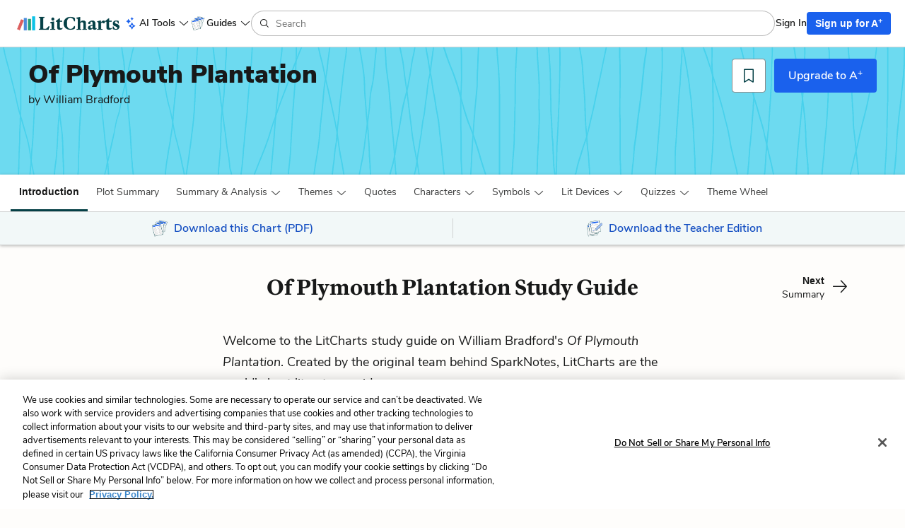

--- FILE ---
content_type: text/html; charset=utf-8
request_url: https://www.litcharts.com/lit/of-plymouth-plantation
body_size: 33924
content:
<!DOCTYPE html>
<html class='books show no-ios-device' data-controller-path='books/show' lang='en'>
<head>
<meta content='text/html; charset=UTF-8' http-equiv='Content-Type'>
<title>Of Plymouth Plantation Study Guide | Literature Guide | LitCharts</title>
<link rel="canonical" href="https://www.litcharts.com/lit/of-plymouth-plantation" />
<meta charset='utf-8'>
<script>var _rollbarConfig = {"accessToken":"6cd5a7c9156f4f96be27dfb398a2fa8b","captureUncaught":false,"captureUnhandledRejections":false,"hostSafeList":["litcharts.com"],"hostBlockList":["doubleclick.net","pub.network"],"payload":{"environment":"production"}};</script>
<script>!function(r){var e={};function o(n){if(e[n])return e[n].exports;var t=e[n]={i:n,l:!1,exports:{}};return r[n].call(t.exports,t,t.exports,o),t.l=!0,t.exports}o.m=r,o.c=e,o.d=function(r,e,n){o.o(r,e)||Object.defineProperty(r,e,{enumerable:!0,get:n})},o.r=function(r){"undefined"!=typeof Symbol&&Symbol.toStringTag&&Object.defineProperty(r,Symbol.toStringTag,{value:"Module"}),Object.defineProperty(r,"__esModule",{value:!0})},o.t=function(r,e){if(1&e&&(r=o(r)),8&e)return r;if(4&e&&"object"==typeof r&&r&&r.__esModule)return r;var n=Object.create(null);if(o.r(n),Object.defineProperty(n,"default",{enumerable:!0,value:r}),2&e&&"string"!=typeof r)for(var t in r)o.d(n,t,function(e){return r[e]}.bind(null,t));return n},o.n=function(r){var e=r&&r.__esModule?function(){return r.default}:function(){return r};return o.d(e,"a",e),e},o.o=function(r,e){return Object.prototype.hasOwnProperty.call(r,e)},o.p="",o(o.s=0)}([function(r,e,o){"use strict";var n=o(1),t=o(5);_rollbarConfig=_rollbarConfig||{},_rollbarConfig.rollbarJsUrl=_rollbarConfig.rollbarJsUrl||"https://cdn.rollbar.com/rollbarjs/refs/tags/v2.26.1/rollbar.min.js",_rollbarConfig.async=void 0===_rollbarConfig.async||_rollbarConfig.async;var a=n.setupShim(window,_rollbarConfig),l=t(_rollbarConfig);window.rollbar=n.Rollbar,a.loadFull(window,document,!_rollbarConfig.async,_rollbarConfig,l)},function(r,e,o){"use strict";var n=o(2),t=o(3);function a(r){return function(){try{return r.apply(this,arguments)}catch(r){try{console.error("[Rollbar]: Internal error",r)}catch(r){}}}}var l=0;function i(r,e){this.options=r,this._rollbarOldOnError=null;var o=l++;this.shimId=function(){return o},"undefined"!=typeof window&&window._rollbarShims&&(window._rollbarShims[o]={handler:e,messages:[]})}var s=o(4),d=function(r,e){return new i(r,e)},c=function(r){return new s(d,r)};function u(r){return a((function(){var e=this,o=Array.prototype.slice.call(arguments,0),n={shim:e,method:r,args:o,ts:new Date};window._rollbarShims[this.shimId()].messages.push(n)}))}i.prototype.loadFull=function(r,e,o,n,t){var l=!1,i=e.createElement("script"),s=e.getElementsByTagName("script")[0],d=s.parentNode;i.crossOrigin="",i.src=n.rollbarJsUrl,o||(i.async=!0),i.onload=i.onreadystatechange=a((function(){if(!(l||this.readyState&&"loaded"!==this.readyState&&"complete"!==this.readyState)){i.onload=i.onreadystatechange=null;try{d.removeChild(i)}catch(r){}l=!0,function(){var e;if(void 0===r._rollbarDidLoad){e=new Error("rollbar.js did not load");for(var o,n,a,l,i=0;o=r._rollbarShims[i++];)for(o=o.messages||[];n=o.shift();)for(a=n.args||[],i=0;i<a.length;++i)if("function"==typeof(l=a[i])){l(e);break}}"function"==typeof t&&t(e)}()}})),d.insertBefore(i,s)},i.prototype.wrap=function(r,e,o){try{var n;if(n="function"==typeof e?e:function(){return e||{}},"function"!=typeof r)return r;if(r._isWrap)return r;if(!r._rollbar_wrapped&&(r._rollbar_wrapped=function(){o&&"function"==typeof o&&o.apply(this,arguments);try{return r.apply(this,arguments)}catch(o){var e=o;throw e&&("string"==typeof e&&(e=new String(e)),e._rollbarContext=n()||{},e._rollbarContext._wrappedSource=r.toString(),window._rollbarWrappedError=e),e}},r._rollbar_wrapped._isWrap=!0,r.hasOwnProperty))for(var t in r)r.hasOwnProperty(t)&&(r._rollbar_wrapped[t]=r[t]);return r._rollbar_wrapped}catch(e){return r}};for(var p="log,debug,info,warn,warning,error,critical,global,configure,handleUncaughtException,handleAnonymousErrors,handleUnhandledRejection,captureEvent,captureDomContentLoaded,captureLoad".split(","),f=0;f<p.length;++f)i.prototype[p[f]]=u(p[f]);r.exports={setupShim:function(r,e){if(r){var o=e.globalAlias||"Rollbar";if("object"==typeof r[o])return r[o];r._rollbarShims={},r._rollbarWrappedError=null;var l=new c(e);return a((function(){e.captureUncaught&&(l._rollbarOldOnError=r.onerror,n.captureUncaughtExceptions(r,l,!0),e.wrapGlobalEventHandlers&&t(r,l,!0)),e.captureUnhandledRejections&&n.captureUnhandledRejections(r,l,!0);var a=e.autoInstrument;return!1!==e.enabled&&(void 0===a||!0===a||function(r){return!("object"!=typeof r||void 0!==r.page&&!r.page)}(a))&&r.addEventListener&&(r.addEventListener("load",l.captureLoad.bind(l)),r.addEventListener("DOMContentLoaded",l.captureDomContentLoaded.bind(l))),r[o]=l,l}))()}},Rollbar:c}},function(r,e,o){"use strict";function n(r,e,o,n){r._rollbarWrappedError&&(n[4]||(n[4]=r._rollbarWrappedError),n[5]||(n[5]=r._rollbarWrappedError._rollbarContext),r._rollbarWrappedError=null);var t=e.handleUncaughtException.apply(e,n);o&&o.apply(r,n),"anonymous"===t&&(e.anonymousErrorsPending+=1)}r.exports={captureUncaughtExceptions:function(r,e,o){if(r){var t;if("function"==typeof e._rollbarOldOnError)t=e._rollbarOldOnError;else if(r.onerror){for(t=r.onerror;t._rollbarOldOnError;)t=t._rollbarOldOnError;e._rollbarOldOnError=t}e.handleAnonymousErrors();var a=function(){var o=Array.prototype.slice.call(arguments,0);n(r,e,t,o)};o&&(a._rollbarOldOnError=t),r.onerror=a}},captureUnhandledRejections:function(r,e,o){if(r){"function"==typeof r._rollbarURH&&r._rollbarURH.belongsToShim&&r.removeEventListener("unhandledrejection",r._rollbarURH);var n=function(r){var o,n,t;try{o=r.reason}catch(r){o=void 0}try{n=r.promise}catch(r){n="[unhandledrejection] error getting `promise` from event"}try{t=r.detail,!o&&t&&(o=t.reason,n=t.promise)}catch(r){}o||(o="[unhandledrejection] error getting `reason` from event"),e&&e.handleUnhandledRejection&&e.handleUnhandledRejection(o,n)};n.belongsToShim=o,r._rollbarURH=n,r.addEventListener("unhandledrejection",n)}}}},function(r,e,o){"use strict";function n(r,e,o){if(e.hasOwnProperty&&e.hasOwnProperty("addEventListener")){for(var n=e.addEventListener;n._rollbarOldAdd&&n.belongsToShim;)n=n._rollbarOldAdd;var t=function(e,o,t){n.call(this,e,r.wrap(o),t)};t._rollbarOldAdd=n,t.belongsToShim=o,e.addEventListener=t;for(var a=e.removeEventListener;a._rollbarOldRemove&&a.belongsToShim;)a=a._rollbarOldRemove;var l=function(r,e,o){a.call(this,r,e&&e._rollbar_wrapped||e,o)};l._rollbarOldRemove=a,l.belongsToShim=o,e.removeEventListener=l}}r.exports=function(r,e,o){if(r){var t,a,l="EventTarget,Window,Node,ApplicationCache,AudioTrackList,ChannelMergerNode,CryptoOperation,EventSource,FileReader,HTMLUnknownElement,IDBDatabase,IDBRequest,IDBTransaction,KeyOperation,MediaController,MessagePort,ModalWindow,Notification,SVGElementInstance,Screen,TextTrack,TextTrackCue,TextTrackList,WebSocket,WebSocketWorker,Worker,XMLHttpRequest,XMLHttpRequestEventTarget,XMLHttpRequestUpload".split(",");for(t=0;t<l.length;++t)r[a=l[t]]&&r[a].prototype&&n(e,r[a].prototype,o)}}},function(r,e,o){"use strict";function n(r,e){this.impl=r(e,this),this.options=e,function(r){for(var e=function(r){return function(){var e=Array.prototype.slice.call(arguments,0);if(this.impl[r])return this.impl[r].apply(this.impl,e)}},o="log,debug,info,warn,warning,error,critical,global,configure,handleUncaughtException,handleAnonymousErrors,handleUnhandledRejection,_createItem,wrap,loadFull,shimId,captureEvent,captureDomContentLoaded,captureLoad".split(","),n=0;n<o.length;n++)r[o[n]]=e(o[n])}(n.prototype)}n.prototype._swapAndProcessMessages=function(r,e){var o,n,t;for(this.impl=r(this.options);o=e.shift();)n=o.method,t=o.args,this[n]&&"function"==typeof this[n]&&("captureDomContentLoaded"===n||"captureLoad"===n?this[n].apply(this,[t[0],o.ts]):this[n].apply(this,t));return this},r.exports=n},function(r,e,o){"use strict";r.exports=function(r){return function(e){if(!e&&!window._rollbarInitialized){for(var o,n,t=(r=r||{}).globalAlias||"Rollbar",a=window.rollbar,l=function(r){return new a(r)},i=0;o=window._rollbarShims[i++];)n||(n=o.handler),o.handler._swapAndProcessMessages(l,o.messages);window[t]=n,window._rollbarInitialized=!0}}}}]);</script>
<meta content='k-jK_WYNu0IIcRL44tTvNEcg3DTD7UcPl8pmKX2xA54' name='google-site-verification'>
<meta content='hzk7a7SI1xuJJ05PdVIyylKe3Wa_x8CdfJIzStOkj1A' name='google-site-verification'>
<meta content='E874522C1C89460399152B87720D9D37' name='msvalidate.01'>
<meta content='none' name='msapplication-config'>
<meta http-equiv="X-UA-Compatible" content="IE=edge">
<!-- Set the viewport width to device width for mobile -->
<meta content='width=device-width, initial-scale=1.0' name='viewport'>
<meta content='The best study guide to Of Plymouth Plantation on the planet, from the creators of SparkNotes. Get the summaries, analysis, and quotes you need.' name='description'>

<!-- meta data for facebook -->
<meta content='article' property='og:type'>
<meta content='LitCharts' property='og:site_name'>
<meta name="og:title" content="LitCharts" />
<meta name="og:description" content="Of Plymouth Plantation Study Guide | Literature Guide | LitCharts" />
<meta name="og:image" content="https://cdn.litcharts.com/logo-and-wordmark.png" />
<!-- meta data for twitter -->
<meta content='@litcharts' property='twitter:site'>
<meta content='@litcharts' property='twitter:creator'>
<meta name="twitter:card" content="Of Plymouth Plantation Study Guide | Literature Guide | LitCharts" />
<link rel="icon" type="image/x-icon" href="https://cdn.litcharts.com/favicon.ico" />
<!-- links for apple device icons -->
<link href='https://assets.litcharts.com/assets/apple-icons/apple-touch-icon-57x57-cfe391046cb61c8e02f68c3f2049954f6a6e7afef5df632c0452daae754cd4bb.png' rel='apple-touch-icon' sizes='57x57'>
<link href='https://assets.litcharts.com/assets/apple-icons/apple-touch-icon-76x76-67bf911541cef13674ba6aeffd146151164f8e10a90c164a8870206042d892e7.png' rel='apple-touch-icon' sizes='76x76'>
<link href='https://assets.litcharts.com/assets/apple-icons/apple-touch-icon-120x120-bed602cd9c2599f1b3aef00bf17bddf075b6c2788e175fc538e5f4b5c13c13d1.png' rel='apple-touch-icon' sizes='120x120'>
<link href='https://assets.litcharts.com/assets/apple-icons/apple-touch-icon-152x152-e20d919549b623bac2d2e118e6d60b68d8565fec968e410df3434fa5d7d17f2b.png' rel='apple-touch-icon' sizes='152x152'>
<link href='https://assets.litcharts.com/assets/apple-icons/apple-touch-icon-167x167-c3a5802446202356b6443ca7dc95ac66d569ec90d5c3e4acc1bfb683a15aaa57.png' rel='apple-touch-icon' sizes='167x167'>
<link href='https://assets.litcharts.com/assets/apple-icons/apple-touch-icon-180x180-16bf2532abac99ba7f2679b6a9cffcffb648436f50802959db1040fbc5349648.png' rel='apple-touch-icon' sizes='180x180'>
<link rel="stylesheet" href="https://assets.litcharts.com/assets/application-72ed8f2706aa273e0050fd70756950608abd7f4e092d7903ff24c5807298bd10.css" media="screen" />
<link rel="stylesheet" href="https://assets.litcharts.com/assets/tailwind-d25f0b1d3a708a1ca302a5fcbeb6902cfbdceb1ea2a3ab9f3b16c5d5647db93c.css" data-turbo-track="reload" media="screen" />



<meta name="csrf-param" content="authenticity_token" />
<meta name="csrf-token" content="OkL52CS5lUYoLIXoJe-XtfGiJL7zvaxkV7USngqSnqX_YrtBesJ_ls76ONmqL8hzXfdWeHD0eDa64-h-mT7uhg" />
<!-- We add JSON+LD to the header for SEO-purposes on pages which -->
<!-- could potentially be paywall-blocked to crawlers. -->
<script type="application/ld+json">{"@context":"http://schema.org/","@type":"CreativeWork","name":"Of Plymouth Plantation Study Guide","dateModified":"2024-04-18T18:38:02-04:00","description":"The best study guide to Of Plymouth Plantation on the planet, from the creators of SparkNotes. Get the summaries, analysis, and quotes you need.","url":"https://www.litcharts.com/lit/of-plymouth-plantation","learningResourceType":["Study Guide","Literature Guide"],"audience":{"@type":"EducationalAudience","educationalRole":["student","teacher"]},"about":[{"@type":"CreativeWork","name":"Of Plymouth Plantation","author":{"@type":"Person","name":"William Bradford","description":" William Bradford was born into a prosperous family of farmers. As a teenager, he began attending sermons delivered by church reformers, despite..."}}],"hasPart":[{"@type":"CreativeWork","name":"Plot Summary for Of Plymouth Plantation","url":"https://www.litcharts.com/lit/of-plymouth-plantation/summary"},{"@type":"CreativeWork","name":"Of Plymouth Plantation Book 1, Chapter 1 Summary \u0026 Analysis","url":"https://www.litcharts.com/lit/of-plymouth-plantation/book-1-chapter-1"},{"@type":"CreativeWork","name":"Of Plymouth Plantation Book 1, Chapter 2 Summary \u0026 Analysis","url":"https://www.litcharts.com/lit/of-plymouth-plantation/book-1-chapter-2"},{"@type":"CreativeWork","name":"Of Plymouth Plantation Book 1, Chapter 3 Summary \u0026 Analysis","url":"https://www.litcharts.com/lit/of-plymouth-plantation/book-1-chapter-3"},{"@type":"CreativeWork","name":"Of Plymouth Plantation Book 1, Chapter 4 Summary \u0026 Analysis","url":"https://www.litcharts.com/lit/of-plymouth-plantation/book-1-chapter-4"},{"@type":"CreativeWork","name":"Of Plymouth Plantation Book 1, Chapter 5 Summary \u0026 Analysis","url":"https://www.litcharts.com/lit/of-plymouth-plantation/book-1-chapter-5"},{"@type":"CreativeWork","name":"Of Plymouth Plantation Book 1, Chapter 6 Summary \u0026 Analysis","url":"https://www.litcharts.com/lit/of-plymouth-plantation/book-1-chapter-6"},{"@type":"CreativeWork","name":"Of Plymouth Plantation Book 1, Chapter 7 Summary \u0026 Analysis","url":"https://www.litcharts.com/lit/of-plymouth-plantation/book-1-chapter-7"},{"@type":"CreativeWork","name":"Of Plymouth Plantation Book 1, Chapter 8 Summary \u0026 Analysis","url":"https://www.litcharts.com/lit/of-plymouth-plantation/book-1-chapter-8"},{"@type":"CreativeWork","name":"Of Plymouth Plantation Book 1, Chapter 9 Summary \u0026 Analysis","url":"https://www.litcharts.com/lit/of-plymouth-plantation/book-1-chapter-9"},{"@type":"CreativeWork","name":"Of Plymouth Plantation Book 1, Chapter 10 Summary \u0026 Analysis","url":"https://www.litcharts.com/lit/of-plymouth-plantation/book-1-chapter-10"},{"@type":"CreativeWork","name":"Of Plymouth Plantation Book 2, Chapter 1 Summary \u0026 Analysis","url":"https://www.litcharts.com/lit/of-plymouth-plantation/book-2-chapter-1"},{"@type":"CreativeWork","name":"Of Plymouth Plantation Book 2, Chapter 2 Summary \u0026 Analysis","url":"https://www.litcharts.com/lit/of-plymouth-plantation/book-2-chapter-2"},{"@type":"CreativeWork","name":"Of Plymouth Plantation Book 2, Chapter 3 Summary \u0026 Analysis","url":"https://www.litcharts.com/lit/of-plymouth-plantation/book-2-chapter-3"},{"@type":"CreativeWork","name":"Of Plymouth Plantation Book 2, Chapter 4 Summary \u0026 Analysis","url":"https://www.litcharts.com/lit/of-plymouth-plantation/book-2-chapter-4"},{"@type":"CreativeWork","name":"Of Plymouth Plantation Book 2, Chapter 5 Summary \u0026 Analysis","url":"https://www.litcharts.com/lit/of-plymouth-plantation/book-2-chapter-5"},{"@type":"CreativeWork","name":"Of Plymouth Plantation Book 2, Chapter 6 Summary \u0026 Analysis","url":"https://www.litcharts.com/lit/of-plymouth-plantation/book-2-chapter-6"},{"@type":"CreativeWork","name":"Of Plymouth Plantation Book 2, Chapter 7 Summary \u0026 Analysis","url":"https://www.litcharts.com/lit/of-plymouth-plantation/book-2-chapter-7"},{"@type":"CreativeWork","name":"Of Plymouth Plantation Book 2, Chapter 8 Summary \u0026 Analysis","url":"https://www.litcharts.com/lit/of-plymouth-plantation/book-2-chapter-8"},{"@type":"CreativeWork","name":"Of Plymouth Plantation Book 2, Chapter 9 Summary \u0026 Analysis","url":"https://www.litcharts.com/lit/of-plymouth-plantation/book-2-chapter-9"},{"@type":"CreativeWork","name":"Of Plymouth Plantation Book 2, Chapter 10 Summary \u0026 Analysis","url":"https://www.litcharts.com/lit/of-plymouth-plantation/book-2-chapter-10"},{"@type":"CreativeWork","name":"Of Plymouth Plantation Book 2, Chapter 11 Summary \u0026 Analysis","url":"https://www.litcharts.com/lit/of-plymouth-plantation/book-2-chapter-11"},{"@type":"CreativeWork","name":"Of Plymouth Plantation Book 2, Chapter 12 Summary \u0026 Analysis","url":"https://www.litcharts.com/lit/of-plymouth-plantation/book-2-chapter-12"},{"@type":"CreativeWork","name":"Of Plymouth Plantation Book 2, Chapter 13 Summary \u0026 Analysis","url":"https://www.litcharts.com/lit/of-plymouth-plantation/book-2-chapter-13"},{"@type":"CreativeWork","name":"Of Plymouth Plantation Book 2, Chapter 14 Summary \u0026 Analysis","url":"https://www.litcharts.com/lit/of-plymouth-plantation/book-2-chapter-14"},{"@type":"CreativeWork","name":"Of Plymouth Plantation Book 2, Chapter 15 Summary \u0026 Analysis","url":"https://www.litcharts.com/lit/of-plymouth-plantation/book-2-chapter-15"},{"@type":"CreativeWork","name":"Of Plymouth Plantation Book 2, Chapter 16 Summary \u0026 Analysis","url":"https://www.litcharts.com/lit/of-plymouth-plantation/book-2-chapter-16"},{"@type":"CreativeWork","name":"Of Plymouth Plantation Book 2, Chapter 17 Summary \u0026 Analysis","url":"https://www.litcharts.com/lit/of-plymouth-plantation/book-2-chapter-17"},{"@type":"CreativeWork","name":"Of Plymouth Plantation Book 2, Chapter 18 Summary \u0026 Analysis","url":"https://www.litcharts.com/lit/of-plymouth-plantation/book-2-chapter-18"},{"@type":"CreativeWork","name":"Of Plymouth Plantation Book 2, Chapter 19 Summary \u0026 Analysis","url":"https://www.litcharts.com/lit/of-plymouth-plantation/book-2-chapter-19"},{"@type":"CreativeWork","name":"Of Plymouth Plantation Book 2, Chapter 20 Summary \u0026 Analysis","url":"https://www.litcharts.com/lit/of-plymouth-plantation/book-2-chapter-20"},{"@type":"CreativeWork","name":"Of Plymouth Plantation Book 2, Chapter 21 Summary \u0026 Analysis","url":"https://www.litcharts.com/lit/of-plymouth-plantation/book-2-chapter-21"},{"@type":"CreativeWork","name":"Of Plymouth Plantation Book 2, Chapter 22 Summary \u0026 Analysis","url":"https://www.litcharts.com/lit/of-plymouth-plantation/book-2-chapter-22"},{"@type":"CreativeWork","name":"Of Plymouth Plantation Book 2, Chapter 23 Summary \u0026 Analysis","url":"https://www.litcharts.com/lit/of-plymouth-plantation/book-2-chapter-23"},{"@type":"CreativeWork","name":"Of Plymouth Plantation Book 2, Chapter 24 Summary \u0026 Analysis","url":"https://www.litcharts.com/lit/of-plymouth-plantation/book-2-chapter-24"},{"@type":"CreativeWork","name":"Of Plymouth Plantation Book 2, Chapter 25 Summary \u0026 Analysis","url":"https://www.litcharts.com/lit/of-plymouth-plantation/book-2-chapter-25"},{"@type":"CreativeWork","name":"Of Plymouth Plantation Book 2, Chapter 26 Summary \u0026 Analysis","url":"https://www.litcharts.com/lit/of-plymouth-plantation/book-2-chapter-26"},{"@type":"CreativeWork","name":"Themes in Of Plymouth Plantation","url":"https://www.litcharts.com/lit/of-plymouth-plantation/themes"},{"@type":"CreativeWork","name":"Christianity in Of Plymouth Plantation","sameAs":"https://www.litcharts.com/lit/of-plymouth-plantation/themes/christianity"},{"@type":"CreativeWork","name":"Bias and Propaganda in Of Plymouth Plantation","sameAs":"https://www.litcharts.com/lit/of-plymouth-plantation/themes/bias-and-propaganda"},{"@type":"CreativeWork","name":"War, Violence, and the State in Of Plymouth Plantation","sameAs":"https://www.litcharts.com/lit/of-plymouth-plantation/themes/war-violence-and-the-state"},{"@type":"CreativeWork","name":"Native Americans in Of Plymouth Plantation","sameAs":"https://www.litcharts.com/lit/of-plymouth-plantation/themes/native-americans"},{"@type":"CreativeWork","name":"Debt and Religious Capitalism in Of Plymouth Plantation","sameAs":"https://www.litcharts.com/lit/of-plymouth-plantation/themes/debt-and-religious-capitalism"},{"@type":"CreativeWork","name":"Quotes in Of Plymouth Plantation","url":"https://www.litcharts.com/lit/of-plymouth-plantation/quotes"},{"@type":"CreativeWork","name":"Characters in Of Plymouth Plantation","url":"https://www.litcharts.com/lit/of-plymouth-plantation/characters"},{"@type":"CreativeWork","name":"William Bradford","sameAs":"https://www.litcharts.com/lit/of-plymouth-plantation/characters/william-bradford"},{"@type":"CreativeWork","name":"Isaac Allerton","sameAs":"https://www.litcharts.com/lit/of-plymouth-plantation/characters/isaac-allerton"},{"@type":"CreativeWork","name":"Robert Cushman","sameAs":"https://www.litcharts.com/lit/of-plymouth-plantation/characters/robert-cushman"},{"@type":"CreativeWork","name":"John Carver","sameAs":"https://www.litcharts.com/lit/of-plymouth-plantation/characters/john-carver"},{"@type":"CreativeWork","name":"Captain Myles Standish","sameAs":"https://www.litcharts.com/lit/of-plymouth-plantation/characters/captain-myles-standish"},{"@type":"CreativeWork","name":"Squanto","sameAs":"https://www.litcharts.com/lit/of-plymouth-plantation/characters/squanto"},{"@type":"CreativeWork","name":"James Sherley","sameAs":"https://www.litcharts.com/lit/of-plymouth-plantation/characters/james-sherley"},{"@type":"CreativeWork","name":"Thomas Weston","sameAs":"https://www.litcharts.com/lit/of-plymouth-plantation/characters/thomas-weston"},{"@type":"CreativeWork","name":"Governor John Winthrop","sameAs":"https://www.litcharts.com/lit/of-plymouth-plantation/characters/governor-john-winthrop"},{"@type":"CreativeWork","name":"Roger Williams","sameAs":"https://www.litcharts.com/lit/of-plymouth-plantation/characters/roger-williams"},{"@type":"CreativeWork","name":"Symbols in Of Plymouth Plantation","url":"https://www.litcharts.com/lit/of-plymouth-plantation/symbols"},{"@type":"CreativeWork","name":"The Land Patent in Of Plymouth Plantation","sameAs":"https://www.litcharts.com/lit/of-plymouth-plantation/symbols/the-land-patent"},{"@type":"CreativeWork","name":"Of Plymouth Plantation Theme Wheel","url":"https://www.litcharts.com/lit/of-plymouth-plantation/chart-board-visualization"}],"character":[[{"@type":"Person","name":"William Bradford","sameAs":"https://www.litcharts.com/lit/of-plymouth-plantation/characters/william-bradford"}],[{"@type":"Person","name":"Isaac Allerton","sameAs":"https://www.litcharts.com/lit/of-plymouth-plantation/characters/isaac-allerton"}],[{"@type":"Person","name":"Robert Cushman","sameAs":"https://www.litcharts.com/lit/of-plymouth-plantation/characters/robert-cushman"}],[{"@type":"Person","name":"John Carver","sameAs":"https://www.litcharts.com/lit/of-plymouth-plantation/characters/john-carver"}],[{"@type":"Person","name":"Captain Myles Standish","sameAs":"https://www.litcharts.com/lit/of-plymouth-plantation/characters/captain-myles-standish"}],[{"@type":"Person","name":"Squanto","sameAs":"https://www.litcharts.com/lit/of-plymouth-plantation/characters/squanto"}],[{"@type":"Person","name":"James Sherley","sameAs":"https://www.litcharts.com/lit/of-plymouth-plantation/characters/james-sherley"}],[{"@type":"Person","name":"Thomas Weston","sameAs":"https://www.litcharts.com/lit/of-plymouth-plantation/characters/thomas-weston"}],[{"@type":"Person","name":"Governor John Winthrop","sameAs":"https://www.litcharts.com/lit/of-plymouth-plantation/characters/governor-john-winthrop"}],[{"@type":"Person","name":"Roger Williams","sameAs":"https://www.litcharts.com/lit/of-plymouth-plantation/characters/roger-williams"}]],"author":{"@type":"Organization","name":"LitCharts","sameAs":"https://www.litcharts.com/"}}</script>
<script type="application/ld+json">{"@context":"http://schema.org/","@type":"CreativeWork","name":"Of Plymouth Plantation LitChart","image":"https://assets.litcharts.com/pdf-fans/3-page/of-plymouth-plantation.pdf.large.png","learningResourceType":["Study Guide","Literature Guide"],"audience":{"@type":"EducationalAudience","educationalRole":["student","teacher"]},"url":"https://www.litcharts.com/sign-up?book=of-plymouth-plantation\u0026focus=pdf\u0026utm_source=jsonld","author":{"@type":"Organization","name":"LitCharts","sameAs":"https://www.litcharts.com/"}}</script>
<script type="application/ld+json">{"@context":"http://schema.org/","@type":"CreativeWork","name":"Of Plymouth Plantation LitChart Teacher Edition","image":"https://assets.litcharts.com/teacher-edition-promos/of-plymouth-plantation-teacher-edition-promo.large.png","learningResourceType":["Study Guide","Literature Guide","Lesson Planning"],"audience":{"@type":"EducationalAudience","educationalRole":["student","teacher"]},"url":"https://www.litcharts.com/sign-up?book=of-plymouth-plantation\u0026focus=teacher-edition\u0026utm_source=jsonld","author":{"@type":"Organization","name":"LitCharts","sameAs":"https://www.litcharts.com/"}}</script>

    <script src="https://cdn.cookielaw.org/scripttemplates/otSDKStub.js"  type="text/javascript" charset="UTF-8" data-domain-script="6cf41abe-68a9-45e9-aea2-228a82f29616"></script>
    <script type="text/javascript">
      function OptanonWrapper() { }
    </script>

<!-- Global site tag (gtag.js) - Google Ads: 934516466 -->
<script async src="https://www.googletagmanager.com/gtag/js?id=G-K9MQ805R0K"></script>
<script>
  window.dataLayer = window.dataLayer || [];
  function gtag(){dataLayer.push(arguments);}
  gtag('js', new Date());

  gtag('config', 'G-K9MQ805R0K');
</script>

<script type="text/javascript" src="https://ad6304386f59.edge.sdk.awswaf.com/ad6304386f59/59d0e189c5de/challenge.js" defer></script>
<script src="https://cdn.amplitude.com/script/be8a55aa38c3a663a03af7884186bcb8.experiment.js"></script>
<!-- Datadog RUM stats -->
<script src='https://www.datadoghq-browser-agent.com/us1/v6/datadog-rum.js'></script>
<script>
  if (window.DD_RUM) {
    window.DD_RUM.init({
      applicationId: "b25da47d-a68b-4288-80ac-3f351c834998",
      clientToken: "pub6ff6405c095a3892eca3a8df87ed1aaf",
      site: 'datadoghq.com',
      service: 'litcharts',
      env: "prod-litcharts",
      version: "7c339ac6256b046c2c0b9c6c95983dec2f05531a",
      sessionSampleRate: 10,
      sessionReplaySampleRate: 0,
      defaultPrivacyLevel: 'mask-user-input',
    });
    window.DD_RUM.startSessionReplayRecording();
  }
</script>
</head>
<body class='default layout'>
<section id='panel'>



<div class='mobile-menu'>
<div class='container-fluid'>
<div class='row sub-header'>
<div class='col-xs-12 mobile-menu__header'>
<div class='row title'>
<div class='col-xs-12'>
Of Plymouth Plantation
</div>
</div>
<div class='controls'>
<button class='btn btn-sm btn-borderless control close-btn'>
<i class='lc-icon lc-icon-close lc-icon-sm'></i>
</button>
</div>
</div>
</div>
<div class='row menu-list'>
<div class='col-xs-12'>
<div class='book-components'>
<div class='row component list-item'>
<a class="tappable" data-amplitude="guideNav" data-amplitude-text="Introduction + Context" href="/lit/of-plymouth-plantation">Introduction + Context</a>

</div>

<div class='row component list-item'>
<a class="tappable" data-amplitude="guideNav" data-amplitude-text="Plot Summary" href="/lit/of-plymouth-plantation/summary">Plot Summary</a>

</div>

<div class='row component list-item'>
<div class='tappable'>
<span class='lc-icon lc-icon-down lc-icon-sm toggle'></span>
Detailed Summary &amp; Analysis
</div>
<div class='subcomponents'>
<a data-amplitude="guideNav" data-amplitude-text="Detailed Summary &amp; Analysis &gt; Book 1, Chapter 1" class="subcomponent tappable" href="/lit/of-plymouth-plantation/book-1-chapter-1">Book 1, Chapter 1
</a><a data-amplitude="guideNav" data-amplitude-text="Detailed Summary &amp; Analysis &gt; Book 1, Chapter 2" class="subcomponent tappable" href="/lit/of-plymouth-plantation/book-1-chapter-2">Book 1, Chapter 2
</a><a data-amplitude="guideNav" data-amplitude-text="Detailed Summary &amp; Analysis &gt; Book 1, Chapter 3" class="subcomponent tappable" href="/lit/of-plymouth-plantation/book-1-chapter-3">Book 1, Chapter 3
</a><a data-amplitude="guideNav" data-amplitude-text="Detailed Summary &amp; Analysis &gt; Book 1, Chapter 4" class="subcomponent tappable" href="/lit/of-plymouth-plantation/book-1-chapter-4">Book 1, Chapter 4
</a><a data-amplitude="guideNav" data-amplitude-text="Detailed Summary &amp; Analysis &gt; Book 1, Chapter 5" class="subcomponent tappable" href="/lit/of-plymouth-plantation/book-1-chapter-5">Book 1, Chapter 5
</a><a data-amplitude="guideNav" data-amplitude-text="Detailed Summary &amp; Analysis &gt; Book 1, Chapter 6" class="subcomponent tappable" href="/lit/of-plymouth-plantation/book-1-chapter-6">Book 1, Chapter 6
</a><a data-amplitude="guideNav" data-amplitude-text="Detailed Summary &amp; Analysis &gt; Book 1, Chapter 7" class="subcomponent tappable" href="/lit/of-plymouth-plantation/book-1-chapter-7">Book 1, Chapter 7
</a><a data-amplitude="guideNav" data-amplitude-text="Detailed Summary &amp; Analysis &gt; Book 1, Chapter 8" class="subcomponent tappable" href="/lit/of-plymouth-plantation/book-1-chapter-8">Book 1, Chapter 8
</a><a data-amplitude="guideNav" data-amplitude-text="Detailed Summary &amp; Analysis &gt; Book 1, Chapter 9" class="subcomponent tappable" href="/lit/of-plymouth-plantation/book-1-chapter-9">Book 1, Chapter 9
</a><a data-amplitude="guideNav" data-amplitude-text="Detailed Summary &amp; Analysis &gt; Book 1, Chapter 10" class="subcomponent tappable" href="/lit/of-plymouth-plantation/book-1-chapter-10">Book 1, Chapter 10
</a><a data-amplitude="guideNav" data-amplitude-text="Detailed Summary &amp; Analysis &gt; Book 2, Chapter 1" class="subcomponent tappable" href="/lit/of-plymouth-plantation/book-2-chapter-1">Book 2, Chapter 1
</a><a data-amplitude="guideNav" data-amplitude-text="Detailed Summary &amp; Analysis &gt; Book 2, Chapter 2" class="subcomponent tappable" href="/lit/of-plymouth-plantation/book-2-chapter-2">Book 2, Chapter 2
</a><a data-amplitude="guideNav" data-amplitude-text="Detailed Summary &amp; Analysis &gt; Book 2, Chapter 3" class="subcomponent tappable" href="/lit/of-plymouth-plantation/book-2-chapter-3">Book 2, Chapter 3
</a><a data-amplitude="guideNav" data-amplitude-text="Detailed Summary &amp; Analysis &gt; Book 2, Chapter 4" class="subcomponent tappable" href="/lit/of-plymouth-plantation/book-2-chapter-4">Book 2, Chapter 4
</a><a data-amplitude="guideNav" data-amplitude-text="Detailed Summary &amp; Analysis &gt; Book 2, Chapter 5" class="subcomponent tappable" href="/lit/of-plymouth-plantation/book-2-chapter-5">Book 2, Chapter 5
</a><a data-amplitude="guideNav" data-amplitude-text="Detailed Summary &amp; Analysis &gt; Book 2, Chapter 6" class="subcomponent tappable" href="/lit/of-plymouth-plantation/book-2-chapter-6">Book 2, Chapter 6
</a><a data-amplitude="guideNav" data-amplitude-text="Detailed Summary &amp; Analysis &gt; Book 2, Chapter 7" class="subcomponent tappable" href="/lit/of-plymouth-plantation/book-2-chapter-7">Book 2, Chapter 7
</a><a data-amplitude="guideNav" data-amplitude-text="Detailed Summary &amp; Analysis &gt; Book 2, Chapter 8" class="subcomponent tappable" href="/lit/of-plymouth-plantation/book-2-chapter-8">Book 2, Chapter 8
</a><a data-amplitude="guideNav" data-amplitude-text="Detailed Summary &amp; Analysis &gt; Book 2, Chapter 9" class="subcomponent tappable" href="/lit/of-plymouth-plantation/book-2-chapter-9">Book 2, Chapter 9
</a><a data-amplitude="guideNav" data-amplitude-text="Detailed Summary &amp; Analysis &gt; Book 2, Chapter 10" class="subcomponent tappable" href="/lit/of-plymouth-plantation/book-2-chapter-10">Book 2, Chapter 10
</a><a data-amplitude="guideNav" data-amplitude-text="Detailed Summary &amp; Analysis &gt; Book 2, Chapter 11" class="subcomponent tappable" href="/lit/of-plymouth-plantation/book-2-chapter-11">Book 2, Chapter 11
</a><a data-amplitude="guideNav" data-amplitude-text="Detailed Summary &amp; Analysis &gt; Book 2, Chapter 12" class="subcomponent tappable" href="/lit/of-plymouth-plantation/book-2-chapter-12">Book 2, Chapter 12
</a><a data-amplitude="guideNav" data-amplitude-text="Detailed Summary &amp; Analysis &gt; Book 2, Chapter 13" class="subcomponent tappable" href="/lit/of-plymouth-plantation/book-2-chapter-13">Book 2, Chapter 13
</a><a data-amplitude="guideNav" data-amplitude-text="Detailed Summary &amp; Analysis &gt; Book 2, Chapter 14" class="subcomponent tappable" href="/lit/of-plymouth-plantation/book-2-chapter-14">Book 2, Chapter 14
</a><a data-amplitude="guideNav" data-amplitude-text="Detailed Summary &amp; Analysis &gt; Book 2, Chapter 15" class="subcomponent tappable" href="/lit/of-plymouth-plantation/book-2-chapter-15">Book 2, Chapter 15
</a><a data-amplitude="guideNav" data-amplitude-text="Detailed Summary &amp; Analysis &gt; Book 2, Chapter 16" class="subcomponent tappable" href="/lit/of-plymouth-plantation/book-2-chapter-16">Book 2, Chapter 16
</a><a data-amplitude="guideNav" data-amplitude-text="Detailed Summary &amp; Analysis &gt; Book 2, Chapter 17" class="subcomponent tappable" href="/lit/of-plymouth-plantation/book-2-chapter-17">Book 2, Chapter 17
</a><a data-amplitude="guideNav" data-amplitude-text="Detailed Summary &amp; Analysis &gt; Book 2, Chapter 18" class="subcomponent tappable" href="/lit/of-plymouth-plantation/book-2-chapter-18">Book 2, Chapter 18
</a><a data-amplitude="guideNav" data-amplitude-text="Detailed Summary &amp; Analysis &gt; Book 2, Chapter 19" class="subcomponent tappable" href="/lit/of-plymouth-plantation/book-2-chapter-19">Book 2, Chapter 19
</a><a data-amplitude="guideNav" data-amplitude-text="Detailed Summary &amp; Analysis &gt; Book 2, Chapter 20" class="subcomponent tappable" href="/lit/of-plymouth-plantation/book-2-chapter-20">Book 2, Chapter 20
</a><a data-amplitude="guideNav" data-amplitude-text="Detailed Summary &amp; Analysis &gt; Book 2, Chapter 21" class="subcomponent tappable" href="/lit/of-plymouth-plantation/book-2-chapter-21">Book 2, Chapter 21
</a><a data-amplitude="guideNav" data-amplitude-text="Detailed Summary &amp; Analysis &gt; Book 2, Chapter 22" class="subcomponent tappable" href="/lit/of-plymouth-plantation/book-2-chapter-22">Book 2, Chapter 22
</a><a data-amplitude="guideNav" data-amplitude-text="Detailed Summary &amp; Analysis &gt; Book 2, Chapter 23" class="subcomponent tappable" href="/lit/of-plymouth-plantation/book-2-chapter-23">Book 2, Chapter 23
</a><a data-amplitude="guideNav" data-amplitude-text="Detailed Summary &amp; Analysis &gt; Book 2, Chapter 24" class="subcomponent tappable" href="/lit/of-plymouth-plantation/book-2-chapter-24">Book 2, Chapter 24
</a><a data-amplitude="guideNav" data-amplitude-text="Detailed Summary &amp; Analysis &gt; Book 2, Chapter 25" class="subcomponent tappable" href="/lit/of-plymouth-plantation/book-2-chapter-25">Book 2, Chapter 25
</a><a data-amplitude="guideNav" data-amplitude-text="Detailed Summary &amp; Analysis &gt; Book 2, Chapter 26" class="subcomponent tappable" href="/lit/of-plymouth-plantation/book-2-chapter-26">Book 2, Chapter 26
</a></div>

</div>

<div class='row component list-item'>
<div class='tappable'>
<span class='lc-icon lc-icon-down lc-icon-sm toggle'></span>
Themes
</div>
<div class='subcomponents'>
<a data-amplitude="guideNav" data-amplitude-text="All Themes" class="subcomponent tappable" href="/lit/of-plymouth-plantation/themes">All Themes</a>
<a data-amplitude="guideNav" data-amplitude-text="Themes &gt; Christianity" class="subcomponent tappable" href="/lit/of-plymouth-plantation/themes/christianity"><i class='fa fa-circle icon theme-0-color'></i>
Christianity
</a><a data-amplitude="guideNav" data-amplitude-text="Themes &gt; Bias and Propaganda" class="subcomponent tappable" href="/lit/of-plymouth-plantation/themes/bias-and-propaganda"><i class='fa fa-circle icon theme-1-color'></i>
Bias and Propaganda
</a><a data-amplitude="guideNav" data-amplitude-text="Themes &gt; War, Violence, and the State" class="subcomponent tappable" href="/lit/of-plymouth-plantation/themes/war-violence-and-the-state"><i class='fa fa-circle icon theme-2-color'></i>
War, Violence, and the State
</a><a data-amplitude="guideNav" data-amplitude-text="Themes &gt; Native Americans" class="subcomponent tappable" href="/lit/of-plymouth-plantation/themes/native-americans"><i class='fa fa-circle icon theme-3-color'></i>
Native Americans
</a><a data-amplitude="guideNav" data-amplitude-text="Themes &gt; Debt and Religious Capitalism" class="subcomponent tappable" href="/lit/of-plymouth-plantation/themes/debt-and-religious-capitalism"><i class='fa fa-circle icon theme-4-color'></i>
Debt and Religious Capitalism
</a></div>

</div>

<div class='row component list-item'>
<a class="tappable" data-amplitude="guideNav" data-amplitude-text="Quotes" href="/lit/of-plymouth-plantation/quotes">Quotes</a>

</div>

<div class='row component list-item'>
<div class='tappable'>
<span class='lc-icon lc-icon-down lc-icon-sm toggle'></span>
Characters
</div>
<div class='subcomponents'>
<a data-amplitude="guideNav" data-amplitude-text="All Characters" class="subcomponent tappable" href="/lit/of-plymouth-plantation/characters">All Characters</a>
<a data-amplitude="guideNav" data-amplitude-text="Characters &gt; William Bradford" class="subcomponent tappable" href="/lit/of-plymouth-plantation/characters/william-bradford">William Bradford
</a><a data-amplitude="guideNav" data-amplitude-text="Characters &gt; Isaac Allerton" class="subcomponent tappable" href="/lit/of-plymouth-plantation/characters/isaac-allerton">Isaac Allerton
</a><a data-amplitude="guideNav" data-amplitude-text="Characters &gt; Robert Cushman" class="subcomponent tappable" href="/lit/of-plymouth-plantation/characters/robert-cushman">Robert Cushman
</a><a data-amplitude="guideNav" data-amplitude-text="Characters &gt; John Carver" class="subcomponent tappable" href="/lit/of-plymouth-plantation/characters/john-carver">John Carver
</a><a data-amplitude="guideNav" data-amplitude-text="Characters &gt; Captain Myles Standish" class="subcomponent tappable" href="/lit/of-plymouth-plantation/characters/captain-myles-standish">Captain Myles Standish
</a><a data-amplitude="guideNav" data-amplitude-text="Characters &gt; Squanto" class="subcomponent tappable" href="/lit/of-plymouth-plantation/characters/squanto">Squanto
</a><a data-amplitude="guideNav" data-amplitude-text="Characters &gt; James Sherley" class="subcomponent tappable" href="/lit/of-plymouth-plantation/characters/james-sherley">James Sherley
</a><a data-amplitude="guideNav" data-amplitude-text="Characters &gt; Thomas Weston" class="subcomponent tappable" href="/lit/of-plymouth-plantation/characters/thomas-weston">Thomas Weston
</a><a data-amplitude="guideNav" data-amplitude-text="Characters &gt; Governor John Winthrop" class="subcomponent tappable" href="/lit/of-plymouth-plantation/characters/governor-john-winthrop">Governor John Winthrop
</a><a data-amplitude="guideNav" data-amplitude-text="Characters &gt; Roger Williams" class="subcomponent tappable" href="/lit/of-plymouth-plantation/characters/roger-williams">Roger Williams
</a></div>

</div>

<div class='row component list-item'>
<div class='tappable'>
<span class='lc-icon lc-icon-down lc-icon-sm toggle'></span>
Symbols
</div>
<div class='subcomponents'>
<a data-amplitude="guideNav" data-amplitude-text="All Symbols" class="subcomponent tappable" href="/lit/of-plymouth-plantation/symbols">All Symbols</a>
<a data-amplitude="guideNav" data-amplitude-text="Symbols &gt; The Land Patent" class="subcomponent tappable" href="/lit/of-plymouth-plantation/symbols/the-land-patent"><i class='fa fa-circle icon simbol'></i>
The Land Patent
</a></div>

</div>

<div class='row component list-item'>
<div class='tappable'>
<span class='lc-icon lc-icon-down lc-icon-sm toggle'></span>
Literary Devices
</div>
<div class='subcomponents'>
<a data-amplitude="guideNav" data-amplitude-text="All Literary Devices" class="subcomponent tappable" href="/lit/of-plymouth-plantation/literary-devices">All Literary Devices</a>
<a data-amplitude="guideNav" data-amplitude-text="Literary Devices &gt; Allusions" class="subcomponent tappable" href="/lit/of-plymouth-plantation/literary-devices/allusion">Allusions
</a><a data-amplitude="guideNav" data-amplitude-text="Literary Devices &gt; Ethos" class="subcomponent tappable" href="/lit/of-plymouth-plantation/literary-devices/ethos">Ethos
</a><a data-amplitude="guideNav" data-amplitude-text="Literary Devices &gt; Genre" class="subcomponent tappable" href="/lit/of-plymouth-plantation/literary-devices/genre">Genre
</a><a data-amplitude="guideNav" data-amplitude-text="Literary Devices &gt; Hyperbole" class="subcomponent tappable" href="/lit/of-plymouth-plantation/literary-devices/hyperbole">Hyperbole
</a><a data-amplitude="guideNav" data-amplitude-text="Literary Devices &gt; Metaphors" class="subcomponent tappable" href="/lit/of-plymouth-plantation/literary-devices/metaphor">Metaphors
</a><a data-amplitude="guideNav" data-amplitude-text="Literary Devices &gt; Mood" class="subcomponent tappable" href="/lit/of-plymouth-plantation/literary-devices/mood">Mood
</a><a data-amplitude="guideNav" data-amplitude-text="Literary Devices &gt; Motifs" class="subcomponent tappable" href="/lit/of-plymouth-plantation/literary-devices/motif">Motifs
</a><a data-amplitude="guideNav" data-amplitude-text="Literary Devices &gt; Pathos" class="subcomponent tappable" href="/lit/of-plymouth-plantation/literary-devices/pathos">Pathos
</a><a data-amplitude="guideNav" data-amplitude-text="Literary Devices &gt; Personification" class="subcomponent tappable" href="/lit/of-plymouth-plantation/literary-devices/personification">Personification
</a><a data-amplitude="guideNav" data-amplitude-text="Literary Devices &gt; Setting" class="subcomponent tappable" href="/lit/of-plymouth-plantation/literary-devices/setting">Setting
</a><a data-amplitude="guideNav" data-amplitude-text="Literary Devices &gt; Similes" class="subcomponent tappable" href="/lit/of-plymouth-plantation/literary-devices/simile">Similes
</a><a data-amplitude="guideNav" data-amplitude-text="Literary Devices &gt; Style" class="subcomponent tappable" href="/lit/of-plymouth-plantation/literary-devices/style">Style
</a><a data-amplitude="guideNav" data-amplitude-text="Literary Devices &gt; Tone" class="subcomponent tappable" href="/lit/of-plymouth-plantation/literary-devices/tone">Tone
</a></div>

</div>

<div class='row component list-item'>
<div class='tappable'>
<span class='lc-icon lc-icon-down lc-icon-sm toggle'></span>
Quizzes
</div>
<div class='subcomponents'>
<a data-amplitude="guideNav" data-amplitude-text="All Quizzes" class="subcomponent tappable" href="/lit/of-plymouth-plantation/quizzes">All Quizzes</a>
<a data-amplitude="guideNav" data-amplitude-text="Quizzes &gt; Book 1, Chapter 1 Quiz" class="subcomponent tappable" href="/lit/of-plymouth-plantation/quizzes/book-1-chapter-1-quiz">Book 1, Chapter 1 Quiz
</a><a data-amplitude="guideNav" data-amplitude-text="Quizzes &gt; Book 1, Chapter 2 Quiz" class="subcomponent tappable" href="/lit/of-plymouth-plantation/quizzes/book-1-chapter-2-quiz">Book 1, Chapter 2 Quiz
</a><a data-amplitude="guideNav" data-amplitude-text="Quizzes &gt; Book 1, Chapter 3 Quiz" class="subcomponent tappable" href="/lit/of-plymouth-plantation/quizzes/book-1-chapter-3-quiz">Book 1, Chapter 3 Quiz
</a><a data-amplitude="guideNav" data-amplitude-text="Quizzes &gt; Book 1, Chapter 4 Quiz" class="subcomponent tappable" href="/lit/of-plymouth-plantation/quizzes/book-1-chapter-4-quiz">Book 1, Chapter 4 Quiz
</a><a data-amplitude="guideNav" data-amplitude-text="Quizzes &gt; Book 1, Chapter 5 Quiz" class="subcomponent tappable" href="/lit/of-plymouth-plantation/quizzes/book-1-chapter-5-quiz">Book 1, Chapter 5 Quiz
</a><a data-amplitude="guideNav" data-amplitude-text="Quizzes &gt; Book 1, Chapter 6 Quiz" class="subcomponent tappable" href="/lit/of-plymouth-plantation/quizzes/book-1-chapter-6-quiz">Book 1, Chapter 6 Quiz
</a><a data-amplitude="guideNav" data-amplitude-text="Quizzes &gt; Book 1, Chapter 7 Quiz" class="subcomponent tappable" href="/lit/of-plymouth-plantation/quizzes/book-1-chapter-7-quiz">Book 1, Chapter 7 Quiz
</a><a data-amplitude="guideNav" data-amplitude-text="Quizzes &gt; Book 1, Chapter 8 Quiz" class="subcomponent tappable" href="/lit/of-plymouth-plantation/quizzes/book-1-chapter-8-quiz">Book 1, Chapter 8 Quiz
</a><a data-amplitude="guideNav" data-amplitude-text="Quizzes &gt; Book 1, Chapter 9 Quiz" class="subcomponent tappable" href="/lit/of-plymouth-plantation/quizzes/book-1-chapter-9-quiz">Book 1, Chapter 9 Quiz
</a><a data-amplitude="guideNav" data-amplitude-text="Quizzes &gt; Book 1, Chapter 10 Quiz" class="subcomponent tappable" href="/lit/of-plymouth-plantation/quizzes/book-1-chapter-10-quiz">Book 1, Chapter 10 Quiz
</a><a data-amplitude="guideNav" data-amplitude-text="Quizzes &gt; Book 2, Chapter 1 Quiz" class="subcomponent tappable" href="/lit/of-plymouth-plantation/quizzes/book-2-chapter-1-quiz">Book 2, Chapter 1 Quiz
</a><a data-amplitude="guideNav" data-amplitude-text="Quizzes &gt; Book 2, Chapter 2 Quiz" class="subcomponent tappable" href="/lit/of-plymouth-plantation/quizzes/book-2-chapter-2-quiz">Book 2, Chapter 2 Quiz
</a><a data-amplitude="guideNav" data-amplitude-text="Quizzes &gt; Book 2, Chapter 3 Quiz" class="subcomponent tappable" href="/lit/of-plymouth-plantation/quizzes/book-2-chapter-3-quiz">Book 2, Chapter 3 Quiz
</a><a data-amplitude="guideNav" data-amplitude-text="Quizzes &gt; Book 2, Chapter 4 Quiz" class="subcomponent tappable" href="/lit/of-plymouth-plantation/quizzes/book-2-chapter-4-quiz">Book 2, Chapter 4 Quiz
</a><a data-amplitude="guideNav" data-amplitude-text="Quizzes &gt; Book 2, Chapter 5 Quiz" class="subcomponent tappable" href="/lit/of-plymouth-plantation/quizzes/book-2-chapter-5-quiz">Book 2, Chapter 5 Quiz
</a><a data-amplitude="guideNav" data-amplitude-text="Quizzes &gt; Book 2, Chapter 6 Quiz" class="subcomponent tappable" href="/lit/of-plymouth-plantation/quizzes/book-2-chapter-6-quiz">Book 2, Chapter 6 Quiz
</a><a data-amplitude="guideNav" data-amplitude-text="Quizzes &gt; Book 2, Chapter 7 Quiz" class="subcomponent tappable" href="/lit/of-plymouth-plantation/quizzes/book-2-chapter-7-quiz">Book 2, Chapter 7 Quiz
</a><a data-amplitude="guideNav" data-amplitude-text="Quizzes &gt; Book 2, Chapter 8 Quiz" class="subcomponent tappable" href="/lit/of-plymouth-plantation/quizzes/book-2-chapter-8-quiz">Book 2, Chapter 8 Quiz
</a><a data-amplitude="guideNav" data-amplitude-text="Quizzes &gt; Book 2, Chapter 9 Quiz" class="subcomponent tappable" href="/lit/of-plymouth-plantation/quizzes/book-2-chapter-9-quiz">Book 2, Chapter 9 Quiz
</a><a data-amplitude="guideNav" data-amplitude-text="Quizzes &gt; Book 2, Chapter 10 Quiz" class="subcomponent tappable" href="/lit/of-plymouth-plantation/quizzes/book-2-chapter-10-quiz">Book 2, Chapter 10 Quiz
</a><a data-amplitude="guideNav" data-amplitude-text="Quizzes &gt; Book 2, Chapter 11 Quiz" class="subcomponent tappable" href="/lit/of-plymouth-plantation/quizzes/book-2-chapter-11-quiz">Book 2, Chapter 11 Quiz
</a><a data-amplitude="guideNav" data-amplitude-text="Quizzes &gt; Book 2, Chapter 12 Quiz" class="subcomponent tappable" href="/lit/of-plymouth-plantation/quizzes/book-2-chapter-12-quiz">Book 2, Chapter 12 Quiz
</a><a data-amplitude="guideNav" data-amplitude-text="Quizzes &gt; Book 2, Chapter 13 Quiz" class="subcomponent tappable" href="/lit/of-plymouth-plantation/quizzes/book-2-chapter-13-quiz">Book 2, Chapter 13 Quiz
</a><a data-amplitude="guideNav" data-amplitude-text="Quizzes &gt; Book 2, Chapter 14 Quiz" class="subcomponent tappable" href="/lit/of-plymouth-plantation/quizzes/book-2-chapter-14-quiz">Book 2, Chapter 14 Quiz
</a><a data-amplitude="guideNav" data-amplitude-text="Quizzes &gt; Book 2, Chapter 15 Quiz" class="subcomponent tappable" href="/lit/of-plymouth-plantation/quizzes/book-2-chapter-15-quiz">Book 2, Chapter 15 Quiz
</a><a data-amplitude="guideNav" data-amplitude-text="Quizzes &gt; Book 2, Chapter 16 Quiz" class="subcomponent tappable" href="/lit/of-plymouth-plantation/quizzes/book-2-chapter-16-quiz">Book 2, Chapter 16 Quiz
</a><a data-amplitude="guideNav" data-amplitude-text="Quizzes &gt; Book 2, Chapter 17 Quiz" class="subcomponent tappable" href="/lit/of-plymouth-plantation/quizzes/book-2-chapter-17-quiz">Book 2, Chapter 17 Quiz
</a><a data-amplitude="guideNav" data-amplitude-text="Quizzes &gt; Book 2, Chapter 18 Quiz" class="subcomponent tappable" href="/lit/of-plymouth-plantation/quizzes/book-2-chapter-18-quiz">Book 2, Chapter 18 Quiz
</a><a data-amplitude="guideNav" data-amplitude-text="Quizzes &gt; Book 2, Chapter 19 Quiz" class="subcomponent tappable" href="/lit/of-plymouth-plantation/quizzes/book-2-chapter-19-quiz">Book 2, Chapter 19 Quiz
</a><a data-amplitude="guideNav" data-amplitude-text="Quizzes &gt; Book 2, Chapter 20 Quiz" class="subcomponent tappable" href="/lit/of-plymouth-plantation/quizzes/book-2-chapter-20-quiz">Book 2, Chapter 20 Quiz
</a><a data-amplitude="guideNav" data-amplitude-text="Quizzes &gt; Book 2, Chapter 21 Quiz" class="subcomponent tappable" href="/lit/of-plymouth-plantation/quizzes/book-2-chapter-21-quiz">Book 2, Chapter 21 Quiz
</a><a data-amplitude="guideNav" data-amplitude-text="Quizzes &gt; Book 2, Chapter 22 Quiz" class="subcomponent tappable" href="/lit/of-plymouth-plantation/quizzes/book-2-chapter-22-quiz">Book 2, Chapter 22 Quiz
</a><a data-amplitude="guideNav" data-amplitude-text="Quizzes &gt; Book 2, Chapter 23 Quiz" class="subcomponent tappable" href="/lit/of-plymouth-plantation/quizzes/book-2-chapter-23-quiz">Book 2, Chapter 23 Quiz
</a><a data-amplitude="guideNav" data-amplitude-text="Quizzes &gt; Book 2, Chapter 24 Quiz" class="subcomponent tappable" href="/lit/of-plymouth-plantation/quizzes/book-2-chapter-24-quiz">Book 2, Chapter 24 Quiz
</a><a data-amplitude="guideNav" data-amplitude-text="Quizzes &gt; Book 2, Chapter 25 Quiz" class="subcomponent tappable" href="/lit/of-plymouth-plantation/quizzes/book-2-chapter-25-quiz">Book 2, Chapter 25 Quiz
</a><a data-amplitude="guideNav" data-amplitude-text="Quizzes &gt; Book 2, Chapter 26 Quiz" class="subcomponent tappable" href="/lit/of-plymouth-plantation/quizzes/book-2-chapter-26-quiz">Book 2, Chapter 26 Quiz
</a></div>

</div>

<div class='row component list-item'>
<a class="tappable" href="/lit/of-plymouth-plantation/pdf-download?funnel=lit_pdf_download_of-plymouth-plantation"><i class='lc-icon lc-icon-download lc-icon-xs'></i>Download PDF</a>

</div>

<div class='row component list-item'>
<a class="tappable" href="/sign-up?focus=teacher&amp;funnel=lit_teacher_edition_download_of-plymouth-plantation"><i class='lc-icon lc-icon-download lc-icon-xs'></i>Download Teacher Edition</a>

</div>

</div>
</div>
</div>
</div>
</div>

<div class='header'>
<div class='header-controls'>
<div class='header-controls__control header-controls__menu'>
<button class='btn btn-sm btn-borderless side-nav--toggle'>
<i class='lc-icon lc-icon-menu lc-icon-sm'></i>
</button>

<div class='side-nav--container'>
<div class='side-nav--header'>
<a data-amplitude="logoClick" href="/"><img class="logo" alt="The LitCharts.com logo." src="https://assets.litcharts.com/assets/reskin/small-logo-a5f71ddf742efc8224556c5af660e50a78055adc5f4beaf27d9b589498298326.png" />
</a><button class='btn btn-xs btn-borderless side-nav--toggle'>
<i class='lc-icon lc-icon-close lc-icon-xs'></i>
</button>
</div>
<div class='side-nav--content'>
<div data-react-class="navigation/Menu" data-react-props="{&quot;items&quot;:[{&quot;shouldAutoExpand&quot;:true,&quot;label&quot;:&quot;AI Tools&quot;,&quot;iconClass&quot;:&quot;sparkles&quot;,&quot;children&quot;:[{&quot;label&quot;:&quot;Ask LitCharts AI&quot;,&quot;url&quot;:&quot;/ai/ask-litcharts-ai&quot;},{&quot;label&quot;:&quot;Discussion Question Generator&quot;,&quot;url&quot;:&quot;/ai/discussion-question-generator&quot;},{&quot;label&quot;:&quot;Essay Prompt Generator&quot;,&quot;url&quot;:&quot;/ai/essay-prompt-generator&quot;},{&quot;label&quot;:&quot;Quiz Question Generator&quot;,&quot;url&quot;:&quot;/ai/quiz-question-generator&quot;}],&quot;popover&quot;:null},{&quot;shouldAutoExpand&quot;:true,&quot;label&quot;:&quot;Guides&quot;,&quot;iconUrl&quot;:&quot;https://assets.litcharts.com/assets/reskin/promo/pdf-downloads-75c06148cea63e2260e73ef26ed7f5a40621da89b65622ab42e07ba5441e8eeb.png&quot;,&quot;children&quot;:[{&quot;label&quot;:&quot;Literature Guides&quot;,&quot;url&quot;:&quot;/lit&quot;},{&quot;label&quot;:&quot;Poetry Guides&quot;,&quot;url&quot;:&quot;/poetry&quot;},{&quot;label&quot;:&quot;Shakespeare Translations&quot;,&quot;url&quot;:&quot;/shakescleare/shakespeare-translations&quot;},{&quot;label&quot;:&quot;Literary Terms&quot;,&quot;url&quot;:&quot;/literary-devices-and-terms&quot;}]}]}" data-react-cache-id="navigation/Menu-0"></div>
</div>
<div class='side-nav--footer'>
<a class="btn btn-lg btn-default" data-amplitude="universalHeaderSignIn" href="/sign-in">Sign In</a>
<a class="sign-up btn btn-lg btn-a-plus" data-amplitude="pancakeMenuSignUp" href="/sign-up?focus=general">Sign up for A<sup>+</sup></a>
</div>
</div>
</div>
<div class='header-controls__control header-controls__branding hidden-xs'>
<a data-amplitude="logoClick" href="/"><img class="logo" alt="The LitCharts.com logo." src="https://assets.litcharts.com/assets/logos/small-logo-and-wordmark-dabba583055d73af8ac427bb1535846edd34afd6d5a44bf7de40477a278c9673.png" />
</a></div>
<div class='head-controls__control header-controls__nav-menus hidden-xs'>
<div class='top-nav--parent'>
<div class='dropdown'>
<div aria-expanded='false' aria-haspopup='true' class='top-nav--parent_item' data-toggle='dropdown' tabindex='0'>
<i class='lc-icon lc-icon-sm top-nav--parent_icon lc-icon-sparkles'></i>
<span class='top-nav--parent_item__link'>AI Tools</span>
<i class='lc-icon lc-icon-xs lc-icon-up'></i>
<i class='lc-icon lc-icon-xs lc-icon-down'></i>
</div>
<ul aria-labelledby='AI Tools-menu' class='top-nav--dropdown_menu dropdown-menu'>
<li>
<a class='header-menu-option' data-amplitude='universalHeaderNavLink' data-amplitude-text='Ask LitCharts AI' href='/ai/ask-litcharts-ai'>Ask LitCharts AI</a>
</li>
<li>
<a class='header-menu-option' data-amplitude='universalHeaderNavLink' data-amplitude-text='Discussion Question Generator' href='/ai/discussion-question-generator'>Discussion Question Generator</a>
</li>
<li>
<a class='header-menu-option' data-amplitude='universalHeaderNavLink' data-amplitude-text='Essay Prompt Generator' href='/ai/essay-prompt-generator'>Essay Prompt Generator</a>
</li>
<li>
<a class='header-menu-option' data-amplitude='universalHeaderNavLink' data-amplitude-text='Quiz Question Generator' href='/ai/quiz-question-generator'>Quiz Question Generator</a>
</li>
</ul>
</div>
</div>
<div class='top-nav--parent'>
<div class='dropdown'>
<div aria-expanded='false' aria-haspopup='true' class='top-nav--parent_item' data-toggle='dropdown' tabindex='0'>
<img alt='Guides' class='top-nav--parent_icon-img' src='https://assets.litcharts.com/assets/reskin/promo/pdf-downloads-75c06148cea63e2260e73ef26ed7f5a40621da89b65622ab42e07ba5441e8eeb.png'>
<span class='top-nav--parent_item__link'>Guides</span>
<i class='lc-icon lc-icon-xs lc-icon-up'></i>
<i class='lc-icon lc-icon-xs lc-icon-down'></i>
</div>
<ul aria-labelledby='Guides-menu' class='top-nav--dropdown_menu dropdown-menu'>
<li>
<a class='header-menu-option' data-amplitude='universalHeaderNavLink' data-amplitude-text='Literature Guides' href='/lit'>Literature Guides</a>
</li>
<li>
<a class='header-menu-option' data-amplitude='universalHeaderNavLink' data-amplitude-text='Poetry Guides' href='/poetry'>Poetry Guides</a>
</li>
<li>
<a class='header-menu-option' data-amplitude='universalHeaderNavLink' data-amplitude-text='Shakespeare Translations' href='/shakescleare/shakespeare-translations'>Shakespeare Translations</a>
</li>
<li>
<a class='header-menu-option' data-amplitude='universalHeaderNavLink' data-amplitude-text='Literary Terms' href='/literary-devices-and-terms'>Literary Terms</a>
</li>
</ul>
</div>
</div>
</div>
<div class='header-controls__control header-controls__search hidden-sm'>
<form action='/search' class='search form' method='get'>
<div class='input-group nav-search empty'>
<div class='input-group-addon prefix'>
<span class='lc-icon lc-icon-search lc-icon-xs'></span>
</div>
<input autocomplete='off' class='form-control input-md' name='query' placeholder='Search' type='text'>
<!-- / The input is hidden but must be present to allow submitting via the enter key -->
<input class='header-search__hidden-submit' tabindex='-1' type='submit'>
<div class='input-group-addon postfix'>
<button class='btn btn-xs btn-borderless'>
<i class='lc-icon lc-icon-close lc-icon-xxs'></i>
</button>
</div>
</div>
</form>

</div>
<div class='header-controls__control header-controls__user-status'>
<a class="sign-up-in-link sign-in default-header" data-amplitude="universalHeaderSignIn" href="/sign-in">Sign In</a>
<a class="sign-up-in-link sign-up default-header btn btn-sm btn-a-plus hidden-sm hidden-xs" data-amplitude="universalHeaderSignUp" href="/sign-up?focus=general">Sign up for A<sup>+</sup></a>
<a class="sign-up-in-link sign-up default-header btn btn-sm btn-a-plus hidden-md hidden-lg" data-amplitude="universalHeaderSignUp" href="/sign-up?focus=general">Sign up</a>
</div>
<span class='header-controls__control header-controls__toggleable-search-control'>
<button aria-controls='toggleable-search' class='btn btn-sm btn-borderless' id='toggleable-search-toggle'>
<span class='lc-icon lc-icon-search lc-icon-sm'></span>
</button>
</span>
</div>
<div class='header-controls__toggleable-search' id='toggleable-search'>
<form action='/search' class='search form' method='get'>
<div class='input-group search'>
<input autocomplete='off' class='form-control input-md' name='query' placeholder='Search by title, author, and more…' type='text'>
<div class='input-group-addon submit'>
<span class='lc-icon lc-icon-search lc-icon-sm'></span>
</div>
<!-- / The input is hidden but must be present to allow submitting via the enter key -->
<input class='header-search__hidden-submit' tabindex='-1' type='submit'>
</div>
</form>

</div>
</div>


<section class='yield'>
<div class='book-component layout' data-slug='of-plymouth-plantation'>
<header class='book-header sub-header pattern-background-guides-10'>
<div class='book-header__title-container'>
<div class='book-header__title-text'>
<h1 class='naked book-title'>Of Plymouth Plantation</h1>
<span class='book-author'>
by
<span class='tw-inline'>William Bradford</span>
</span>
</div>
<div class='header-buttons-container'>
<a tabindex="-1" data-amplitude="PDFPromoInHeroSmallXXS" href="/lit/of-plymouth-plantation/pdf-download?funnel=lit_pdf_download_of-plymouth-plantation"><button class='btn btn-lg btn-a-plus pdf-button'>
<i class='lc-icon lc-icon-download lc-icon-sm'></i>
PDF
</button>
</a><div class='bookmark-container'>
<div data-react-class="bookmarks/BookmarkButton" data-react-props="{&quot;initialBookmarkId&quot;:null,&quot;amplitudeContext&quot;:&quot;GuideHero&quot;,&quot;bookmarkableType&quot;:&quot;Book&quot;,&quot;bookmarkableId&quot;:486,&quot;buttonClass&quot;:&quot;btn-default&quot;,&quot;userSignedIn&quot;:false}" data-react-cache-id="bookmarks/BookmarkButton-0"></div>
</div>
</div>
</div>
<div class='book-header__controls'>
<div class='upgrade-container hidden-xs hidden-sm'>
<a class="btn btn-a-plus btn-lg upgrade" id="header-upgrade-link" data-amplitude="guideHeroUpgrade" href="/sign-up?focus=general">Upgrade to A<sup>+</sup>
</a></div>
<div class='visible-xs visible-sm'>
<button class='btn btn-borderless menu btn-sm'>
<i class='lc-icon lc-icon-submenu-kebab lc-icon-sm'></i>
</button>
</div>
</div>
</header>
<div id='sticky-mobile-header-promo'>
<div class='visible-xs visible-sm'>



</div>
</div>
<nav class='book-nav hidden-xs hidden-sm box-shadow js-overshadower lc-subnav'>
<div class='container-fluid'>
<div class='components has-lit-devices' data-current='intro'>
<div class='component intro'>
<a data-amplitude="guideNav" data-amplitude-text="Introduction" role="button" href="/lit/of-plymouth-plantation"><span class='text'>Introduction</span>
<span class='truncated-text'>Intro</span>
</a></div>
<div class='component plot-summary'>
<a data-amplitude="guideNav" data-amplitude-text="Plot Summary" role="button" href="/lit/of-plymouth-plantation/summary"><span class='text'>Plot Summary</span>
<span class='truncated-text'>Plot</span>
</a></div>
<div class='component dropdown summary-sections'>
<a class="detailed dropdown-toggle" data-toggle="dropdown" data-target="#" aria-haspopup="true" aria-expanded="false" role="button" href="/lit/of-plymouth-plantation/book-1-chapter-1"><span class='text'>
Summary & Analysis
</span>
<span class='lc-icon lc-icon-down lc-icon-xs'></span>
</a><ul aria-labelledby='.book-nav .component .detailed' class='dropdown-menu'>
<li><a data-amplitude="guideNav" data-amplitude-text="Summary &amp; Analysis &gt; Book 1, Chapter 1" href="/lit/of-plymouth-plantation/book-1-chapter-1">Book 1, Chapter 1</a></li>
<li><a data-amplitude="guideNav" data-amplitude-text="Summary &amp; Analysis &gt; Book 1, Chapter 2" href="/lit/of-plymouth-plantation/book-1-chapter-2">Book 1, Chapter 2</a></li>
<li><a data-amplitude="guideNav" data-amplitude-text="Summary &amp; Analysis &gt; Book 1, Chapter 3" href="/lit/of-plymouth-plantation/book-1-chapter-3">Book 1, Chapter 3</a></li>
<li><a data-amplitude="guideNav" data-amplitude-text="Summary &amp; Analysis &gt; Book 1, Chapter 4" href="/lit/of-plymouth-plantation/book-1-chapter-4">Book 1, Chapter 4</a></li>
<li><a data-amplitude="guideNav" data-amplitude-text="Summary &amp; Analysis &gt; Book 1, Chapter 5" href="/lit/of-plymouth-plantation/book-1-chapter-5">Book 1, Chapter 5</a></li>
<li><a data-amplitude="guideNav" data-amplitude-text="Summary &amp; Analysis &gt; Book 1, Chapter 6" href="/lit/of-plymouth-plantation/book-1-chapter-6">Book 1, Chapter 6</a></li>
<li><a data-amplitude="guideNav" data-amplitude-text="Summary &amp; Analysis &gt; Book 1, Chapter 7" href="/lit/of-plymouth-plantation/book-1-chapter-7">Book 1, Chapter 7</a></li>
<li><a data-amplitude="guideNav" data-amplitude-text="Summary &amp; Analysis &gt; Book 1, Chapter 8" href="/lit/of-plymouth-plantation/book-1-chapter-8">Book 1, Chapter 8</a></li>
<li><a data-amplitude="guideNav" data-amplitude-text="Summary &amp; Analysis &gt; Book 1, Chapter 9" href="/lit/of-plymouth-plantation/book-1-chapter-9">Book 1, Chapter 9</a></li>
<li><a data-amplitude="guideNav" data-amplitude-text="Summary &amp; Analysis &gt; Book 1, Chapter 10" href="/lit/of-plymouth-plantation/book-1-chapter-10">Book 1, Chapter 10</a></li>
<li><a data-amplitude="guideNav" data-amplitude-text="Summary &amp; Analysis &gt; Book 2, Chapter 1" href="/lit/of-plymouth-plantation/book-2-chapter-1">Book 2, Chapter 1</a></li>
<li><a data-amplitude="guideNav" data-amplitude-text="Summary &amp; Analysis &gt; Book 2, Chapter 2" href="/lit/of-plymouth-plantation/book-2-chapter-2">Book 2, Chapter 2</a></li>
<li><a data-amplitude="guideNav" data-amplitude-text="Summary &amp; Analysis &gt; Book 2, Chapter 3" href="/lit/of-plymouth-plantation/book-2-chapter-3">Book 2, Chapter 3</a></li>
<li><a data-amplitude="guideNav" data-amplitude-text="Summary &amp; Analysis &gt; Book 2, Chapter 4" href="/lit/of-plymouth-plantation/book-2-chapter-4">Book 2, Chapter 4</a></li>
<li><a data-amplitude="guideNav" data-amplitude-text="Summary &amp; Analysis &gt; Book 2, Chapter 5" href="/lit/of-plymouth-plantation/book-2-chapter-5">Book 2, Chapter 5</a></li>
<li><a data-amplitude="guideNav" data-amplitude-text="Summary &amp; Analysis &gt; Book 2, Chapter 6" href="/lit/of-plymouth-plantation/book-2-chapter-6">Book 2, Chapter 6</a></li>
<li><a data-amplitude="guideNav" data-amplitude-text="Summary &amp; Analysis &gt; Book 2, Chapter 7" href="/lit/of-plymouth-plantation/book-2-chapter-7">Book 2, Chapter 7</a></li>
<li><a data-amplitude="guideNav" data-amplitude-text="Summary &amp; Analysis &gt; Book 2, Chapter 8" href="/lit/of-plymouth-plantation/book-2-chapter-8">Book 2, Chapter 8</a></li>
<li><a data-amplitude="guideNav" data-amplitude-text="Summary &amp; Analysis &gt; Book 2, Chapter 9" href="/lit/of-plymouth-plantation/book-2-chapter-9">Book 2, Chapter 9</a></li>
<li><a data-amplitude="guideNav" data-amplitude-text="Summary &amp; Analysis &gt; Book 2, Chapter 10" href="/lit/of-plymouth-plantation/book-2-chapter-10">Book 2, Chapter 10</a></li>
<li><a data-amplitude="guideNav" data-amplitude-text="Summary &amp; Analysis &gt; Book 2, Chapter 11" href="/lit/of-plymouth-plantation/book-2-chapter-11">Book 2, Chapter 11</a></li>
<li><a data-amplitude="guideNav" data-amplitude-text="Summary &amp; Analysis &gt; Book 2, Chapter 12" href="/lit/of-plymouth-plantation/book-2-chapter-12">Book 2, Chapter 12</a></li>
<li><a data-amplitude="guideNav" data-amplitude-text="Summary &amp; Analysis &gt; Book 2, Chapter 13" href="/lit/of-plymouth-plantation/book-2-chapter-13">Book 2, Chapter 13</a></li>
<li><a data-amplitude="guideNav" data-amplitude-text="Summary &amp; Analysis &gt; Book 2, Chapter 14" href="/lit/of-plymouth-plantation/book-2-chapter-14">Book 2, Chapter 14</a></li>
<li><a data-amplitude="guideNav" data-amplitude-text="Summary &amp; Analysis &gt; Book 2, Chapter 15" href="/lit/of-plymouth-plantation/book-2-chapter-15">Book 2, Chapter 15</a></li>
<li><a data-amplitude="guideNav" data-amplitude-text="Summary &amp; Analysis &gt; Book 2, Chapter 16" href="/lit/of-plymouth-plantation/book-2-chapter-16">Book 2, Chapter 16</a></li>
<li><a data-amplitude="guideNav" data-amplitude-text="Summary &amp; Analysis &gt; Book 2, Chapter 17" href="/lit/of-plymouth-plantation/book-2-chapter-17">Book 2, Chapter 17</a></li>
<li><a data-amplitude="guideNav" data-amplitude-text="Summary &amp; Analysis &gt; Book 2, Chapter 18" href="/lit/of-plymouth-plantation/book-2-chapter-18">Book 2, Chapter 18</a></li>
<li><a data-amplitude="guideNav" data-amplitude-text="Summary &amp; Analysis &gt; Book 2, Chapter 19" href="/lit/of-plymouth-plantation/book-2-chapter-19">Book 2, Chapter 19</a></li>
<li><a data-amplitude="guideNav" data-amplitude-text="Summary &amp; Analysis &gt; Book 2, Chapter 20" href="/lit/of-plymouth-plantation/book-2-chapter-20">Book 2, Chapter 20</a></li>
<li><a data-amplitude="guideNav" data-amplitude-text="Summary &amp; Analysis &gt; Book 2, Chapter 21" href="/lit/of-plymouth-plantation/book-2-chapter-21">Book 2, Chapter 21</a></li>
<li><a data-amplitude="guideNav" data-amplitude-text="Summary &amp; Analysis &gt; Book 2, Chapter 22" href="/lit/of-plymouth-plantation/book-2-chapter-22">Book 2, Chapter 22</a></li>
<li><a data-amplitude="guideNav" data-amplitude-text="Summary &amp; Analysis &gt; Book 2, Chapter 23" href="/lit/of-plymouth-plantation/book-2-chapter-23">Book 2, Chapter 23</a></li>
<li><a data-amplitude="guideNav" data-amplitude-text="Summary &amp; Analysis &gt; Book 2, Chapter 24" href="/lit/of-plymouth-plantation/book-2-chapter-24">Book 2, Chapter 24</a></li>
<li><a data-amplitude="guideNav" data-amplitude-text="Summary &amp; Analysis &gt; Book 2, Chapter 25" href="/lit/of-plymouth-plantation/book-2-chapter-25">Book 2, Chapter 25</a></li>
<li><a data-amplitude="guideNav" data-amplitude-text="Summary &amp; Analysis &gt; Book 2, Chapter 26" href="/lit/of-plymouth-plantation/book-2-chapter-26">Book 2, Chapter 26</a></li>
</ul>
</div>
<div class='component dropdown themes'>
<a class="themes dropdown-toggle" data-toggle="dropdown" data-target="#" aria-haspopup="true" aria-expanded="false" role="button" href="/lit/of-plymouth-plantation/themes"><span class='text'>Themes</span>
<span class='lc-icon lc-icon-down lc-icon-xs'></span>
</a><ul aria-labelledby='.book-nav .component .themes' class='dropdown-menu themes'>
<li><a data-amplitude="guideNav" data-amplitude-text="All Themes" href="/lit/of-plymouth-plantation/themes">All Themes</a></li>
<li>
<a data-amplitude="guideNav" data-amplitude-text="Themes &gt; Christianity" href="/lit/of-plymouth-plantation/themes/christianity"><div class='book-component-icon theme-icon small' data-code-index='0'>
<i class='fa fa-circle theme-0-color circle'></i>
<img alt='Christianity Theme Icon' class='icon' onerror='this.style.visibility=&quot;hidden&quot;;' src='https://assets.litcharts.com/icons/of-plymouth-plantation-christianity.small.white.desktop.png'>
</div>

Christianity
</a></li>
<li>
<a data-amplitude="guideNav" data-amplitude-text="Themes &gt; Bias and Propaganda" href="/lit/of-plymouth-plantation/themes/bias-and-propaganda"><div class='book-component-icon theme-icon small' data-code-index='1'>
<i class='fa fa-circle theme-1-color circle'></i>
<img alt='Bias and Propaganda Theme Icon' class='icon' onerror='this.style.visibility=&quot;hidden&quot;;' src='https://assets.litcharts.com/icons/of-plymouth-plantation-bias-and-propaganda.small.white.desktop.png'>
</div>

Bias and Propaganda
</a></li>
<li>
<a data-amplitude="guideNav" data-amplitude-text="Themes &gt; War, Violence, and the State" href="/lit/of-plymouth-plantation/themes/war-violence-and-the-state"><div class='book-component-icon theme-icon small' data-code-index='2'>
<i class='fa fa-circle theme-2-color circle'></i>
<img alt='War, Violence, and the State Theme Icon' class='icon' onerror='this.style.visibility=&quot;hidden&quot;;' src='https://assets.litcharts.com/icons/of-plymouth-plantation-war-violence-and-the-state.small.white.desktop.png'>
</div>

War, Violence, and the State
</a></li>
<li>
<a data-amplitude="guideNav" data-amplitude-text="Themes &gt; Native Americans" href="/lit/of-plymouth-plantation/themes/native-americans"><div class='book-component-icon theme-icon small' data-code-index='3'>
<i class='fa fa-circle theme-3-color circle'></i>
<img alt='Native Americans Theme Icon' class='icon' onerror='this.style.visibility=&quot;hidden&quot;;' src='https://assets.litcharts.com/icons/of-plymouth-plantation-native-americans.small.white.desktop.png'>
</div>

Native Americans
</a></li>
<li>
<a data-amplitude="guideNav" data-amplitude-text="Themes &gt; Debt and Religious Capitalism" href="/lit/of-plymouth-plantation/themes/debt-and-religious-capitalism"><div class='book-component-icon theme-icon small' data-code-index='4'>
<i class='fa fa-circle theme-4-color circle'></i>
<img alt='Debt and Religious Capitalism Theme Icon' class='icon' onerror='this.style.visibility=&quot;hidden&quot;;' src='https://assets.litcharts.com/icons/of-plymouth-plantation-debt-and-religious-capitalism.small.white.desktop.png'>
</div>

Debt and Religious Capitalism
</a></li>
</ul>
</div>
<div class='component quotes'>
<a data-amplitude="guideNav" data-amplitude-text="Quotes" role="button" href="/lit/of-plymouth-plantation/quotes">Quotes</a>
</div>
<div class='component dropdown characters'>
<a class="characters dropdown-toggle" data-toggle="dropdown" data-target="#" aria-haspopup="true" aria-expanded="false" role="button" href="/lit/of-plymouth-plantation/characters"><span class='text'>Characters</span>
<span class='lc-icon lc-icon-down lc-icon-xs'></span>
</a><ul aria-labelledby='.book-nav .component .characters' class='dropdown-menu'>
<li><a data-amplitude="guideNav" data-amplitude-text="All Characters" href="/lit/of-plymouth-plantation/characters">All Characters</a></li>
<li><a data-amplitude="guideNav" data-amplitude-text="Characters &gt; William Bradford" href="/lit/of-plymouth-plantation/characters/william-bradford">William Bradford</a></li>
<li><a data-amplitude="guideNav" data-amplitude-text="Characters &gt; Isaac Allerton" href="/lit/of-plymouth-plantation/characters/isaac-allerton">Isaac Allerton</a></li>
<li><a data-amplitude="guideNav" data-amplitude-text="Characters &gt; Robert Cushman" href="/lit/of-plymouth-plantation/characters/robert-cushman">Robert Cushman</a></li>
<li><a data-amplitude="guideNav" data-amplitude-text="Characters &gt; John Carver" href="/lit/of-plymouth-plantation/characters/john-carver">John Carver</a></li>
<li><a data-amplitude="guideNav" data-amplitude-text="Characters &gt; Captain Myles Standish" href="/lit/of-plymouth-plantation/characters/captain-myles-standish">Captain Myles Standish</a></li>
<li><a data-amplitude="guideNav" data-amplitude-text="Characters &gt; Squanto" href="/lit/of-plymouth-plantation/characters/squanto">Squanto</a></li>
<li><a data-amplitude="guideNav" data-amplitude-text="Characters &gt; James Sherley" href="/lit/of-plymouth-plantation/characters/james-sherley">James Sherley</a></li>
<li><a data-amplitude="guideNav" data-amplitude-text="Characters &gt; Thomas Weston" href="/lit/of-plymouth-plantation/characters/thomas-weston">Thomas Weston</a></li>
<li><a data-amplitude="guideNav" data-amplitude-text="Characters &gt; Governor John Winthrop" href="/lit/of-plymouth-plantation/characters/governor-john-winthrop">Governor John Winthrop</a></li>
<li><a data-amplitude="guideNav" data-amplitude-text="Characters &gt; Roger Williams" href="/lit/of-plymouth-plantation/characters/roger-williams">Roger Williams</a></li>
</ul>
</div>
<div class='component dropdown simbols'>
<a class="symbols dropdown-toggle" data-toggle="dropdown" data-target="#" aria-haspopup="true" aria-expanded="false" role="button" href="/lit/of-plymouth-plantation/symbols"><span class='text'>Symbols</span>
<span class='lc-icon lc-icon-down lc-icon-xs'></span>
</a><ul aria-labelledby='.book-nav .component .simbols' class='dropdown-menu simbols'>
<li><a data-amplitude="guideNav" data-amplitude-text="All Symbols" href="/lit/of-plymouth-plantation/symbols">All Symbols</a></li>
<li>
<a data-amplitude="guideNav" data-amplitude-text="Symbols &gt; The Land Patent" href="/lit/of-plymouth-plantation/symbols/the-land-patent"><div class='book-component-icon simbol-icon small'>
<i class='fa fa-circle circle'></i>
<img alt='The Land Patent Symbol Icon' class='icon' onerror='this.style.visibility=&quot;hidden&quot;;' src='https://assets.litcharts.com/icons/of-plymouth-plantation-the-land-patent.small.white.desktop.png'>
</div>

The Land Patent
</a></li>
</ul>
</div>
<div class='component dropdown literary-devices'>
<a class="literary-devices dropdown-toggle" data-toggle="dropdown" data-target="#" aria-haspopup="true" aria-expanded="false" role="button" href="/lit/of-plymouth-plantation/literary-devices"><span class='text'>Lit Devices</span>
<span class='lc-icon lc-icon-down lc-icon-xs'></span>
</a><ul aria-labelledby='.book-nav .component .literary-devices' class='dropdown-menu literary-devices'>
<li><a data-amplitude="guideNav" data-amplitude-text="All Literary Devices" href="/lit/of-plymouth-plantation/literary-devices">All Literary Devices</a></li>
<li>
<a data-amplitude="guideNav" data-amplitude-text="Literary Devices &gt; Allusions" href="/lit/of-plymouth-plantation/literary-devices/allusion">Allusions</a>
</li>
<li>
<a data-amplitude="guideNav" data-amplitude-text="Literary Devices &gt; Ethos" href="/lit/of-plymouth-plantation/literary-devices/ethos">Ethos</a>
</li>
<li>
<a data-amplitude="guideNav" data-amplitude-text="Literary Devices &gt; Genre" href="/lit/of-plymouth-plantation/literary-devices/genre">Genre</a>
</li>
<li>
<a data-amplitude="guideNav" data-amplitude-text="Literary Devices &gt; Hyperbole" href="/lit/of-plymouth-plantation/literary-devices/hyperbole">Hyperbole</a>
</li>
<li>
<a data-amplitude="guideNav" data-amplitude-text="Literary Devices &gt; Metaphors" href="/lit/of-plymouth-plantation/literary-devices/metaphor">Metaphors</a>
</li>
<li>
<a data-amplitude="guideNav" data-amplitude-text="Literary Devices &gt; Mood" href="/lit/of-plymouth-plantation/literary-devices/mood">Mood</a>
</li>
<li>
<a data-amplitude="guideNav" data-amplitude-text="Literary Devices &gt; Motifs" href="/lit/of-plymouth-plantation/literary-devices/motif">Motifs</a>
</li>
<li>
<a data-amplitude="guideNav" data-amplitude-text="Literary Devices &gt; Pathos" href="/lit/of-plymouth-plantation/literary-devices/pathos">Pathos</a>
</li>
<li>
<a data-amplitude="guideNav" data-amplitude-text="Literary Devices &gt; Personification" href="/lit/of-plymouth-plantation/literary-devices/personification">Personification</a>
</li>
<li>
<a data-amplitude="guideNav" data-amplitude-text="Literary Devices &gt; Setting" href="/lit/of-plymouth-plantation/literary-devices/setting">Setting</a>
</li>
<li>
<a data-amplitude="guideNav" data-amplitude-text="Literary Devices &gt; Similes" href="/lit/of-plymouth-plantation/literary-devices/simile">Similes</a>
</li>
<li>
<a data-amplitude="guideNav" data-amplitude-text="Literary Devices &gt; Style" href="/lit/of-plymouth-plantation/literary-devices/style">Style</a>
</li>
<li>
<a data-amplitude="guideNav" data-amplitude-text="Literary Devices &gt; Tone" href="/lit/of-plymouth-plantation/literary-devices/tone">Tone</a>
</li>
</ul>
</div>
<div class='component dropdown quizzes'>
<a class="quizzes dropdown-toggle" data-toggle="dropdown" data-target="#" aria-haspopup="true" aria-expanded="false" role="button" href="/lit/of-plymouth-plantation/quizzes"><span class='text'>Quizzes</span>
<span class='lc-icon lc-icon-down lc-icon-xs'></span>
</a><ul aria-labelledby='.book-nav .component .quizzes' class='dropdown-menu quizzes'>
<li><a data-amplitude="guideNav" data-amplitude-text="All Quizzes" href="/lit/of-plymouth-plantation/quizzes">All Quizzes</a></li>
<li>
<a data-amplitude="guideNav" data-amplitude-text="Quizzes &gt; Book 1, Chapter 1 Quiz" href="/lit/of-plymouth-plantation/quizzes/book-1-chapter-1-quiz">Book 1, Chapter 1 Quiz</a>
</li>
<li>
<a data-amplitude="guideNav" data-amplitude-text="Quizzes &gt; Book 1, Chapter 2 Quiz" href="/lit/of-plymouth-plantation/quizzes/book-1-chapter-2-quiz">Book 1, Chapter 2 Quiz</a>
</li>
<li>
<a data-amplitude="guideNav" data-amplitude-text="Quizzes &gt; Book 1, Chapter 3 Quiz" href="/lit/of-plymouth-plantation/quizzes/book-1-chapter-3-quiz">Book 1, Chapter 3 Quiz</a>
</li>
<li>
<a data-amplitude="guideNav" data-amplitude-text="Quizzes &gt; Book 1, Chapter 4 Quiz" href="/lit/of-plymouth-plantation/quizzes/book-1-chapter-4-quiz">Book 1, Chapter 4 Quiz</a>
</li>
<li>
<a data-amplitude="guideNav" data-amplitude-text="Quizzes &gt; Book 1, Chapter 5 Quiz" href="/lit/of-plymouth-plantation/quizzes/book-1-chapter-5-quiz">Book 1, Chapter 5 Quiz</a>
</li>
<li>
<a data-amplitude="guideNav" data-amplitude-text="Quizzes &gt; Book 1, Chapter 6 Quiz" href="/lit/of-plymouth-plantation/quizzes/book-1-chapter-6-quiz">Book 1, Chapter 6 Quiz</a>
</li>
<li>
<a data-amplitude="guideNav" data-amplitude-text="Quizzes &gt; Book 1, Chapter 7 Quiz" href="/lit/of-plymouth-plantation/quizzes/book-1-chapter-7-quiz">Book 1, Chapter 7 Quiz</a>
</li>
<li>
<a data-amplitude="guideNav" data-amplitude-text="Quizzes &gt; Book 1, Chapter 8 Quiz" href="/lit/of-plymouth-plantation/quizzes/book-1-chapter-8-quiz">Book 1, Chapter 8 Quiz</a>
</li>
<li>
<a data-amplitude="guideNav" data-amplitude-text="Quizzes &gt; Book 1, Chapter 9 Quiz" href="/lit/of-plymouth-plantation/quizzes/book-1-chapter-9-quiz">Book 1, Chapter 9 Quiz</a>
</li>
<li>
<a data-amplitude="guideNav" data-amplitude-text="Quizzes &gt; Book 1, Chapter 10 Quiz" href="/lit/of-plymouth-plantation/quizzes/book-1-chapter-10-quiz">Book 1, Chapter 10 Quiz</a>
</li>
<li>
<a data-amplitude="guideNav" data-amplitude-text="Quizzes &gt; Book 2, Chapter 1 Quiz" href="/lit/of-plymouth-plantation/quizzes/book-2-chapter-1-quiz">Book 2, Chapter 1 Quiz</a>
</li>
<li>
<a data-amplitude="guideNav" data-amplitude-text="Quizzes &gt; Book 2, Chapter 2 Quiz" href="/lit/of-plymouth-plantation/quizzes/book-2-chapter-2-quiz">Book 2, Chapter 2 Quiz</a>
</li>
<li>
<a data-amplitude="guideNav" data-amplitude-text="Quizzes &gt; Book 2, Chapter 3 Quiz" href="/lit/of-plymouth-plantation/quizzes/book-2-chapter-3-quiz">Book 2, Chapter 3 Quiz</a>
</li>
<li>
<a data-amplitude="guideNav" data-amplitude-text="Quizzes &gt; Book 2, Chapter 4 Quiz" href="/lit/of-plymouth-plantation/quizzes/book-2-chapter-4-quiz">Book 2, Chapter 4 Quiz</a>
</li>
<li>
<a data-amplitude="guideNav" data-amplitude-text="Quizzes &gt; Book 2, Chapter 5 Quiz" href="/lit/of-plymouth-plantation/quizzes/book-2-chapter-5-quiz">Book 2, Chapter 5 Quiz</a>
</li>
<li>
<a data-amplitude="guideNav" data-amplitude-text="Quizzes &gt; Book 2, Chapter 6 Quiz" href="/lit/of-plymouth-plantation/quizzes/book-2-chapter-6-quiz">Book 2, Chapter 6 Quiz</a>
</li>
<li>
<a data-amplitude="guideNav" data-amplitude-text="Quizzes &gt; Book 2, Chapter 7 Quiz" href="/lit/of-plymouth-plantation/quizzes/book-2-chapter-7-quiz">Book 2, Chapter 7 Quiz</a>
</li>
<li>
<a data-amplitude="guideNav" data-amplitude-text="Quizzes &gt; Book 2, Chapter 8 Quiz" href="/lit/of-plymouth-plantation/quizzes/book-2-chapter-8-quiz">Book 2, Chapter 8 Quiz</a>
</li>
<li>
<a data-amplitude="guideNav" data-amplitude-text="Quizzes &gt; Book 2, Chapter 9 Quiz" href="/lit/of-plymouth-plantation/quizzes/book-2-chapter-9-quiz">Book 2, Chapter 9 Quiz</a>
</li>
<li>
<a data-amplitude="guideNav" data-amplitude-text="Quizzes &gt; Book 2, Chapter 10 Quiz" href="/lit/of-plymouth-plantation/quizzes/book-2-chapter-10-quiz">Book 2, Chapter 10 Quiz</a>
</li>
<li>
<a data-amplitude="guideNav" data-amplitude-text="Quizzes &gt; Book 2, Chapter 11 Quiz" href="/lit/of-plymouth-plantation/quizzes/book-2-chapter-11-quiz">Book 2, Chapter 11 Quiz</a>
</li>
<li>
<a data-amplitude="guideNav" data-amplitude-text="Quizzes &gt; Book 2, Chapter 12 Quiz" href="/lit/of-plymouth-plantation/quizzes/book-2-chapter-12-quiz">Book 2, Chapter 12 Quiz</a>
</li>
<li>
<a data-amplitude="guideNav" data-amplitude-text="Quizzes &gt; Book 2, Chapter 13 Quiz" href="/lit/of-plymouth-plantation/quizzes/book-2-chapter-13-quiz">Book 2, Chapter 13 Quiz</a>
</li>
<li>
<a data-amplitude="guideNav" data-amplitude-text="Quizzes &gt; Book 2, Chapter 14 Quiz" href="/lit/of-plymouth-plantation/quizzes/book-2-chapter-14-quiz">Book 2, Chapter 14 Quiz</a>
</li>
<li>
<a data-amplitude="guideNav" data-amplitude-text="Quizzes &gt; Book 2, Chapter 15 Quiz" href="/lit/of-plymouth-plantation/quizzes/book-2-chapter-15-quiz">Book 2, Chapter 15 Quiz</a>
</li>
<li>
<a data-amplitude="guideNav" data-amplitude-text="Quizzes &gt; Book 2, Chapter 16 Quiz" href="/lit/of-plymouth-plantation/quizzes/book-2-chapter-16-quiz">Book 2, Chapter 16 Quiz</a>
</li>
<li>
<a data-amplitude="guideNav" data-amplitude-text="Quizzes &gt; Book 2, Chapter 17 Quiz" href="/lit/of-plymouth-plantation/quizzes/book-2-chapter-17-quiz">Book 2, Chapter 17 Quiz</a>
</li>
<li>
<a data-amplitude="guideNav" data-amplitude-text="Quizzes &gt; Book 2, Chapter 18 Quiz" href="/lit/of-plymouth-plantation/quizzes/book-2-chapter-18-quiz">Book 2, Chapter 18 Quiz</a>
</li>
<li>
<a data-amplitude="guideNav" data-amplitude-text="Quizzes &gt; Book 2, Chapter 19 Quiz" href="/lit/of-plymouth-plantation/quizzes/book-2-chapter-19-quiz">Book 2, Chapter 19 Quiz</a>
</li>
<li>
<a data-amplitude="guideNav" data-amplitude-text="Quizzes &gt; Book 2, Chapter 20 Quiz" href="/lit/of-plymouth-plantation/quizzes/book-2-chapter-20-quiz">Book 2, Chapter 20 Quiz</a>
</li>
<li>
<a data-amplitude="guideNav" data-amplitude-text="Quizzes &gt; Book 2, Chapter 21 Quiz" href="/lit/of-plymouth-plantation/quizzes/book-2-chapter-21-quiz">Book 2, Chapter 21 Quiz</a>
</li>
<li>
<a data-amplitude="guideNav" data-amplitude-text="Quizzes &gt; Book 2, Chapter 22 Quiz" href="/lit/of-plymouth-plantation/quizzes/book-2-chapter-22-quiz">Book 2, Chapter 22 Quiz</a>
</li>
<li>
<a data-amplitude="guideNav" data-amplitude-text="Quizzes &gt; Book 2, Chapter 23 Quiz" href="/lit/of-plymouth-plantation/quizzes/book-2-chapter-23-quiz">Book 2, Chapter 23 Quiz</a>
</li>
<li>
<a data-amplitude="guideNav" data-amplitude-text="Quizzes &gt; Book 2, Chapter 24 Quiz" href="/lit/of-plymouth-plantation/quizzes/book-2-chapter-24-quiz">Book 2, Chapter 24 Quiz</a>
</li>
<li>
<a data-amplitude="guideNav" data-amplitude-text="Quizzes &gt; Book 2, Chapter 25 Quiz" href="/lit/of-plymouth-plantation/quizzes/book-2-chapter-25-quiz">Book 2, Chapter 25 Quiz</a>
</li>
<li>
<a data-amplitude="guideNav" data-amplitude-text="Quizzes &gt; Book 2, Chapter 26 Quiz" href="/lit/of-plymouth-plantation/quizzes/book-2-chapter-26-quiz">Book 2, Chapter 26 Quiz</a>
</li>
</ul>
</div>
<div class='component chartboard'>
<a data-amplitude="guideNav" data-amplitude-text="Theme Wheel" role="button" href="/lit/of-plymouth-plantation/chart-board-visualization"><span class='text'>Theme Wheel</span>
<span class='truncated-text'>Theme Viz</span>
</a></div>

</div>
</div>

<div class='download-links-banner visible-md visible-lg visible-xl banner-1'>
<div class='download-links'>
<a class='download-link' data-amplitude='mainLitGuidePDFPromo' href='/lit/of-plymouth-plantation/pdf-download?funnel=lit_pdf_download_of-plymouth-plantation'>
<img src="https://assets.litcharts.com/assets/reskin/promo/pdf-downloads-75c06148cea63e2260e73ef26ed7f5a40621da89b65622ab42e07ba5441e8eeb.png" />
<span class='download-link-text'>Download this Chart (PDF)</span>
</a>
<div class='separator'></div>
<a class='download-link' data-amplitude='TELitGuidePromo' href='/sign-up?focus=teacher&amp;funnel=lit_teacher_edition_download_of-plymouth-plantation'>
<img src="https://assets.litcharts.com/assets/teacher-editions/TeacherEdition-2c74ae5dd470defabced3053b567a4525f7bc53cc8e46c74a1a801a20d7bb062.svg" />
<span class='download-link-text'>Download the Teacher Edition</span>
</a>
</div>
</div>
</nav>
<nav class='book-nav visible-sm visible-xs box-shadow js-overshadower lc-subnav'>
<div class='download-links-banner visible-sm visible-xs banner-1'>
<div class='download-links'>
<a class='download-link' data-amplitude='mainLitGuidePDFPromo' href='/lit/of-plymouth-plantation/pdf-download?funnel=lit_pdf_download_of-plymouth-plantation'>
<img src="https://assets.litcharts.com/assets/reskin/promo/pdf-downloads-75c06148cea63e2260e73ef26ed7f5a40621da89b65622ab42e07ba5441e8eeb.png" />
<span class='download-link-text'>Download this Chart (PDF)</span>
</a>
</div>
</div>
</nav>


<div class='component-content'>
<div class='header litguides-content'>
<div class='container tw-px-[15px] lg:tw-px-[25px]'>
<table class='header-table'>
<tr>
<td class='prev-col'>
</td>
<td class='title-col'>
<h2 class='naked'>
<span class='highlight__component-title'>
<span class='component-title'>
Of Plymouth Plantation Study Guide
</span>
</span>

</h2>
</td>
<td class='next-col'>
<a class="prev-next-links text-right pull-right next" href="/lit/of-plymouth-plantation/summary"><div class='hidden-xs'>
<div class='text'>
<div class='tag'>Next</div>
<div class='title'>Summary</div>
</div>
<span class='lc-icon lc-icon-arrow-right lc-icon-sm arrow'></span>
</div>
<div class='visible-xs mobile-arrow'>
<span class='lc-icon lc-icon-arrow-right lc-icon-sm arrow'></span>
</div>
</a></td>
</tr>
</table>
</div>
</div>
<div class='content'>
<div class='container tw-max-w-[680px] tw-w-full tw-px-[15px]'>
<div class='row'>
<div class='litguides-content col-md-12'>
<main class='view'>
<div class='intro'>
<div class='desc'>
<p>Welcome to the LitCharts study guide on William Bradford's <em>Of Plymouth Plantation</em>. Created by the original team behind SparkNotes, LitCharts are the world's best literature guides.</p>
</div>
<div class='table-of-contents'>
<a href="/lit/of-plymouth-plantation#context"><div class='row entry first'>
<div class='col-xs-12'>
<div class='visible-xs visible-sm pull-right arrow'>
<span class='lc-icon lc-icon-right lc-icon-sm'></span>
</div>
<h3 class='naked title'>Of Plymouth Plantation: Introduction</h3>
<div class='subtitle'>A concise biography of William Bradford plus historical and literary context for <em>Of Plymouth Plantation</em>.</div>
</div>
</div>
</a><a href="/lit/of-plymouth-plantation/summary"><div class='row entry'>
<div class='col-xs-12'>
<div class='visible-xs visible-sm pull-right arrow'>
<span class='lc-icon lc-icon-right lc-icon-sm'></span>
</div>
<h3 class='naked title'>Of Plymouth Plantation: Plot Summary</h3>
<div class='subtitle'>A quick-reference summary: <em>Of Plymouth Plantation</em> on a single page.</div>
</div>
</div>
</a><a href="/lit/of-plymouth-plantation/book-1-chapter-1"><div class='row entry'>
<div class='col-xs-12'>
<div class='visible-xs visible-sm pull-right arrow'>
<span class='lc-icon lc-icon-right lc-icon-sm'></span>
</div>
<h3 class='naked title'>Of Plymouth Plantation: Detailed Summary & Analysis</h3>
<div class='subtitle'>In-depth summary and analysis of every chapter of <em>Of Plymouth Plantation</em>. Visual theme-tracking, too.</div>
</div>
</div>
</a><a href="/lit/of-plymouth-plantation/themes"><div class='row entry'>
<div class='col-xs-12'>
<div class='visible-xs visible-sm pull-right arrow'>
<span class='lc-icon lc-icon-right lc-icon-sm'></span>
</div>
<h3 class='naked title'>Of Plymouth Plantation: Themes</h3>
<div class='subtitle'>Explanations, analysis, and visualizations of <em>Of Plymouth Plantation</em>'s themes.</div>
</div>
</div>
</a><a href="/lit/of-plymouth-plantation/quotes"><div class='row entry'>
<div class='col-xs-12'>
<div class='visible-xs visible-sm pull-right arrow'>
<span class='lc-icon lc-icon-right lc-icon-sm'></span>
</div>
<h3 class='naked title'>Of Plymouth Plantation: Quotes</h3>
<div class='subtitle'><em>Of Plymouth Plantation</em>'s important quotes, sortable by theme, character, or chapter.</div>
</div>
</div>
</a><a href="/lit/of-plymouth-plantation/characters"><div class='row entry'>
<div class='col-xs-12'>
<div class='visible-xs visible-sm pull-right arrow'>
<span class='lc-icon lc-icon-right lc-icon-sm'></span>
</div>
<h3 class='naked title'>Of Plymouth Plantation: Characters</h3>
<div class='subtitle'>Description, analysis, and timelines for <em>Of Plymouth Plantation</em>'s characters.</div>
</div>
</div>
</a><a href="/lit/of-plymouth-plantation/symbols"><div class='row entry'>
<div class='col-xs-12'>
<div class='visible-xs visible-sm pull-right arrow'>
<span class='lc-icon lc-icon-right lc-icon-sm'></span>
</div>
<h3 class='naked title'>Of Plymouth Plantation: Symbols</h3>
<div class='subtitle'>Explanations of <em>Of Plymouth Plantation</em>'s symbols, and tracking of where they appear.</div>
</div>
</div>
</a><a href="/lit/of-plymouth-plantation/literary-devices"><div class='row entry'>
<div class='col-xs-12'>
<div class='visible-xs visible-sm pull-right arrow'>
<span class='lc-icon lc-icon-right lc-icon-sm'></span>
</div>
<h3 class='naked title'>Of Plymouth Plantation: Literary Devices</h3>
<div class='subtitle'><em>Of Plymouth Plantation</em>'s key literary devices explained and sortable by chapter.</div>
</div>
</div>
</a><a href="/lit/of-plymouth-plantation/quizzes"><div class='row entry'>
<div class='col-xs-12'>
<div class='visible-xs visible-sm pull-right arrow'>
<span class='lc-icon lc-icon-right lc-icon-sm'></span>
</div>
<h3 class='naked title'>Of Plymouth Plantation: Quizzes</h3>
<div class='subtitle'>Detailed quizzes covering every chapter of <em>Of Plymouth Plantation</em></div>
</div>
</div>
</a><a href="/lit/of-plymouth-plantation/chart-board-visualization"><div class='row entry'>
<div class='col-xs-12'>
<div class='visible-xs visible-sm pull-right arrow'>
<span class='lc-icon lc-icon-right lc-icon-sm'></span>
</div>
<h3 class='naked title'>Of Plymouth Plantation: Theme Wheel</h3>
<div class='subtitle'>An interactive data visualization of <em>Of Plymouth Plantation</em>'s plot and themes.</div>
</div>
</div>
</a></div>
<div id='context'>
<div class='grouping'>
<h3 class='naked title'>Brief Biography of William Bradford</h3>
<div class='fact-text readable highlightable-content'> William Bradford was born into a prosperous family of farmers. As a teenager, he began attending sermons delivered by church reformers, despite the fact that his family believed all reforms to the church to be heretical. Bradford eventually became a Separatist—a Christian who believed in separating from the established Church of England. In the 1610s, Bradford fled to the Dutch Republic to avoid persecution in his own country. It was during this period that Bradford and some of his fellow Separatists began to entertain the idea of settling in America. In 1620, Bradford and his wife set sail aboard the <span class="ital">Mayflower</span>, along with a few dozen other Separatists. Bradford rose to become the governor of the Plymouth Colony from 1621 to 1632, and later served as governor from 1645 to 1656. During these years, Bradford was instrumental in instituting a fledgling system of democracy in the colony, and in negotiating with Native American tribes in the surrounding area. His journal of the colony’s history, <span class="ital">Of Plymouth Plantation</span>, is still regarded as one of the key primary sources of early American history. He died in 1657, a highly respected colonist.</div>
</div>
<div class='stretch-left-promo'>
<div class='stretcher'>
<div class='content'>
<div class='pdf-promo row'>
<div class='left-col'>
<div class='title'>
Get the entire <em>Of Plymouth Plantation</em> LitChart as a  printable PDF.
</div>
<div class='subtitle hidden-xs hidden-sm hidden-md'>
"My students can't get enough of your charts and their results have gone through the roof." -Graham S.
</div>
<div class='action'>
<a class="btn btn-md btn-a-plus" data-amplitude="stretcherPDF" href="/sign-up?focus=general&amp;funnel=lit_pdf_download_of-plymouth-plantation">Download
</a></div>
</div>
<div class='right-col'>
<div class='pdf-fan-container'>
<img alt="Of Plymouth Plantation PDF" data-src="https://assets.litcharts.com/pdf-fans/of-plymouth-plantation.pdf.medium.png" class="lazyload pdf-fan" src="" />
</div>
</div>
</div>
</div>
</div>
</div>

<div class='grouping'>
<h3 class='naked title'>Historical Context of <em>Of Plymouth Plantation</em></h3>
<div class='fact-text readable highlightable-content'> The overarching historical event in <span class="ital">Of Plymouth Plantation </span>is, of course, the Pilgrims’ colonization of New England in North America. Readers interested in a more authoritative, unbiased account of this period in history might consult Nathaniel Philbrick’s recent book <span class="ital">Mayflower </span>(2007), or, for a more partisan account, the early chapters of either Howard Zinn’s <span class="ital"><a href="/lit/a-people-s-history-of-the-united-states" class="internal-book-reference">A People’s History of the United States </a></span>(1980) or James Loewen’s <span class="ital"><a href="/lit/lies-my-teacher-told-me" class="external-book-reference">Lies My Teacher Told Me</a></span> (1995). One aspect of the colonial era that Bradford doesn’t really delve into is the reformation of the English church. Following the reign of Henry VIII, the English church broke with the Roman Catholic church, becoming its own separate institution. Under Queen Elizabeth I, Henry’s daughter, England underwent further reforms that limited the role of ceremony and prelate jurisdiction in Christian practice, and pushed England in a more overtly Protestant direction. By the end of the 17th century, however, English Christianity had undergone a schism: some reformers thought that England hadn’t gone far enough in expelling Catholic ritual, while others thought it had gone too far. Many Christians in the former group went on to become full-fledge separatists, and some of these separatists became the American Pilgrims.</div>
</div>
<div class='grouping'>
<h3 class='naked title'>Other Books Related to <em>Of Plymouth Plantation</em></h3>
<div class='fact-text readable highlightable-content'> <span class="ital">Of Plymouth Plantation </span>is regarded as one of the most elegant examples of the Puritan “plain style”—the literary style that stresses simple sentence constructions and a relatively small vocabulary. The plain style is often regarded as a stylistic analogy for the Puritans’ simple, sparse lifestyle. Other good examples include <span class="ital">The Narrative of the Captivity and Removes of Mrs. Mary Rowlandson</span> (1682). Notable works of fiction about Puritan/Separatist society include <span class="ital"><a href="/lit/the-scarlet-letter" class="external-book-reference">The Scarlet Letter </a></span>(1850) by Nathaniel Hawthorne and <span class="ital"><a href="/lit/the-crucible" class="external-book-reference">The Crucible</a></span> (1953) by Arthur Miller.</div>
</div>
<div class='grouping'>
<h3 class='naked title'>Key Facts about <em>Of Plymouth Plantation</em></h3>
<ul>
<li class='fact-text readable highlightable-content'>
<span class="list-item-head">Full Title:</span> <span class="ital">Of Plimouth Plantation </span>(usually modernized to<span class="ital"> </span>“<span class="ital">Of Plymouth Plantation</span>”)
</li>
<li class='fact-text readable highlightable-content'>
<span class="list-item-head">When Written:</span> Believed to have been written between 1630 and 1651
</li>
<li class='fact-text readable highlightable-content'>
<span class="list-item-head">Where Written:</span> Plymouth Colony, Massachusetts
</li>
<li class='fact-text readable highlightable-content'>
<span class="list-item-head">When Published:</span> The original manuscript for <span class="ital">Of Plymouth Plantation </span>was stored in the Old South Meeting House in Boston. Although early 19th century historians of America quoted from it, it wasn’t published in its entirety until 1856.
</li>
<li class='fact-text readable highlightable-content'>
<span class="list-item-head">Literary Period:</span> “Plain style” nonfiction
</li>
<li class='fact-text readable highlightable-content'>
<span class="list-item-head">Genre:</span> Nonfiction, journal
</li>
<li class='fact-text readable highlightable-content'>
<span class="list-item-head">Setting:</span> Plymouth Colony, Massachusetts, early America
</li>
<li class='fact-text readable highlightable-content'>
<span class="list-item-head">Antagonist:</span> Catholicism, Episcopalian Christianity, the Narragansett Indians, and various hypocritical businessmen (like Thomas Weston and Isaac Allerton) could all qualify as antagonists in the book
</li>
<li class='fact-text readable highlightable-content'>
<span class="list-item-head">Point of View:</span> Third person (Bradford even talks about himself in the third person at times)
</li>
</ul>
</div>
<div class='grouping'>
<h3 class='naked title'>Extra Credit for <em>Of Plymouth Plantation</em></h3>
<div class='fact-text extra-credit readable highlightable-content'><p class="fact-text"><span class="list-item-head">Where’d they dig it up?</span> The story of how <span class="ital">Of Plymouth Plantation </span>finally came to be published is worthy of its own book. Following Bradford’s death, the manuscript was passed down from generation to generation of Bradford’s family—however, it was later stolen by a British soldier during the Revolutionary War. After the war, the manuscript was returned to Boston, and stored with other early American documents. It wasn’t until the mid-19th century that it was published in its entirety.</p><p class="fact-text"><span class="list-item-head">Other books.</span> William Bradford was a prolific writer. In addition to his history of the Plymouth plantation, he penned a lengthy series of dialogues between old and young Christians, modeling the tenets of (his version of) Christianity. Only fragments of this series survive, however, and they’ve never been published.</p></div>
</div>
</div>
</div>
<div data-react-class="shared/CiteThisPage" data-react-props="{&quot;howToCite&quot;:{&quot;mla&quot;:{&quot;title&quot;:&quot;MLA&quot;,&quot;citable&quot;:&quot;          Arn, Jackson. \&quot;Of Plymouth Plantation.\&quot; \u003cem\u003eLitCharts.\u003c/em\u003e LitCharts LLC, 21 Jun 2017. Web. 28 Jan 2026.\n&quot;,&quot;strippedCitable&quot;:&quot;          Arn, Jackson. \&quot;Of Plymouth Plantation.\&quot; LitCharts. LitCharts LLC, 21 Jun 2017. Web. 28 Jan 2026.\n&quot;},&quot;chicago&quot;:{&quot;title&quot;:&quot;Chicago&quot;,&quot;citable&quot;:&quot;          Arn, Jackson. \&quot;\u003cem\u003eOf Plymouth Plantation\u003c/em\u003e.\&quot; LitCharts LLC, June 21, 2017. Retrieved January 28, 2026. https://www.litcharts.com/lit/of-plymouth-plantation.\n&quot;,&quot;strippedCitable&quot;:&quot;          Arn, Jackson. \&quot;Of Plymouth Plantation.\&quot; LitCharts LLC, June 21, 2017. Retrieved January 28, 2026. https://www.litcharts.com/lit/of-plymouth-plantation.\n&quot;}}}" data-react-cache-id="shared/CiteThisPage-0" id="cite-this-page" class="modal lc-modal fade" tabindex="-1" role="dialog" aria-label="Cite This Page"></div>

</main>
<div class='clearfix'></div>
<div class='row bottom-prev-next-nav'>
<div class='col-xs-6'>
</div>
<div class='col-xs-6'>
<a class="prev-next-links text-right pull-right next" href="/lit/of-plymouth-plantation/summary"><div class='hidden-xs'>
<div class='text'>
<div class='tag'>Next</div>
<div class='title'>Summary</div>
</div>
<span class='lc-icon lc-icon-arrow-right lc-icon-sm arrow'></span>
</div>
<div class='visible-xs'>
<div class='text'>
<div class='tag'>Next</div>
<div class='title'>Summary</div>
</div>
<div class='arrow mobile-arrow'>
<span class='lc-icon lc-icon-arrow-right lc-icon-sm arrow'></span>
</div>
</div>
</a></div>
</div>
<div class='cite-this-page-container'>
<button class='cite-this-page btn btn-lg btn-primary' data-target='#cite-this-page' data-toggle='modal'>Cite This Page</button>
</div>
</div>
</div>
</div>
</div>
</div>
<div class='lc-modal modal fade' id='inline-popup-modal' role='dialog' tabindex='-1'>
<div class='modal-dialog' role='document'>
<div class='modal-content'>
<div class='modal-header'>
<h4 class='modal-title'>
<span class='text'></span>
</h4>
</div>
<div class='modal-body'></div>
<div class='modal-footer'>
<button class='btn btn-md btn-primary' data-dismiss='modal'>Close</button>
</div>
</div>
</div>
</div>

</div>

</section>
<section class='footer'>
<div class='container links hidden-xs hidden-sm'>
<div class='row'>
<div class='col-xs-12 text-center'>
<div class='row'>
<div class='col-xs-3'>
<div class='category'>Company</div>
<a href='/about'>About Us</a>
<a href='/our-story-from-sparknotes-to-litcharts'>Our Story</a>
</div>
<div class='col-xs-3'>
<div class='category'>Support</div>
<a href='https://help.litcharts.com/'>Help Center</a>
<a href='/contact'>Contact Us</a>
</div>
<div class='col-xs-3'>
<div class='category'>Connect</div>
<a href='https://www.facebook.com/litcharts' rel='noopener' target='_blank'>Facebook</a>
<a href='https://twitter.com/intent/user?user_id=1244857338' rel='noopener' target='_blank'>Twitter</a>
</div>
<div class='col-xs-3'>
<div class='category'>Legal</div>
<a href='/terms'>Terms of Service</a>
<a href='/privacy'>Privacy Policy</a>
<a href='/privacy/privacy-request'>Privacy Request</a>
</div>
</div>
</div>
</div>
</div>
<div class='container visible-xs visible-sm'>
<div class='row'>
<div class='col-xs-12 text-center'>
<a href='/'>Home</a>
<a href='/about'>About</a>
<a href='/contact'>Contact</a>
<a href='https://help.litcharts.com/'>Help</a>
</div>
</div>
</div>
<div class='text-center copyright'>
LitCharts, a Learneo, Inc. business
</div>
<div class='text-center copyright'>
Copyright © 2026 All Rights Reserved
</div>
<div class='text-center visible-xs visible-sm'>
<a href='/terms'>Terms</a>
<a href='/privacy'>Privacy</a>
<a href='/privacy/privacy-request'>Privacy Request</a>
</div>
</section>

<div data-react-class="shared/GoogleOneTap" data-react-props="{&quot;countryOptions&quot;:[{&quot;value&quot;:&quot;US&quot;,&quot;label&quot;:&quot;United States&quot;,&quot;conforms_to_gdpr&quot;:false},{&quot;value&quot;:&quot;GB&quot;,&quot;label&quot;:&quot;United Kingdom&quot;,&quot;conforms_to_gdpr&quot;:true},{&quot;value&quot;:&quot;AU&quot;,&quot;label&quot;:&quot;Australia&quot;,&quot;conforms_to_gdpr&quot;:false},{&quot;value&quot;:&quot;CA&quot;,&quot;label&quot;:&quot;Canada&quot;,&quot;conforms_to_gdpr&quot;:false},{&quot;value&quot;:&quot;IN&quot;,&quot;label&quot;:&quot;India&quot;,&quot;conforms_to_gdpr&quot;:false},{&quot;value&quot;:&quot;---------------&quot;,&quot;label&quot;:&quot;---------------&quot;,&quot;disabled&quot;:true},{&quot;value&quot;:&quot;AF&quot;,&quot;label&quot;:&quot;Afghanistan&quot;,&quot;conforms_to_gdpr&quot;:false},{&quot;value&quot;:&quot;AL&quot;,&quot;label&quot;:&quot;Albania&quot;,&quot;conforms_to_gdpr&quot;:false},{&quot;value&quot;:&quot;DZ&quot;,&quot;label&quot;:&quot;Algeria&quot;,&quot;conforms_to_gdpr&quot;:false},{&quot;value&quot;:&quot;AS&quot;,&quot;label&quot;:&quot;American Samoa&quot;,&quot;conforms_to_gdpr&quot;:false},{&quot;value&quot;:&quot;AD&quot;,&quot;label&quot;:&quot;Andorra&quot;,&quot;conforms_to_gdpr&quot;:false},{&quot;value&quot;:&quot;AO&quot;,&quot;label&quot;:&quot;Angola&quot;,&quot;conforms_to_gdpr&quot;:false},{&quot;value&quot;:&quot;AI&quot;,&quot;label&quot;:&quot;Anguilla&quot;,&quot;conforms_to_gdpr&quot;:false},{&quot;value&quot;:&quot;AQ&quot;,&quot;label&quot;:&quot;Antarctica&quot;,&quot;conforms_to_gdpr&quot;:false},{&quot;value&quot;:&quot;AG&quot;,&quot;label&quot;:&quot;Antigua and Barbuda&quot;,&quot;conforms_to_gdpr&quot;:false},{&quot;value&quot;:&quot;AR&quot;,&quot;label&quot;:&quot;Argentina&quot;,&quot;conforms_to_gdpr&quot;:false},{&quot;value&quot;:&quot;AM&quot;,&quot;label&quot;:&quot;Armenia&quot;,&quot;conforms_to_gdpr&quot;:false},{&quot;value&quot;:&quot;AW&quot;,&quot;label&quot;:&quot;Aruba&quot;,&quot;conforms_to_gdpr&quot;:false},{&quot;value&quot;:&quot;AT&quot;,&quot;label&quot;:&quot;Austria&quot;,&quot;conforms_to_gdpr&quot;:true},{&quot;value&quot;:&quot;AZ&quot;,&quot;label&quot;:&quot;Azerbaijan&quot;,&quot;conforms_to_gdpr&quot;:false},{&quot;value&quot;:&quot;BS&quot;,&quot;label&quot;:&quot;Bahamas&quot;,&quot;conforms_to_gdpr&quot;:false},{&quot;value&quot;:&quot;BH&quot;,&quot;label&quot;:&quot;Bahrain&quot;,&quot;conforms_to_gdpr&quot;:false},{&quot;value&quot;:&quot;BD&quot;,&quot;label&quot;:&quot;Bangladesh&quot;,&quot;conforms_to_gdpr&quot;:false},{&quot;value&quot;:&quot;BB&quot;,&quot;label&quot;:&quot;Barbados&quot;,&quot;conforms_to_gdpr&quot;:false},{&quot;value&quot;:&quot;BY&quot;,&quot;label&quot;:&quot;Belarus&quot;,&quot;conforms_to_gdpr&quot;:false},{&quot;value&quot;:&quot;BE&quot;,&quot;label&quot;:&quot;Belgium&quot;,&quot;conforms_to_gdpr&quot;:true},{&quot;value&quot;:&quot;BZ&quot;,&quot;label&quot;:&quot;Belize&quot;,&quot;conforms_to_gdpr&quot;:false},{&quot;value&quot;:&quot;BJ&quot;,&quot;label&quot;:&quot;Benin&quot;,&quot;conforms_to_gdpr&quot;:false},{&quot;value&quot;:&quot;BM&quot;,&quot;label&quot;:&quot;Bermuda&quot;,&quot;conforms_to_gdpr&quot;:false},{&quot;value&quot;:&quot;BT&quot;,&quot;label&quot;:&quot;Bhutan&quot;,&quot;conforms_to_gdpr&quot;:false},{&quot;value&quot;:&quot;BO&quot;,&quot;label&quot;:&quot;Bolivia&quot;,&quot;conforms_to_gdpr&quot;:false},{&quot;value&quot;:&quot;BQ&quot;,&quot;label&quot;:&quot;Bonaire, Sint Eustatius and Saba&quot;,&quot;conforms_to_gdpr&quot;:false},{&quot;value&quot;:&quot;BA&quot;,&quot;label&quot;:&quot;Bosnia and Herzegovina&quot;,&quot;conforms_to_gdpr&quot;:false},{&quot;value&quot;:&quot;BW&quot;,&quot;label&quot;:&quot;Botswana&quot;,&quot;conforms_to_gdpr&quot;:false},{&quot;value&quot;:&quot;BV&quot;,&quot;label&quot;:&quot;Bouvet Island&quot;,&quot;conforms_to_gdpr&quot;:false},{&quot;value&quot;:&quot;BR&quot;,&quot;label&quot;:&quot;Brazil&quot;,&quot;conforms_to_gdpr&quot;:false},{&quot;value&quot;:&quot;IO&quot;,&quot;label&quot;:&quot;British Indian Ocean Territory&quot;,&quot;conforms_to_gdpr&quot;:false},{&quot;value&quot;:&quot;BN&quot;,&quot;label&quot;:&quot;Brunei Darussalam&quot;,&quot;conforms_to_gdpr&quot;:false},{&quot;value&quot;:&quot;BG&quot;,&quot;label&quot;:&quot;Bulgaria&quot;,&quot;conforms_to_gdpr&quot;:true},{&quot;value&quot;:&quot;BF&quot;,&quot;label&quot;:&quot;Burkina Faso&quot;,&quot;conforms_to_gdpr&quot;:false},{&quot;value&quot;:&quot;BI&quot;,&quot;label&quot;:&quot;Burundi&quot;,&quot;conforms_to_gdpr&quot;:false},{&quot;value&quot;:&quot;CV&quot;,&quot;label&quot;:&quot;Cabo Verde&quot;,&quot;conforms_to_gdpr&quot;:false},{&quot;value&quot;:&quot;KH&quot;,&quot;label&quot;:&quot;Cambodia&quot;,&quot;conforms_to_gdpr&quot;:false},{&quot;value&quot;:&quot;CM&quot;,&quot;label&quot;:&quot;Cameroon&quot;,&quot;conforms_to_gdpr&quot;:false},{&quot;value&quot;:&quot;KY&quot;,&quot;label&quot;:&quot;Cayman Islands&quot;,&quot;conforms_to_gdpr&quot;:false},{&quot;value&quot;:&quot;CF&quot;,&quot;label&quot;:&quot;Central African Republic&quot;,&quot;conforms_to_gdpr&quot;:false},{&quot;value&quot;:&quot;TD&quot;,&quot;label&quot;:&quot;Chad&quot;,&quot;conforms_to_gdpr&quot;:false},{&quot;value&quot;:&quot;CL&quot;,&quot;label&quot;:&quot;Chile&quot;,&quot;conforms_to_gdpr&quot;:false},{&quot;value&quot;:&quot;CN&quot;,&quot;label&quot;:&quot;China&quot;,&quot;conforms_to_gdpr&quot;:false},{&quot;value&quot;:&quot;CX&quot;,&quot;label&quot;:&quot;Christmas Island&quot;,&quot;conforms_to_gdpr&quot;:false},{&quot;value&quot;:&quot;CC&quot;,&quot;label&quot;:&quot;Cocos (Keeling) Islands&quot;,&quot;conforms_to_gdpr&quot;:false},{&quot;value&quot;:&quot;CO&quot;,&quot;label&quot;:&quot;Colombia&quot;,&quot;conforms_to_gdpr&quot;:false},{&quot;value&quot;:&quot;KM&quot;,&quot;label&quot;:&quot;Comoros&quot;,&quot;conforms_to_gdpr&quot;:false},{&quot;value&quot;:&quot;CG&quot;,&quot;label&quot;:&quot;Congo&quot;,&quot;conforms_to_gdpr&quot;:false},{&quot;value&quot;:&quot;CD&quot;,&quot;label&quot;:&quot;Congo, The Democratic Republic of the&quot;,&quot;conforms_to_gdpr&quot;:false},{&quot;value&quot;:&quot;CK&quot;,&quot;label&quot;:&quot;Cook Islands&quot;,&quot;conforms_to_gdpr&quot;:false},{&quot;value&quot;:&quot;CR&quot;,&quot;label&quot;:&quot;Costa Rica&quot;,&quot;conforms_to_gdpr&quot;:false},{&quot;value&quot;:&quot;HR&quot;,&quot;label&quot;:&quot;Croatia&quot;,&quot;conforms_to_gdpr&quot;:true},{&quot;value&quot;:&quot;CU&quot;,&quot;label&quot;:&quot;Cuba&quot;,&quot;conforms_to_gdpr&quot;:false},{&quot;value&quot;:&quot;CW&quot;,&quot;label&quot;:&quot;Curaçao&quot;,&quot;conforms_to_gdpr&quot;:false},{&quot;value&quot;:&quot;CY&quot;,&quot;label&quot;:&quot;Cyprus&quot;,&quot;conforms_to_gdpr&quot;:true},{&quot;value&quot;:&quot;CZ&quot;,&quot;label&quot;:&quot;Czechia&quot;,&quot;conforms_to_gdpr&quot;:true},{&quot;value&quot;:&quot;CI&quot;,&quot;label&quot;:&quot;Côte d&#39;Ivoire&quot;,&quot;conforms_to_gdpr&quot;:false},{&quot;value&quot;:&quot;DK&quot;,&quot;label&quot;:&quot;Denmark&quot;,&quot;conforms_to_gdpr&quot;:true},{&quot;value&quot;:&quot;DJ&quot;,&quot;label&quot;:&quot;Djibouti&quot;,&quot;conforms_to_gdpr&quot;:false},{&quot;value&quot;:&quot;DM&quot;,&quot;label&quot;:&quot;Dominica&quot;,&quot;conforms_to_gdpr&quot;:false},{&quot;value&quot;:&quot;DO&quot;,&quot;label&quot;:&quot;Dominican Republic&quot;,&quot;conforms_to_gdpr&quot;:false},{&quot;value&quot;:&quot;EC&quot;,&quot;label&quot;:&quot;Ecuador&quot;,&quot;conforms_to_gdpr&quot;:false},{&quot;value&quot;:&quot;EG&quot;,&quot;label&quot;:&quot;Egypt&quot;,&quot;conforms_to_gdpr&quot;:false},{&quot;value&quot;:&quot;SV&quot;,&quot;label&quot;:&quot;El Salvador&quot;,&quot;conforms_to_gdpr&quot;:false},{&quot;value&quot;:&quot;GQ&quot;,&quot;label&quot;:&quot;Equatorial Guinea&quot;,&quot;conforms_to_gdpr&quot;:false},{&quot;value&quot;:&quot;ER&quot;,&quot;label&quot;:&quot;Eritrea&quot;,&quot;conforms_to_gdpr&quot;:false},{&quot;value&quot;:&quot;EE&quot;,&quot;label&quot;:&quot;Estonia&quot;,&quot;conforms_to_gdpr&quot;:true},{&quot;value&quot;:&quot;SZ&quot;,&quot;label&quot;:&quot;Eswatini&quot;,&quot;conforms_to_gdpr&quot;:false},{&quot;value&quot;:&quot;ET&quot;,&quot;label&quot;:&quot;Ethiopia&quot;,&quot;conforms_to_gdpr&quot;:false},{&quot;value&quot;:&quot;FK&quot;,&quot;label&quot;:&quot;Falkland Islands (Malvinas)&quot;,&quot;conforms_to_gdpr&quot;:false},{&quot;value&quot;:&quot;FO&quot;,&quot;label&quot;:&quot;Faroe Islands&quot;,&quot;conforms_to_gdpr&quot;:false},{&quot;value&quot;:&quot;FJ&quot;,&quot;label&quot;:&quot;Fiji&quot;,&quot;conforms_to_gdpr&quot;:false},{&quot;value&quot;:&quot;FI&quot;,&quot;label&quot;:&quot;Finland&quot;,&quot;conforms_to_gdpr&quot;:true},{&quot;value&quot;:&quot;FR&quot;,&quot;label&quot;:&quot;France&quot;,&quot;conforms_to_gdpr&quot;:true},{&quot;value&quot;:&quot;GF&quot;,&quot;label&quot;:&quot;French Guiana&quot;,&quot;conforms_to_gdpr&quot;:false},{&quot;value&quot;:&quot;PF&quot;,&quot;label&quot;:&quot;French Polynesia&quot;,&quot;conforms_to_gdpr&quot;:false},{&quot;value&quot;:&quot;TF&quot;,&quot;label&quot;:&quot;French Southern Territories&quot;,&quot;conforms_to_gdpr&quot;:false},{&quot;value&quot;:&quot;GA&quot;,&quot;label&quot;:&quot;Gabon&quot;,&quot;conforms_to_gdpr&quot;:false},{&quot;value&quot;:&quot;GM&quot;,&quot;label&quot;:&quot;Gambia&quot;,&quot;conforms_to_gdpr&quot;:false},{&quot;value&quot;:&quot;GE&quot;,&quot;label&quot;:&quot;Georgia&quot;,&quot;conforms_to_gdpr&quot;:false},{&quot;value&quot;:&quot;DE&quot;,&quot;label&quot;:&quot;Germany&quot;,&quot;conforms_to_gdpr&quot;:true},{&quot;value&quot;:&quot;GH&quot;,&quot;label&quot;:&quot;Ghana&quot;,&quot;conforms_to_gdpr&quot;:false},{&quot;value&quot;:&quot;GI&quot;,&quot;label&quot;:&quot;Gibraltar&quot;,&quot;conforms_to_gdpr&quot;:false},{&quot;value&quot;:&quot;GR&quot;,&quot;label&quot;:&quot;Greece&quot;,&quot;conforms_to_gdpr&quot;:true},{&quot;value&quot;:&quot;GL&quot;,&quot;label&quot;:&quot;Greenland&quot;,&quot;conforms_to_gdpr&quot;:false},{&quot;value&quot;:&quot;GD&quot;,&quot;label&quot;:&quot;Grenada&quot;,&quot;conforms_to_gdpr&quot;:false},{&quot;value&quot;:&quot;GP&quot;,&quot;label&quot;:&quot;Guadeloupe&quot;,&quot;conforms_to_gdpr&quot;:false},{&quot;value&quot;:&quot;GU&quot;,&quot;label&quot;:&quot;Guam&quot;,&quot;conforms_to_gdpr&quot;:false},{&quot;value&quot;:&quot;GT&quot;,&quot;label&quot;:&quot;Guatemala&quot;,&quot;conforms_to_gdpr&quot;:false},{&quot;value&quot;:&quot;GG&quot;,&quot;label&quot;:&quot;Guernsey&quot;,&quot;conforms_to_gdpr&quot;:false},{&quot;value&quot;:&quot;GN&quot;,&quot;label&quot;:&quot;Guinea&quot;,&quot;conforms_to_gdpr&quot;:false},{&quot;value&quot;:&quot;GW&quot;,&quot;label&quot;:&quot;Guinea-Bissau&quot;,&quot;conforms_to_gdpr&quot;:false},{&quot;value&quot;:&quot;GY&quot;,&quot;label&quot;:&quot;Guyana&quot;,&quot;conforms_to_gdpr&quot;:false},{&quot;value&quot;:&quot;HT&quot;,&quot;label&quot;:&quot;Haiti&quot;,&quot;conforms_to_gdpr&quot;:false},{&quot;value&quot;:&quot;HM&quot;,&quot;label&quot;:&quot;Heard Island and McDonald Islands&quot;,&quot;conforms_to_gdpr&quot;:false},{&quot;value&quot;:&quot;VA&quot;,&quot;label&quot;:&quot;Holy See (Vatican City State)&quot;,&quot;conforms_to_gdpr&quot;:false},{&quot;value&quot;:&quot;HN&quot;,&quot;label&quot;:&quot;Honduras&quot;,&quot;conforms_to_gdpr&quot;:false},{&quot;value&quot;:&quot;HK&quot;,&quot;label&quot;:&quot;Hong Kong&quot;,&quot;conforms_to_gdpr&quot;:false},{&quot;value&quot;:&quot;HU&quot;,&quot;label&quot;:&quot;Hungary&quot;,&quot;conforms_to_gdpr&quot;:true},{&quot;value&quot;:&quot;IS&quot;,&quot;label&quot;:&quot;Iceland&quot;,&quot;conforms_to_gdpr&quot;:true},{&quot;value&quot;:&quot;ID&quot;,&quot;label&quot;:&quot;Indonesia&quot;,&quot;conforms_to_gdpr&quot;:false},{&quot;value&quot;:&quot;IR&quot;,&quot;label&quot;:&quot;Iran&quot;,&quot;conforms_to_gdpr&quot;:false},{&quot;value&quot;:&quot;IQ&quot;,&quot;label&quot;:&quot;Iraq&quot;,&quot;conforms_to_gdpr&quot;:false},{&quot;value&quot;:&quot;IE&quot;,&quot;label&quot;:&quot;Ireland&quot;,&quot;conforms_to_gdpr&quot;:true},{&quot;value&quot;:&quot;IM&quot;,&quot;label&quot;:&quot;Isle of Man&quot;,&quot;conforms_to_gdpr&quot;:false},{&quot;value&quot;:&quot;IL&quot;,&quot;label&quot;:&quot;Israel&quot;,&quot;conforms_to_gdpr&quot;:false},{&quot;value&quot;:&quot;IT&quot;,&quot;label&quot;:&quot;Italy&quot;,&quot;conforms_to_gdpr&quot;:true},{&quot;value&quot;:&quot;JM&quot;,&quot;label&quot;:&quot;Jamaica&quot;,&quot;conforms_to_gdpr&quot;:false},{&quot;value&quot;:&quot;JP&quot;,&quot;label&quot;:&quot;Japan&quot;,&quot;conforms_to_gdpr&quot;:false},{&quot;value&quot;:&quot;JE&quot;,&quot;label&quot;:&quot;Jersey&quot;,&quot;conforms_to_gdpr&quot;:false},{&quot;value&quot;:&quot;JO&quot;,&quot;label&quot;:&quot;Jordan&quot;,&quot;conforms_to_gdpr&quot;:false},{&quot;value&quot;:&quot;KZ&quot;,&quot;label&quot;:&quot;Kazakhstan&quot;,&quot;conforms_to_gdpr&quot;:false},{&quot;value&quot;:&quot;KE&quot;,&quot;label&quot;:&quot;Kenya&quot;,&quot;conforms_to_gdpr&quot;:false},{&quot;value&quot;:&quot;KI&quot;,&quot;label&quot;:&quot;Kiribati&quot;,&quot;conforms_to_gdpr&quot;:false},{&quot;value&quot;:&quot;KW&quot;,&quot;label&quot;:&quot;Kuwait&quot;,&quot;conforms_to_gdpr&quot;:false},{&quot;value&quot;:&quot;KG&quot;,&quot;label&quot;:&quot;Kyrgyzstan&quot;,&quot;conforms_to_gdpr&quot;:false},{&quot;value&quot;:&quot;LA&quot;,&quot;label&quot;:&quot;Lao People&#39;s Democratic Republic&quot;,&quot;conforms_to_gdpr&quot;:false},{&quot;value&quot;:&quot;LV&quot;,&quot;label&quot;:&quot;Latvia&quot;,&quot;conforms_to_gdpr&quot;:true},{&quot;value&quot;:&quot;LB&quot;,&quot;label&quot;:&quot;Lebanon&quot;,&quot;conforms_to_gdpr&quot;:false},{&quot;value&quot;:&quot;LS&quot;,&quot;label&quot;:&quot;Lesotho&quot;,&quot;conforms_to_gdpr&quot;:false},{&quot;value&quot;:&quot;LR&quot;,&quot;label&quot;:&quot;Liberia&quot;,&quot;conforms_to_gdpr&quot;:false},{&quot;value&quot;:&quot;LY&quot;,&quot;label&quot;:&quot;Libya&quot;,&quot;conforms_to_gdpr&quot;:false},{&quot;value&quot;:&quot;LI&quot;,&quot;label&quot;:&quot;Liechtenstein&quot;,&quot;conforms_to_gdpr&quot;:true},{&quot;value&quot;:&quot;LT&quot;,&quot;label&quot;:&quot;Lithuania&quot;,&quot;conforms_to_gdpr&quot;:true},{&quot;value&quot;:&quot;LU&quot;,&quot;label&quot;:&quot;Luxembourg&quot;,&quot;conforms_to_gdpr&quot;:true},{&quot;value&quot;:&quot;MO&quot;,&quot;label&quot;:&quot;Macao&quot;,&quot;conforms_to_gdpr&quot;:false},{&quot;value&quot;:&quot;MG&quot;,&quot;label&quot;:&quot;Madagascar&quot;,&quot;conforms_to_gdpr&quot;:false},{&quot;value&quot;:&quot;MW&quot;,&quot;label&quot;:&quot;Malawi&quot;,&quot;conforms_to_gdpr&quot;:false},{&quot;value&quot;:&quot;MY&quot;,&quot;label&quot;:&quot;Malaysia&quot;,&quot;conforms_to_gdpr&quot;:false},{&quot;value&quot;:&quot;MV&quot;,&quot;label&quot;:&quot;Maldives&quot;,&quot;conforms_to_gdpr&quot;:false},{&quot;value&quot;:&quot;ML&quot;,&quot;label&quot;:&quot;Mali&quot;,&quot;conforms_to_gdpr&quot;:false},{&quot;value&quot;:&quot;MT&quot;,&quot;label&quot;:&quot;Malta&quot;,&quot;conforms_to_gdpr&quot;:true},{&quot;value&quot;:&quot;MH&quot;,&quot;label&quot;:&quot;Marshall Islands&quot;,&quot;conforms_to_gdpr&quot;:false},{&quot;value&quot;:&quot;MQ&quot;,&quot;label&quot;:&quot;Martinique&quot;,&quot;conforms_to_gdpr&quot;:false},{&quot;value&quot;:&quot;MR&quot;,&quot;label&quot;:&quot;Mauritania&quot;,&quot;conforms_to_gdpr&quot;:false},{&quot;value&quot;:&quot;MU&quot;,&quot;label&quot;:&quot;Mauritius&quot;,&quot;conforms_to_gdpr&quot;:false},{&quot;value&quot;:&quot;YT&quot;,&quot;label&quot;:&quot;Mayotte&quot;,&quot;conforms_to_gdpr&quot;:false},{&quot;value&quot;:&quot;MX&quot;,&quot;label&quot;:&quot;Mexico&quot;,&quot;conforms_to_gdpr&quot;:false},{&quot;value&quot;:&quot;FM&quot;,&quot;label&quot;:&quot;Micronesia, Federated States of&quot;,&quot;conforms_to_gdpr&quot;:false},{&quot;value&quot;:&quot;MD&quot;,&quot;label&quot;:&quot;Moldova&quot;,&quot;conforms_to_gdpr&quot;:false},{&quot;value&quot;:&quot;MC&quot;,&quot;label&quot;:&quot;Monaco&quot;,&quot;conforms_to_gdpr&quot;:false},{&quot;value&quot;:&quot;MN&quot;,&quot;label&quot;:&quot;Mongolia&quot;,&quot;conforms_to_gdpr&quot;:false},{&quot;value&quot;:&quot;ME&quot;,&quot;label&quot;:&quot;Montenegro&quot;,&quot;conforms_to_gdpr&quot;:false},{&quot;value&quot;:&quot;MS&quot;,&quot;label&quot;:&quot;Montserrat&quot;,&quot;conforms_to_gdpr&quot;:false},{&quot;value&quot;:&quot;MA&quot;,&quot;label&quot;:&quot;Morocco&quot;,&quot;conforms_to_gdpr&quot;:false},{&quot;value&quot;:&quot;MZ&quot;,&quot;label&quot;:&quot;Mozambique&quot;,&quot;conforms_to_gdpr&quot;:false},{&quot;value&quot;:&quot;MM&quot;,&quot;label&quot;:&quot;Myanmar&quot;,&quot;conforms_to_gdpr&quot;:false},{&quot;value&quot;:&quot;NA&quot;,&quot;label&quot;:&quot;Namibia&quot;,&quot;conforms_to_gdpr&quot;:false},{&quot;value&quot;:&quot;NR&quot;,&quot;label&quot;:&quot;Nauru&quot;,&quot;conforms_to_gdpr&quot;:false},{&quot;value&quot;:&quot;NP&quot;,&quot;label&quot;:&quot;Nepal&quot;,&quot;conforms_to_gdpr&quot;:false},{&quot;value&quot;:&quot;NL&quot;,&quot;label&quot;:&quot;Netherlands&quot;,&quot;conforms_to_gdpr&quot;:true},{&quot;value&quot;:&quot;NC&quot;,&quot;label&quot;:&quot;New Caledonia&quot;,&quot;conforms_to_gdpr&quot;:false},{&quot;value&quot;:&quot;NZ&quot;,&quot;label&quot;:&quot;New Zealand&quot;,&quot;conforms_to_gdpr&quot;:false},{&quot;value&quot;:&quot;NI&quot;,&quot;label&quot;:&quot;Nicaragua&quot;,&quot;conforms_to_gdpr&quot;:false},{&quot;value&quot;:&quot;NE&quot;,&quot;label&quot;:&quot;Niger&quot;,&quot;conforms_to_gdpr&quot;:false},{&quot;value&quot;:&quot;NG&quot;,&quot;label&quot;:&quot;Nigeria&quot;,&quot;conforms_to_gdpr&quot;:false},{&quot;value&quot;:&quot;NU&quot;,&quot;label&quot;:&quot;Niue&quot;,&quot;conforms_to_gdpr&quot;:false},{&quot;value&quot;:&quot;NF&quot;,&quot;label&quot;:&quot;Norfolk Island&quot;,&quot;conforms_to_gdpr&quot;:false},{&quot;value&quot;:&quot;KP&quot;,&quot;label&quot;:&quot;North Korea&quot;,&quot;conforms_to_gdpr&quot;:false},{&quot;value&quot;:&quot;MK&quot;,&quot;label&quot;:&quot;North Macedonia&quot;,&quot;conforms_to_gdpr&quot;:false},{&quot;value&quot;:&quot;MP&quot;,&quot;label&quot;:&quot;Northern Mariana Islands&quot;,&quot;conforms_to_gdpr&quot;:false},{&quot;value&quot;:&quot;NO&quot;,&quot;label&quot;:&quot;Norway&quot;,&quot;conforms_to_gdpr&quot;:true},{&quot;value&quot;:&quot;OM&quot;,&quot;label&quot;:&quot;Oman&quot;,&quot;conforms_to_gdpr&quot;:false},{&quot;value&quot;:&quot;PK&quot;,&quot;label&quot;:&quot;Pakistan&quot;,&quot;conforms_to_gdpr&quot;:false},{&quot;value&quot;:&quot;PW&quot;,&quot;label&quot;:&quot;Palau&quot;,&quot;conforms_to_gdpr&quot;:false},{&quot;value&quot;:&quot;PS&quot;,&quot;label&quot;:&quot;Palestine, State of&quot;,&quot;conforms_to_gdpr&quot;:false},{&quot;value&quot;:&quot;PA&quot;,&quot;label&quot;:&quot;Panama&quot;,&quot;conforms_to_gdpr&quot;:false},{&quot;value&quot;:&quot;PG&quot;,&quot;label&quot;:&quot;Papua New Guinea&quot;,&quot;conforms_to_gdpr&quot;:false},{&quot;value&quot;:&quot;PY&quot;,&quot;label&quot;:&quot;Paraguay&quot;,&quot;conforms_to_gdpr&quot;:false},{&quot;value&quot;:&quot;PE&quot;,&quot;label&quot;:&quot;Peru&quot;,&quot;conforms_to_gdpr&quot;:false},{&quot;value&quot;:&quot;PH&quot;,&quot;label&quot;:&quot;Philippines&quot;,&quot;conforms_to_gdpr&quot;:false},{&quot;value&quot;:&quot;PN&quot;,&quot;label&quot;:&quot;Pitcairn&quot;,&quot;conforms_to_gdpr&quot;:false},{&quot;value&quot;:&quot;PL&quot;,&quot;label&quot;:&quot;Poland&quot;,&quot;conforms_to_gdpr&quot;:true},{&quot;value&quot;:&quot;PT&quot;,&quot;label&quot;:&quot;Portugal&quot;,&quot;conforms_to_gdpr&quot;:true},{&quot;value&quot;:&quot;PR&quot;,&quot;label&quot;:&quot;Puerto Rico&quot;,&quot;conforms_to_gdpr&quot;:false},{&quot;value&quot;:&quot;QA&quot;,&quot;label&quot;:&quot;Qatar&quot;,&quot;conforms_to_gdpr&quot;:false},{&quot;value&quot;:&quot;RO&quot;,&quot;label&quot;:&quot;Romania&quot;,&quot;conforms_to_gdpr&quot;:true},{&quot;value&quot;:&quot;RU&quot;,&quot;label&quot;:&quot;Russian Federation&quot;,&quot;conforms_to_gdpr&quot;:false},{&quot;value&quot;:&quot;RW&quot;,&quot;label&quot;:&quot;Rwanda&quot;,&quot;conforms_to_gdpr&quot;:false},{&quot;value&quot;:&quot;RE&quot;,&quot;label&quot;:&quot;Réunion&quot;,&quot;conforms_to_gdpr&quot;:false},{&quot;value&quot;:&quot;BL&quot;,&quot;label&quot;:&quot;Saint Barthélemy&quot;,&quot;conforms_to_gdpr&quot;:false},{&quot;value&quot;:&quot;SH&quot;,&quot;label&quot;:&quot;Saint Helena, Ascension and Tristan da Cunha&quot;,&quot;conforms_to_gdpr&quot;:false},{&quot;value&quot;:&quot;KN&quot;,&quot;label&quot;:&quot;Saint Kitts and Nevis&quot;,&quot;conforms_to_gdpr&quot;:false},{&quot;value&quot;:&quot;LC&quot;,&quot;label&quot;:&quot;Saint Lucia&quot;,&quot;conforms_to_gdpr&quot;:false},{&quot;value&quot;:&quot;MF&quot;,&quot;label&quot;:&quot;Saint Martin (French part)&quot;,&quot;conforms_to_gdpr&quot;:false},{&quot;value&quot;:&quot;PM&quot;,&quot;label&quot;:&quot;Saint Pierre and Miquelon&quot;,&quot;conforms_to_gdpr&quot;:false},{&quot;value&quot;:&quot;VC&quot;,&quot;label&quot;:&quot;Saint Vincent and the Grenadines&quot;,&quot;conforms_to_gdpr&quot;:false},{&quot;value&quot;:&quot;WS&quot;,&quot;label&quot;:&quot;Samoa&quot;,&quot;conforms_to_gdpr&quot;:false},{&quot;value&quot;:&quot;SM&quot;,&quot;label&quot;:&quot;San Marino&quot;,&quot;conforms_to_gdpr&quot;:false},{&quot;value&quot;:&quot;ST&quot;,&quot;label&quot;:&quot;Sao Tome and Principe&quot;,&quot;conforms_to_gdpr&quot;:false},{&quot;value&quot;:&quot;SA&quot;,&quot;label&quot;:&quot;Saudi Arabia&quot;,&quot;conforms_to_gdpr&quot;:false},{&quot;value&quot;:&quot;SN&quot;,&quot;label&quot;:&quot;Senegal&quot;,&quot;conforms_to_gdpr&quot;:false},{&quot;value&quot;:&quot;RS&quot;,&quot;label&quot;:&quot;Serbia&quot;,&quot;conforms_to_gdpr&quot;:false},{&quot;value&quot;:&quot;SC&quot;,&quot;label&quot;:&quot;Seychelles&quot;,&quot;conforms_to_gdpr&quot;:false},{&quot;value&quot;:&quot;SL&quot;,&quot;label&quot;:&quot;Sierra Leone&quot;,&quot;conforms_to_gdpr&quot;:false},{&quot;value&quot;:&quot;SG&quot;,&quot;label&quot;:&quot;Singapore&quot;,&quot;conforms_to_gdpr&quot;:false},{&quot;value&quot;:&quot;SX&quot;,&quot;label&quot;:&quot;Sint Maarten (Dutch part)&quot;,&quot;conforms_to_gdpr&quot;:false},{&quot;value&quot;:&quot;SK&quot;,&quot;label&quot;:&quot;Slovakia&quot;,&quot;conforms_to_gdpr&quot;:true},{&quot;value&quot;:&quot;SI&quot;,&quot;label&quot;:&quot;Slovenia&quot;,&quot;conforms_to_gdpr&quot;:true},{&quot;value&quot;:&quot;SB&quot;,&quot;label&quot;:&quot;Solomon Islands&quot;,&quot;conforms_to_gdpr&quot;:false},{&quot;value&quot;:&quot;SO&quot;,&quot;label&quot;:&quot;Somalia&quot;,&quot;conforms_to_gdpr&quot;:false},{&quot;value&quot;:&quot;ZA&quot;,&quot;label&quot;:&quot;South Africa&quot;,&quot;conforms_to_gdpr&quot;:false},{&quot;value&quot;:&quot;GS&quot;,&quot;label&quot;:&quot;South Georgia and the South Sandwich Islands&quot;,&quot;conforms_to_gdpr&quot;:false},{&quot;value&quot;:&quot;KR&quot;,&quot;label&quot;:&quot;South Korea&quot;,&quot;conforms_to_gdpr&quot;:false},{&quot;value&quot;:&quot;SS&quot;,&quot;label&quot;:&quot;South Sudan&quot;,&quot;conforms_to_gdpr&quot;:false},{&quot;value&quot;:&quot;ES&quot;,&quot;label&quot;:&quot;Spain&quot;,&quot;conforms_to_gdpr&quot;:true},{&quot;value&quot;:&quot;LK&quot;,&quot;label&quot;:&quot;Sri Lanka&quot;,&quot;conforms_to_gdpr&quot;:false},{&quot;value&quot;:&quot;SD&quot;,&quot;label&quot;:&quot;Sudan&quot;,&quot;conforms_to_gdpr&quot;:false},{&quot;value&quot;:&quot;SR&quot;,&quot;label&quot;:&quot;Suriname&quot;,&quot;conforms_to_gdpr&quot;:false},{&quot;value&quot;:&quot;SJ&quot;,&quot;label&quot;:&quot;Svalbard and Jan Mayen&quot;,&quot;conforms_to_gdpr&quot;:false},{&quot;value&quot;:&quot;SE&quot;,&quot;label&quot;:&quot;Sweden&quot;,&quot;conforms_to_gdpr&quot;:true},{&quot;value&quot;:&quot;CH&quot;,&quot;label&quot;:&quot;Switzerland&quot;,&quot;conforms_to_gdpr&quot;:false},{&quot;value&quot;:&quot;SY&quot;,&quot;label&quot;:&quot;Syrian Arab Republic&quot;,&quot;conforms_to_gdpr&quot;:false},{&quot;value&quot;:&quot;TW&quot;,&quot;label&quot;:&quot;Taiwan&quot;,&quot;conforms_to_gdpr&quot;:false},{&quot;value&quot;:&quot;TJ&quot;,&quot;label&quot;:&quot;Tajikistan&quot;,&quot;conforms_to_gdpr&quot;:false},{&quot;value&quot;:&quot;TZ&quot;,&quot;label&quot;:&quot;Tanzania&quot;,&quot;conforms_to_gdpr&quot;:false},{&quot;value&quot;:&quot;TH&quot;,&quot;label&quot;:&quot;Thailand&quot;,&quot;conforms_to_gdpr&quot;:false},{&quot;value&quot;:&quot;TL&quot;,&quot;label&quot;:&quot;Timor-Leste&quot;,&quot;conforms_to_gdpr&quot;:false},{&quot;value&quot;:&quot;TG&quot;,&quot;label&quot;:&quot;Togo&quot;,&quot;conforms_to_gdpr&quot;:false},{&quot;value&quot;:&quot;TK&quot;,&quot;label&quot;:&quot;Tokelau&quot;,&quot;conforms_to_gdpr&quot;:false},{&quot;value&quot;:&quot;TO&quot;,&quot;label&quot;:&quot;Tonga&quot;,&quot;conforms_to_gdpr&quot;:false},{&quot;value&quot;:&quot;TT&quot;,&quot;label&quot;:&quot;Trinidad and Tobago&quot;,&quot;conforms_to_gdpr&quot;:false},{&quot;value&quot;:&quot;TN&quot;,&quot;label&quot;:&quot;Tunisia&quot;,&quot;conforms_to_gdpr&quot;:false},{&quot;value&quot;:&quot;TM&quot;,&quot;label&quot;:&quot;Turkmenistan&quot;,&quot;conforms_to_gdpr&quot;:false},{&quot;value&quot;:&quot;TC&quot;,&quot;label&quot;:&quot;Turks and Caicos Islands&quot;,&quot;conforms_to_gdpr&quot;:false},{&quot;value&quot;:&quot;TV&quot;,&quot;label&quot;:&quot;Tuvalu&quot;,&quot;conforms_to_gdpr&quot;:false},{&quot;value&quot;:&quot;TR&quot;,&quot;label&quot;:&quot;Türkiye&quot;,&quot;conforms_to_gdpr&quot;:false},{&quot;value&quot;:&quot;UG&quot;,&quot;label&quot;:&quot;Uganda&quot;,&quot;conforms_to_gdpr&quot;:false},{&quot;value&quot;:&quot;UA&quot;,&quot;label&quot;:&quot;Ukraine&quot;,&quot;conforms_to_gdpr&quot;:false},{&quot;value&quot;:&quot;AE&quot;,&quot;label&quot;:&quot;United Arab Emirates&quot;,&quot;conforms_to_gdpr&quot;:false},{&quot;value&quot;:&quot;UM&quot;,&quot;label&quot;:&quot;United States Minor Outlying Islands&quot;,&quot;conforms_to_gdpr&quot;:false},{&quot;value&quot;:&quot;UY&quot;,&quot;label&quot;:&quot;Uruguay&quot;,&quot;conforms_to_gdpr&quot;:false},{&quot;value&quot;:&quot;UZ&quot;,&quot;label&quot;:&quot;Uzbekistan&quot;,&quot;conforms_to_gdpr&quot;:false},{&quot;value&quot;:&quot;VU&quot;,&quot;label&quot;:&quot;Vanuatu&quot;,&quot;conforms_to_gdpr&quot;:false},{&quot;value&quot;:&quot;VE&quot;,&quot;label&quot;:&quot;Venezuela&quot;,&quot;conforms_to_gdpr&quot;:false},{&quot;value&quot;:&quot;VN&quot;,&quot;label&quot;:&quot;Vietnam&quot;,&quot;conforms_to_gdpr&quot;:false},{&quot;value&quot;:&quot;VG&quot;,&quot;label&quot;:&quot;Virgin Islands, British&quot;,&quot;conforms_to_gdpr&quot;:false},{&quot;value&quot;:&quot;VI&quot;,&quot;label&quot;:&quot;Virgin Islands, U.S.&quot;,&quot;conforms_to_gdpr&quot;:false},{&quot;value&quot;:&quot;WF&quot;,&quot;label&quot;:&quot;Wallis and Futuna&quot;,&quot;conforms_to_gdpr&quot;:false},{&quot;value&quot;:&quot;EH&quot;,&quot;label&quot;:&quot;Western Sahara&quot;,&quot;conforms_to_gdpr&quot;:false},{&quot;value&quot;:&quot;YE&quot;,&quot;label&quot;:&quot;Yemen&quot;,&quot;conforms_to_gdpr&quot;:false},{&quot;value&quot;:&quot;ZM&quot;,&quot;label&quot;:&quot;Zambia&quot;,&quot;conforms_to_gdpr&quot;:false},{&quot;value&quot;:&quot;ZW&quot;,&quot;label&quot;:&quot;Zimbabwe&quot;,&quot;conforms_to_gdpr&quot;:false},{&quot;value&quot;:&quot;AX&quot;,&quot;label&quot;:&quot;Åland Islands&quot;,&quot;conforms_to_gdpr&quot;:false}],&quot;countryCode&quot;:&quot;US&quot;,&quot;gdpr&quot;:false}" data-react-cache-id="shared/GoogleOneTap-0"></div>
</section>
<section class='javascripts container' data-assets-prefix='/assets' data-cse-google-js-url='https://assets.litcharts.com/assets/cse_google-51dcd86a3cd2be152d5ee9f6ac443931a32f3dc455193437fca9894dc26c8233.js' data-gpt-js-url='https://assets.litcharts.com/assets/gpt-c74d8bdb40d8a06f40bb2e530deec639e83ae96952969602408a60db17b2b0b2.js'>
<script>
  window.amplitudeApiKey = "be8a55aa38c3a663a03af7884186bcb8";
</script>
<script>
  window.amplitudePageProperties = {"litGuideHasQuizzes":"Yes","litGuideHasLiteraryDevices":"Yes","gradeLevel":["9","10","11","12","Higher education"],"guideSlug":"of-plymouth-plantation","guideTitle":"Of Plymouth Plantation","litGuideBlurredAnalysis":"yes","litGuidePageSubtype":"introduction","litGuideShortStory":false,"pubCohort":"08/2019"};
  window.amplitudeLastTouchProperties = {"lastContentGuideTitle":"Of Plymouth Plantation","lastContentLitGuidePageSubtype":"introduction","lastContentPubCohort":"08/2019","lastContentAIToolType":"N/A"};
</script>

<script src="https://assets.litcharts.com/packs/js/runtime-8e1e7a28e5734833847c.js"></script>
<script src="https://assets.litcharts.com/packs/js/755-8a91789ecd2950329846.js"></script>
<script src="https://assets.litcharts.com/packs/js/334-89b3037e3923369a37f2.js"></script>
<script src="https://assets.litcharts.com/packs/js/343-da60e2cf99f88490f78d.js"></script>
<script src="https://assets.litcharts.com/packs/js/410-37fa8c546e3d202ba12d.js"></script>
<script src="https://assets.litcharts.com/packs/js/443-c565b80b6e8f9fe43c6a.js"></script>
<script src="https://assets.litcharts.com/packs/js/719-414b256d00dde76a2bb3.js"></script>
<script src="https://assets.litcharts.com/packs/js/147-84ac792003a78fdf9a35.js"></script>
<script src="https://assets.litcharts.com/packs/js/686-6b0f0b5b1754ee99e1fb.js"></script>
<script src="https://assets.litcharts.com/packs/js/320-1b6c404f099065df5cd2.js"></script>
<script src="https://assets.litcharts.com/packs/js/830-89c985d5fb42a8a110f7.js"></script>
<script src="https://assets.litcharts.com/packs/js/807-366d6941bfeabe35d4ce.js"></script>
<script src="https://assets.litcharts.com/packs/js/872-5a6565bbf49480222e8c.js"></script>
<script src="https://assets.litcharts.com/packs/js/application-f422bc72665bf6a16ef9.js"></script>
<script src="https://assets.litcharts.com/assets/application-62408ef9787c5bec68b57c775cd450ed7c2d18b53a52b9e2174e75e0416762a9.js"></script>
<script type='text/javascript'>
LitCharts.inlineComponents = {"characters":{"17920":{"name":"William Bradford","majorCharacter":true,"path":"/lit/of-plymouth-plantation/characters/william-bradford","description":"William Bradford is the author of \u003cspan class=\"ital\"\u003eOf Plymouth Plantation\u003c/span\u003e and an important figure in the history of the Plymouth colony. He served as the governor of the colony for many years, including from 1621 to…"},"17921":{"name":"Isaac Allerton","majorCharacter":true,"path":"/lit/of-plymouth-plantation/characters/isaac-allerton","description":"Isaac Allerton is one of the original colonists in Plymouth. He’s later appointed to travel to England to negotiate the Pilgrims’ considerable debts and obtain new land patents. However, Allerton begins to use his influential…"},"17922":{"name":"Robert Cushman","majorCharacter":true,"path":"/lit/of-plymouth-plantation/characters/robert-cushman","description":"An important agent for the Pilgrims in Leyden, who later serves as their chief agent after they travel to the Plymouth settlement. Cushman plays an ambiguous role in the early days of the Pilgrims’ colony…"},"17923":{"name":"John Carver","majorCharacter":true,"path":"/lit/of-plymouth-plantation/characters/john-carver","description":"John Carver is an English separatist and an important business contact for the Leyden branch of the separatist movement. He’s instrumental in organizing an agreement with the Virginia Company and obtaining a ship, the \u003cspan class=\"ital\"\u003eMayflower\u003c/span\u003e…"},"17924":{"name":"Captain Myles Standish","majorCharacter":true,"path":"/lit/of-plymouth-plantation/characters/captain-myles-standish","description":"Myles Standish accompanies the Pilgrims on the \u003cspan class=\"ital\"\u003eMayflower\u003c/span\u003e on their first voyage to the New World, and later serves as the Pilgrims’ chief military adviser. Standish is instrumental in organizing a militia and, toward the…"},"17925":{"name":"Squanto","majorCharacter":true,"path":"/lit/of-plymouth-plantation/characters/squanto","description":"Squanto is one of the most important figures in the history of the Pilgrims’ settlement in New England. A Native American who’d previously been captured by an English captain, Squanto managed to escape from his…"},"17926":{"name":"James Sherley","majorCharacter":true,"path":"/lit/of-plymouth-plantation/characters/james-sherley","description":"James Sherley is an important business partner for the Pilgrims in Plymouth. Beginning in 1629, he’s tasked with all the colonists’ business affairs in England—above all, paying off their debts and arranging for a \u003cspan class=\"inline-symbol\"\u003eland\u003c/span\u003e…"},"17927":{"name":"Thomas Weston","majorCharacter":true,"path":"/lit/of-plymouth-plantation/characters/thomas-weston","description":"Thomas Weston is an English merchant, investor, and arguably one of the main antagonists of the book. Initially he helps the English separatists obtain and negotiate a charter with the Virginia Company, whereby they’ll sail…"},"17928":{"name":"Governor John Winthrop","majorCharacter":true,"path":"/lit/of-plymouth-plantation/characters/governor-john-winthrop","description":"John Winthrop was an important figure in early New England history, and the governor of the Massachusetts Bay Colony. He was a close friend to \u003cspan class=\"inline-character\"\u003eWilliam Bradford\u003c/span\u003e, and exerted a powerful influence on the…"},"17929":{"name":"Roger Williams","majorCharacter":true,"path":"/lit/of-plymouth-plantation/characters/roger-williams","description":"Roger Williams was one of the most influential figures in early New England history. A charismatic Massachusetts preacher, he began to break with Protestant beliefs by claiming that Christians who’ve been “saved” need not live…"},"17930":{"name":"William Brewster","majorCharacter":false,"path":"/lit/of-plymouth-plantation/characters","description":"English separatist, leader of the separatist congregation in Leyden, and elder leader of the Plymouth colony in America. \u003cspan class=\"inline-character\"\u003eBradford\u003c/span\u003e repeatedly praises Brewster for his wisdom and authority, and when Brewster dies in the 1640s, his death is greeted with great sadness in the colony."},"17931":{"name":"John Pierce","majorCharacter":false,"path":"/lit/of-plymouth-plantation/characters","description":"An English investor in whose name a \u003cspan class=\"inline-symbol\"\u003eland patent\u003c/span\u003e (a claim of ownership over land in Plymouth) was taken out by the Virginia Company, with the approval of \u003cspan class=\"inline-character\"\u003eJames I\u003c/span\u003e. Pierce never traveled to the New World, though, and in the end the Virginia Company revoked his patent."},"17932":{"name":"Queen Elizabeth I","majorCharacter":false,"path":"/lit/of-plymouth-plantation/characters","description":"Queen Elizabeth I of England was responsible for instituting a series of reforms in the English church that limited the role of Catholic ceremony and the power of prelates (i.e., church leaders, such as bishops)."},"17933":{"name":"King James I","majorCharacter":false,"path":"/lit/of-plymouth-plantation/characters","description":"Stuart king of England following the death of Queen Elizabeth I."},"17934":{"name":"John Smith","majorCharacter":false,"path":"/lit/of-plymouth-plantation/characters","description":"English separatist (i.e., Protestant who criticized the English church for being too reliant on Catholic ritual and prelate authority) who was responsible for moving a large number of other separatists with him to Holland."},"17935":{"name":"Richard Clifton","majorCharacter":false,"path":"/lit/of-plymouth-plantation/characters","description":"English separatist whose congregation included \u003cspan class=\"inline-character\"\u003eWilliam Bradford\u003c/span\u003e. Clifton was instrumental in bringing Bradford and other English separatists to Holland."},"17936":{"name":"John Robinson","majorCharacter":false,"path":"/lit/of-plymouth-plantation/characters","description":"Leader of the English separatists, and an important figure in the establishment of the Plymouth colony. Robinson doesn’t travel to America himself, and dies in 1626."},"17937":{"name":"Poliander","majorCharacter":false,"path":"/lit/of-plymouth-plantation/characters","description":"Dutch theologian who led the Arminian faction (i.e., followers of the theologian Jacobus Arminius) in the community of Leyden."},"17938":{"name":"Sir Robert Nanton","majorCharacter":false,"path":"/lit/of-plymouth-plantation/characters","description":"English aristocrat who helped convince \u003cspan class=\"inline-character\"\u003eKing James I\u003c/span\u003e to allow the Plymouth settlers to worship in their own way, provided that they pledged their loyalty to the English crown."},"17939":{"name":"Sir John Worstenholme","majorCharacter":false,"path":"/lit/of-plymouth-plantation/characters","description":"English aristocrat and an ally of the Virginia Company."},"17940":{"name":"Sir Thomas Smith","majorCharacter":false,"path":"/lit/of-plymouth-plantation/characters","description":"English aristocrat who’s nominated to act as the first governor for the Plymouth colony, but refuses."},"17941":{"name":"Sir Edwin Sandys","majorCharacter":false,"path":"/lit/of-plymouth-plantation/characters","description":"English aristocrat who’s considered to act as the first governor for the Plymouth colony."},"17942":{"name":"Mr. Martin","majorCharacter":false,"path":"/lit/of-plymouth-plantation/characters","description":"An English business contact for the Pilgrims."},"17943":{"name":"Blackwell","majorCharacter":false,"path":"/lit/of-plymouth-plantation/characters","description":"English reformer who renounces his separatist beliefs and leads a small, unsuccessful expedition to Virginia."},"17944":{"name":"Mr. Reynolds","majorCharacter":false,"path":"/lit/of-plymouth-plantation/characters","description":"The captain of a small ship that’s initially intended to bring Pilgrims to the New World."},"17945":{"name":"Samoset","majorCharacter":false,"path":"/lit/of-plymouth-plantation/characters","description":"A Native American who greets the Pilgrims when they arrive in New England in 1620. Samoset speaks some English, since he’s traveled with English fishermen in the past."},"17946":{"name":"Chief Massasoyt","majorCharacter":false,"path":"/lit/of-plymouth-plantation/characters","description":"A Native American chief who makes a treaty with the Pilgrims in their early days in New England."},"17947":{"name":"Hobbamok","majorCharacter":false,"path":"/lit/of-plymouth-plantation/characters","description":"A Native American who comes to live with the Pilgrims."},"17948":{"name":"Corbitant","majorCharacter":false,"path":"/lit/of-plymouth-plantation/characters","description":"A Native American who becomes embroiled in an argument with \u003cspan class=\"inline-character\"\u003eHobbamok\u003c/span\u003e."},"17949":{"name":"Captain Robert Gorges","majorCharacter":false,"path":"/lit/of-plymouth-plantation/characters","description":"English leader who is appointed to become the new Governor General of New England."},"17950":{"name":"Sir Ferdinand Gorges","majorCharacter":false,"path":"/lit/of-plymouth-plantation/characters","description":"English leader, and father of \u003cspan class=\"inline-character\"\u003eCaptain Robert Gorges\u003c/span\u003e, who serves as a member of the Commission for the Colonies in America."},"17951":{"name":"John Lyford","majorCharacter":false,"path":"/lit/of-plymouth-plantation/characters","description":"A colonist who journeys to Plymouth plantation in 1624 and later turns out to be plotting against the religious authorities in Plymouth."},"17952":{"name":"John Oldham","majorCharacter":false,"path":"/lit/of-plymouth-plantation/characters","description":"A colleague and friend of \u003cspan class=\"inline-character\"\u003eJohn Lyford\u003c/span\u003e."},"17953":{"name":"Captain Dermer","majorCharacter":false,"path":"/lit/of-plymouth-plantation/characters","description":"An English captain who transports \u003cspan class=\"inline-character\"\u003eSquanto\u003c/span\u003e back to America."},"17954":{"name":"Captain Wollaston","majorCharacter":false,"path":"/lit/of-plymouth-plantation/characters","description":"An English captain who leads a settlement in Massachusetts."},"17955":{"name":"Mr. Morton","majorCharacter":false,"path":"/lit/of-plymouth-plantation/characters","description":"A Massachusetts colonist who sells guns to the Native Americans."},"17956":{"name":"Mr. Rogers","majorCharacter":false,"path":"/lit/of-plymouth-plantation/characters","description":"A preacher who \u003cspan class=\"inline-character\"\u003eIsaac Allerton\u003c/span\u003e brings to the Plymouth colony, who turns out to be “crazed in the brain.”"},"17957":{"name":"Edward Ashley","majorCharacter":false,"path":"/lit/of-plymouth-plantation/characters","description":"A businessman who enters into a partnership with \u003cspan class=\"inline-character\"\u003eIsaac Allerton\u003c/span\u003e, endangering the survival of the Plymouth colony."},"17958":{"name":"Governor John Endicott","majorCharacter":false,"path":"/lit/of-plymouth-plantation/characters","description":"Governor in Salem, Massachusetts."},"17959":{"name":"Mr. Edward Winslow","majorCharacter":false,"path":"/lit/of-plymouth-plantation/characters","description":"Edward Winslow is a governor of the Plymouth colony, as well as a business agent in England on behalf of the colonists."},"17960":{"name":"John Billington","majorCharacter":false,"path":"/lit/of-plymouth-plantation/characters","description":"The first person to be sentenced to death in the Plymouth colony."},"17961":{"name":"Sir Christopher Gardiner","majorCharacter":false,"path":"/lit/of-plymouth-plantation/characters","description":"An English aristocrat who lives in Massachusetts, flees to live with Native Americans, and later tries to sue \u003cspan class=\"inline-character\"\u003eWilliam Bradford\u003c/span\u003e."},"17962":{"name":"Samuel Fuller","majorCharacter":false,"path":"/lit/of-plymouth-plantation/characters","description":"Physician for the Plymouth colony."},"17963":{"name":"Governor Thomas Prince","majorCharacter":false,"path":"/lit/of-plymouth-plantation/characters","description":"Governor for the Plymouth colony in 1634 and 1638."},"17964":{"name":"Hocking","majorCharacter":false,"path":"/lit/of-plymouth-plantation/characters","description":"A Piscataqua trader who’s shot and killed in a conflict with the Pilgrims."},"17965":{"name":"Monsieur d’Aulnay","majorCharacter":false,"path":"/lit/of-plymouth-plantation/characters","description":"Leader of a group of French colonists who steal property from the Pilgrim settlement."},"17966":{"name":"Girling","majorCharacter":false,"path":"/lit/of-plymouth-plantation/characters","description":"The captain of a ship that \u003cspan class=\"inline-character\"\u003eMyles Standish\u003c/span\u003e tries and fails to use to attack \u003cspan class=\"inline-character\"\u003eMonsieur d’Aulnay\u003c/span\u003e’s men."},"17967":{"name":"Sassacus","majorCharacter":false,"path":"/lit/of-plymouth-plantation/characters","description":"A Pequot chief in the 1630s."},"17968":{"name":"Arthur Peach","majorCharacter":false,"path":"/lit/of-plymouth-plantation/characters","description":"A Plymouth settler who’s arrested and executed for murder."},"17969":{"name":"Thomas Jackson","majorCharacter":false,"path":"/lit/of-plymouth-plantation/characters","description":"A Plymouth settler who’s arrested and executed for murder."},"17970":{"name":"Richard Stinnings","majorCharacter":false,"path":"/lit/of-plymouth-plantation/characters","description":"A Plymouth settler who’s arrested and executed for murder."},"17971":{"name":"Daniel Crose","majorCharacter":false,"path":"/lit/of-plymouth-plantation/characters","description":"A Plymouth settler who’s arrested for murder, but who escapes."},"17972":{"name":"Charles Chauncey","majorCharacter":false,"path":"/lit/of-plymouth-plantation/characters","description":"A reverend who arrives in Plymouth in 1638."},"17973":{"name":"Chief Miantinomo","majorCharacter":false,"path":"/lit/of-plymouth-plantation/characters","description":"A Chief of the Narragansett tribe."},"17974":{"name":"Chief Uncas","majorCharacter":false,"path":"/lit/of-plymouth-plantation/characters","description":"A Chief of the Monhig tribe."},"17975":{"name":"John Pemberton","majorCharacter":false,"path":"/lit/of-plymouth-plantation/characters","description":"An English minister and noted opponent of the English separatists."},"17976":{"name":"Mr. Norton","majorCharacter":false,"path":"/lit/of-plymouth-plantation/characters","description":"A reverend hired by \u003cspan class=\"inline-character\"\u003eEdward Winslow\u003c/span\u003e to live in Plymouth, who eventually decides to move to another colony."},"17977":{"name":"Ralph Smith","majorCharacter":false,"path":"/lit/of-plymouth-plantation/characters","description":"A minister in Massachusetts."},"17978":{"name":"Sachem","majorCharacter":false,"path":"/lit/of-plymouth-plantation/characters","description":"A Native American chief who dies, probably of smallpox."},"17979":{"name":"Edward Southworth","majorCharacter":false,"path":"/lit/of-plymouth-plantation/characters","description":"A London-based friend of \u003cspan class=\"inline-character\"\u003eRobert Cushman\u003c/span\u003e."},"17980":{"name":"Christopher Jones","majorCharacter":false,"path":"/lit/of-plymouth-plantation/characters","description":"The captain of the \u003cspan class=\"ital\"\u003eMayflower\u003c/span\u003e, the ship that transports the Pilgrims to America in 1620."}},"inlineCharacters":{"queen elizabeth":[17932],"bradford":[17920],"king james i":[17933],"john smith":[17934],"richard clifton":[17935],"william bradford":[17920],"robinson":[17936],"poliander":[17937],"john robinson":[17936],"william brewster":[17930],"sir thomas smith":[17940],"sir edwin sandys":[17941],"blackwell":[17943],"brewster":[17930],"sir john worstenholme":[17939],"king james":[17933],"sir robert nanton":[17938],"james i":[17933],"john pierce":[17931],"weston":[17927],"robert cushman":[17922],"john carver":[17923],"mr. martin":[17942],"thomas weston":[17927],"cushman":[17922],"carver":[17923],"mr. cushman":[17922],"edward southworth":[17979],"mr. weston":[17927],"mr. robinson":[17936],"mr. reynolds":[17944],"christopher jones":[17980],"captain standish":[17924],"massasoyt":[17946],"squanto":[17925],"captain dermer":[17953],"samoset":[17945],"captain myles standish":[17924],"governor bradford":[17920],"mr. edward winslow":[17959],"hobbamok":[17947],"corbitant":[17948],"governor carver":[17923],"isaac allerton":[17921],"robert gorges":[17949],"captain gorges":[17949],"john lyford":[17951],"john oldham":[17952],"john pemberton":[17975],"lyford":[17951],"oldham":[17952],"myles standish":[17924],"allerton":[17921],"captain wollaston":[17954],"mr. morton":[17955],"mr. rogers":[17956],"james sherley":[17926],"mr. sherley":[17926],"sherley":[17926],"edward ashley":[17957],"ralph smith":[17977],"john endicott":[17958],"ashley":[17957],"john billington":[17960],"richard stinnings":[17970],"daniel crose":[17971],"charles chauncey":[17972],"chief uncas":[17974],"chief miantinomo":[17973],"uncas":[17974],"john winthrop":[17928],"sir christopher gardiner":[17961],"mr. allerton":[17921],"winslow":[17959],"gardiner":[17961],"edward winslow":[17959],"roger williams":[17929],"samuel fuller":[17962],"hocking":[17964],"sachem":[17978],"mr. winslow":[17959],"prince":[17963],"thomas prince":[17963],"sir ferdinand gorges":[17950],"monsieur d’aulnay":[17965],"girling":[17966],"mr. norton":[17976],"governor winthrop":[17928],"sassacus":[17967],"arthur peach":[17968],"thomas jackson":[17969]},"simbols":{"1967":{"name":"The Land Patent","path":"/lit/of-plymouth-plantation/symbols/the-land-patent","description":"\u003cp class=\"SYMBOLTEXT\"\u003e\u003cspan class=\"ital\"\u003eOf Plymouth Plantation \u003c/span\u003eis written in a spare, unadorned voice known as “the plain style.” As a result, there are few symbols in the text: instead, \u003cspan class=\"inline-character\"\u003eWilliam Bradford\u003c/span\u003e opts for a direct, more “honest” form…\u003c/p\u003e","icon":"\u003cdiv class='book-component-icon simbol-icon medium'\u003e\n\u003ci class='fa fa-circle circle'\u003e\u003c/i\u003e\n\u003cimg alt='The Land Patent Symbol Icon' class='icon' onerror='this.style.visibility=\u0026quot;hidden\u0026quot;;' src='https://assets.litcharts.com/icons/of-plymouth-plantation-the-land-patent.medium.white.desktop.png'\u003e\n\u003c/div\u003e\n"}},"inlineSimbols":{"land patent":[1967]}};
LitCharts.popupThemes = {"0":{"title":"Christianity","path":"/lit/of-plymouth-plantation/themes/christianity","description":"\u003cp class=\"theme-text-1\"\u003eThe central theme of \u003cspan class=\"inline-character\"\u003eGovernor William Bradford\u003c/span\u003e’s \u003cspan class=\"ital\"\u003eOf Plymouth Plantation \u003c/span\u003eis Christianity—in particular, the English Separatist interpretation of Christianity that, in recent times, is usually referred to as Puritanism (although Bradford considers this term insulting.) Following the rise of a distinctly English (i.e., Anglican) church during the reign of…\u003c/p\u003e","icon":"\u003cdiv class='book-component-icon theme-icon medium' data-code-index='0'\u003e\n\u003ci class='fa fa-circle theme-0-color circle'\u003e\u003c/i\u003e\n\u003cimg alt='Christianity Theme Icon' class='icon' onerror='this.style.visibility=\u0026quot;hidden\u0026quot;;' src='https://assets.litcharts.com/icons/of-plymouth-plantation-christianity.medium.white.desktop.png'\u003e\n\u003c/div\u003e\n"},"1":{"title":"Bias and Propaganda","path":"/lit/of-plymouth-plantation/themes/bias-and-propaganda","description":"\u003cp class=\"theme-text-2\"\u003eEven today, \u003cspan class=\"inline-character\"\u003eWilliam Bradford\u003c/span\u003e’s \u003cspan class=\"ital\"\u003eOf Plymouth Plantation \u003c/span\u003eis regarded by historians as one of the most valuable records of early New England history. Bradford penned the journal between 1630 and 1651, meaning that it contains an extraordinary amount of detail about the quality of life in Plymouth Plantation. But…\u003c/p\u003e","icon":"\u003cdiv class='book-component-icon theme-icon medium' data-code-index='1'\u003e\n\u003ci class='fa fa-circle theme-1-color circle'\u003e\u003c/i\u003e\n\u003cimg alt='Bias and Propaganda Theme Icon' class='icon' onerror='this.style.visibility=\u0026quot;hidden\u0026quot;;' src='https://assets.litcharts.com/icons/of-plymouth-plantation-bias-and-propaganda.medium.white.desktop.png'\u003e\n\u003c/div\u003e\n"},"2":{"title":"War, Violence, and the State","path":"/lit/of-plymouth-plantation/themes/war-violence-and-the-state","description":"\u003cp class=\"theme-text-3\"\u003eViolence has been called the cornerstone of a successful state. The sociologist Max Weber went so far as to \u003cspan class=\"ital\"\u003edefine\u003c/span\u003e the state as the institution that claims a monopoly on the legitimate use of violence. One of the most fascinating aspects of \u003cspan class=\"ital\"\u003eOf Plymouth Plantation \u003c/span\u003eis the way that Bradford…\u003c/p\u003e","icon":"\u003cdiv class='book-component-icon theme-icon medium' data-code-index='2'\u003e\n\u003ci class='fa fa-circle theme-2-color circle'\u003e\u003c/i\u003e\n\u003cimg alt='War, Violence, and the State Theme Icon' class='icon' onerror='this.style.visibility=\u0026quot;hidden\u0026quot;;' src='https://assets.litcharts.com/icons/of-plymouth-plantation-war-violence-and-the-state.medium.white.desktop.png'\u003e\n\u003c/div\u003e\n"},"3":{"title":"Native Americans","path":"/lit/of-plymouth-plantation/themes/native-americans","description":"\u003cp class=\"theme-text-4\"\u003eOne of the most remarkable things about \u003cspan class=\"ital\"\u003eOf Plymouth Plantation \u003c/span\u003eis the way that \u003cspan class=\"inline-character\"\u003eWilliam Bradford\u003c/span\u003e writes about the Native Americans that the Pilgrims encounter in New England. At times, Bradford voices his admiration for certain specific Native Americans, such as \u003cspan class=\"inline-character\"\u003eSquanto\u003c/span\u003e, who helps the Pilgrims communicate with Native…\u003c/p\u003e","icon":"\u003cdiv class='book-component-icon theme-icon medium' data-code-index='3'\u003e\n\u003ci class='fa fa-circle theme-3-color circle'\u003e\u003c/i\u003e\n\u003cimg alt='Native Americans Theme Icon' class='icon' onerror='this.style.visibility=\u0026quot;hidden\u0026quot;;' src='https://assets.litcharts.com/icons/of-plymouth-plantation-native-americans.medium.white.desktop.png'\u003e\n\u003c/div\u003e\n"},"4":{"title":"Debt and Religious Capitalism","path":"/lit/of-plymouth-plantation/themes/debt-and-religious-capitalism","description":"\u003cp class=\"theme-text-5\"\u003eA surprising amount of the “action” in \u003cspan class=\"ital\"\u003eOf Plymouth Plantation \u003c/span\u003erevolves around the Pilgrims’ finances. In the late 1610s the Pilgrims form a plan to migrate to the New World, and to fund the trip they make inroads with the Virginia Company of Plymouth (which Bradford often refers to simply…\u003c/p\u003e","icon":"\u003cdiv class='book-component-icon theme-icon medium' data-code-index='4'\u003e\n\u003ci class='fa fa-circle theme-4-color circle'\u003e\u003c/i\u003e\n\u003cimg alt='Debt and Religious Capitalism Theme Icon' class='icon' onerror='this.style.visibility=\u0026quot;hidden\u0026quot;;' src='https://assets.litcharts.com/icons/of-plymouth-plantation-debt-and-religious-capitalism.medium.white.desktop.png'\u003e\n\u003c/div\u003e\n"}};
</script>
<script type='text/javascript'>
LitCharts.ads.pdfPromo = "<div class=\'stretch-left-promo\'>\n<div class=\'stretcher\'>\n<div class=\'content\'>\n<div class=\'pdf-promo row\'>\n<div class=\'left-col\'>\n<div class=\'title\'>\nGet the entire <em>Of Plymouth Plantation<\/em> LitChart as a  printable PDF.\n<\/div>\n<div class=\'subtitle hidden-xs hidden-sm hidden-md\'>\n\"My students can\'t get enough of your charts and their results have gone through the roof.\" -Graham S.\n<\/div>\n<div class=\'action\'>\n<a class=\"btn btn-md btn-a-plus\" data-amplitude=\"stretcherPDF\" href=\"/sign-up?focus=general&amp;funnel=lit_pdf_download_of-plymouth-plantation\">Download\n<\/a><\/div>\n<\/div>\n<div class=\'right-col\'>\n<div class=\'pdf-fan-container\'>\n<img alt=\"Of Plymouth Plantation PDF\" data-src=\"https://assets.litcharts.com/pdf-fans/of-plymouth-plantation.pdf.medium.png\" class=\"lazyload pdf-fan\" src=\"\" />\n<\/div>\n<\/div>\n<\/div>\n<\/div>\n<\/div>\n<\/div>\n";
</script>

<script>
  LitCharts.googleClientId = "328003526081-cje1rkn2njdi29c91rfrcblpv9cj69k6.apps.googleusercontent.com";
  LitCharts.googleIdLibSrc = "https://accounts.google.com/gsi/client";
</script>
</section>
<script>
  LitCharts.highlightsEnabled = true;
</script>
<script>
  (function(h,o,t,j,a,r){
    h.hj=h.hj||function(){(h.hj.q=h.hj.q||[]).push(arguments)};
    h._hjSettings={hjid:61174,hjsv:5};
    a=o.getElementsByTagName('head')[0];
    r=o.createElement('script');r.async=1;
    r.src=t+h._hjSettings.hjid+j+h._hjSettings.hjsv;
    a.appendChild(r);
  })(window,document,'//static.hotjar.com/c/hotjar-','.js?sv=');
  window.hj('identify', null, Object.assign({"account_status":"none","account_type":"none","birth_year":null,"login_status":"logged out","plan_type":"none","sign_up_method":"none","user_type":"none"} || {}, { language: window.navigator && window.navigator.language }));
</script>

<div class='modal fade variation-save-time-stress-less' data-on-close-path='/signup-promo-closed' id='signup-promo-modal' role='dialog' tabindex='-1'>
<div class='modal-dialog' role='document'>
<div class='modal-content'>
<div class='modal-header'>
<div class='branded-header'>
<button aria-label='Close' class='btn btn-xs btn-borderless' data-dismiss='modal' type='button'>
<span class='lc-icon lc-icon-close lc-icon-xs'></span>
</button>
<img class="brand" alt="The LitCharts.com logo." src="https://assets.litcharts.com/assets/logos/small-logo-and-wordmark-a-plus-b638aa172b8c3805e2acd206cf3a626e437d6cfa68622ba493df10a59b4b75fb.svg" />
</div>

</div>
<div class='modal-body'>
<div class='top-section'>
<div class='title'>Save time. Stress less.</div>
</div>
<div class='text-center'>
<a class="btn btn-lg btn-a-plus signup-btn" data-amplitude="aPlusModalButton" href="/sign-up?focus=general">Sign up!
</a></div>
<div class='bottom-section'>
<div class='icon-list'>
<div class='row'>
<div class='col-xs-12 col-sm-6'>
<ul class='list-unstyled'>
<li>
<span class='image'>
<svg xmlns="http://www.w3.org/2000/svg" id="icons" viewBox="0 0 48 48">
  <defs>
    <style>
      .cls-1 {
        fill: currentColor;
        stroke-width: 0px;
      }
    </style>
  </defs>
  <path class="cls-1" d="M27.36,27.3l.88,1.7.4.78.76.44,2,1.16-2,1.16-.76.44-.4.78-.88,1.7-.88-1.7-.4-.78-.76-.44-2-1.16,2-1.16.76-.44.4-.78.88-1.7M27.36,21.35c-.18,0-.35.09-.44.27l-3.1,6-5.74,3.32c-.33.19-.33.67,0,.87l5.74,3.32,3.1,6c.09.18.27.27.44.27s.35-.09.44-.27l3.1-6,5.74-3.32c.33-.19.33-.67,0-.87l-5.74-3.32-3.1-6c-.09-.18-.27-.27-.44-.27h0Z"></path>
  <path class="cls-1" d="M27.63,6.52l1.35,2.77,2.54,1.57c.19.12.19.39,0,.51l-2.54,1.57-1.35,2.77c-.11.23-.43.23-.54,0l-1.35-2.77-2.54-1.57c-.19-.12-.19-.39,0-.51l2.54-1.57,1.35-2.77c.11-.23.43-.23.54,0Z"></path>
  <path class="cls-1" d="M17.69,11.82l2.02,3.97,3.76,2.21c.26.15.26.53,0,.69l-3.76,2.21-2.02,3.97c-.15.29-.57.29-.71,0l-2.02-3.97-3.76-2.21c-.26-.15-.26-.53,0-.69l3.76-2.21,2.02-3.97c.15-.29.57-.29.71,0Z"></path>
</svg>
</span>
<span class='text'>
<strong>AI Tools</strong>
 for on-demand study help and teaching prep.
</span>
</li>
<li>
<span class='image'>
<img src="https://assets.litcharts.com/assets/reskin/promo/quotes-explanations-44fb789b981be803714e6e9c1a98411f774f30586347143f6fc0c5fe87b38617.png" />
</span>
<span class='text'>
<strong>Quote explanations,</strong>
 with page numbers, for over 50,152 quotes.
</span>
</li>
<li>
<span class='image'>
<img src="https://assets.litcharts.com/assets/reskin/promo/pdf-downloads-75c06148cea63e2260e73ef26ed7f5a40621da89b65622ab42e07ba5441e8eeb.png" />
</span>
<span class='text'>
<strong>PDF downloads</strong>
 of all 2,249 LitCharts guides.
</span>
</li>
<li class='hidden-sm hidden-md hidden-lg hidden-xl'>
<span class='image'>
<img src="https://assets.litcharts.com/assets/reskin/promo/line-by-line-6a2a3ae26dfab475d7b0c25e33dbf8c102c79e4494eff5ae5336b3d7cf844abb.png" />
</span>
<span class='text'>
<strong>Expert analysis</strong>
 to take your reading to the next level.
</span>
</li>
<li class='hidden-sm hidden-md hidden-lg hidden-xl'>
<span class='image'>
<img src="https://assets.litcharts.com/assets/reskin/promo/advanced-search-60c2e7906be7bed2dd17e4392b29f9bc052e09ca97a1bca8862b7b89fbb913d8.png" />
</span>
<span class='text'>
<strong>Advanced search</strong>
 to help you find exactly what you&#39;re looking for.
</span>
</li>
<li class='hidden-sm hidden-md hidden-lg hidden-xl'>
<span class='image'>
<svg xmlns="http://www.w3.org/2000/svg" viewBox="0 0 48 48"><g id="Isolation_Mode" data-name="Isolation Mode"><path d="M41,22.5H25.5V7a1,1,0,0,0-1-1h-1a1,1,0,0,0-1,1V22.5H7a1,1,0,0,0-1,1v1a1,1,0,0,0,1,1H22.5V41a1,1,0,0,0,1,1h1a1,1,0,0,0,1-1V25.5H41a1,1,0,0,0,1-1v-1A1,1,0,0,0,41,22.5Z" fill="currentColor"></path></g></svg>
</span>
<span class='text'>
<strong>Quizzes, saving guides, requests,</strong>
 plus so much more.
</span>
</li>
</ul>
</div>
<div class='col-xs-12 col-sm-6 hidden-xs'>
<ul class='list-unstyled bottom-list'>
<li>
<span class='image'>
<img src="https://assets.litcharts.com/assets/reskin/promo/line-by-line-6a2a3ae26dfab475d7b0c25e33dbf8c102c79e4494eff5ae5336b3d7cf844abb.png" />
</span>
<span class='text'>
<strong>Expert analysis</strong>
 to take your reading to the next level.
</span>
</li>
<li>
<span class='image'>
<img src="https://assets.litcharts.com/assets/reskin/promo/advanced-search-60c2e7906be7bed2dd17e4392b29f9bc052e09ca97a1bca8862b7b89fbb913d8.png" />
</span>
<span class='text'>
<strong>Advanced search</strong>
 to help you find exactly what you&#39;re looking for.
</span>
</li>
<li>
<span class='image'>
<svg xmlns="http://www.w3.org/2000/svg" viewBox="0 0 48 48"><g id="Isolation_Mode" data-name="Isolation Mode"><path d="M41,22.5H25.5V7a1,1,0,0,0-1-1h-1a1,1,0,0,0-1,1V22.5H7a1,1,0,0,0-1,1v1a1,1,0,0,0,1,1H22.5V41a1,1,0,0,0,1,1h1a1,1,0,0,0,1-1V25.5H41a1,1,0,0,0,1-1v-1A1,1,0,0,0,41,22.5Z" fill="currentColor"></path></g></svg>
</span>
<span class='text'>
<strong>Quizzes, saving guides, requests,</strong>
 plus so much more.
</span>
</li>
</ul>
</div>
</div>
</div>

</div>
</div>
<div class='modal-footer'>
<button type="button" class="btn btn-default btn-lg" data-dismiss="modal">Close</button>
</div>
</div>
</div>
</div>

<div id='request-content-registration-modal'>
<div class='registration-modal modal lc-modal fade' data-backdrop='static'>
<div class='modal-dialog'>
<div class='modal-content'>
<div class='modal-header'>
<div class='branded-header'>
<button aria-label='Close' class='btn btn-xs btn-borderless' data-dismiss='modal' type='button'>
<span class='lc-icon lc-icon-close lc-icon-xs'></span>
</button>
<img class="brand" alt="The LitCharts.com logo." src="https://assets.litcharts.com/assets/logos/small-logo-and-wordmark-780eb8bd992e83a19bfa6501c6b49c663ad4f75f335774472272604b3779227c.svg" />
</div>

</div>
<div class='modal-body'>
<div class='top-section'></div>
<div class='bottom-section'>
<div data-react-class="shared/RegistrationModal" data-react-props="{&quot;title&quot;:&quot;Requesting a new guide requires a free LitCharts account&quot;,&quot;subtitle&quot;:&quot;You&#39;ll also get updates on new titles we publish and the ability to save highlights and notes.&quot;,&quot;step_2_title&quot;:&quot;Complete your free account to request a guide&quot;,&quot;open_request_lit_guide_modal&quot;:true,&quot;country_codes&quot;:[{&quot;value&quot;:&quot;US&quot;,&quot;label&quot;:&quot;United States&quot;,&quot;conforms_to_gdpr&quot;:false},{&quot;value&quot;:&quot;GB&quot;,&quot;label&quot;:&quot;United Kingdom&quot;,&quot;conforms_to_gdpr&quot;:true},{&quot;value&quot;:&quot;AU&quot;,&quot;label&quot;:&quot;Australia&quot;,&quot;conforms_to_gdpr&quot;:false},{&quot;value&quot;:&quot;CA&quot;,&quot;label&quot;:&quot;Canada&quot;,&quot;conforms_to_gdpr&quot;:false},{&quot;value&quot;:&quot;IN&quot;,&quot;label&quot;:&quot;India&quot;,&quot;conforms_to_gdpr&quot;:false},{&quot;value&quot;:&quot;---------------&quot;,&quot;label&quot;:&quot;---------------&quot;,&quot;disabled&quot;:true},{&quot;value&quot;:&quot;AF&quot;,&quot;label&quot;:&quot;Afghanistan&quot;,&quot;conforms_to_gdpr&quot;:false},{&quot;value&quot;:&quot;AL&quot;,&quot;label&quot;:&quot;Albania&quot;,&quot;conforms_to_gdpr&quot;:false},{&quot;value&quot;:&quot;DZ&quot;,&quot;label&quot;:&quot;Algeria&quot;,&quot;conforms_to_gdpr&quot;:false},{&quot;value&quot;:&quot;AS&quot;,&quot;label&quot;:&quot;American Samoa&quot;,&quot;conforms_to_gdpr&quot;:false},{&quot;value&quot;:&quot;AD&quot;,&quot;label&quot;:&quot;Andorra&quot;,&quot;conforms_to_gdpr&quot;:false},{&quot;value&quot;:&quot;AO&quot;,&quot;label&quot;:&quot;Angola&quot;,&quot;conforms_to_gdpr&quot;:false},{&quot;value&quot;:&quot;AI&quot;,&quot;label&quot;:&quot;Anguilla&quot;,&quot;conforms_to_gdpr&quot;:false},{&quot;value&quot;:&quot;AQ&quot;,&quot;label&quot;:&quot;Antarctica&quot;,&quot;conforms_to_gdpr&quot;:false},{&quot;value&quot;:&quot;AG&quot;,&quot;label&quot;:&quot;Antigua and Barbuda&quot;,&quot;conforms_to_gdpr&quot;:false},{&quot;value&quot;:&quot;AR&quot;,&quot;label&quot;:&quot;Argentina&quot;,&quot;conforms_to_gdpr&quot;:false},{&quot;value&quot;:&quot;AM&quot;,&quot;label&quot;:&quot;Armenia&quot;,&quot;conforms_to_gdpr&quot;:false},{&quot;value&quot;:&quot;AW&quot;,&quot;label&quot;:&quot;Aruba&quot;,&quot;conforms_to_gdpr&quot;:false},{&quot;value&quot;:&quot;AT&quot;,&quot;label&quot;:&quot;Austria&quot;,&quot;conforms_to_gdpr&quot;:true},{&quot;value&quot;:&quot;AZ&quot;,&quot;label&quot;:&quot;Azerbaijan&quot;,&quot;conforms_to_gdpr&quot;:false},{&quot;value&quot;:&quot;BS&quot;,&quot;label&quot;:&quot;Bahamas&quot;,&quot;conforms_to_gdpr&quot;:false},{&quot;value&quot;:&quot;BH&quot;,&quot;label&quot;:&quot;Bahrain&quot;,&quot;conforms_to_gdpr&quot;:false},{&quot;value&quot;:&quot;BD&quot;,&quot;label&quot;:&quot;Bangladesh&quot;,&quot;conforms_to_gdpr&quot;:false},{&quot;value&quot;:&quot;BB&quot;,&quot;label&quot;:&quot;Barbados&quot;,&quot;conforms_to_gdpr&quot;:false},{&quot;value&quot;:&quot;BY&quot;,&quot;label&quot;:&quot;Belarus&quot;,&quot;conforms_to_gdpr&quot;:false},{&quot;value&quot;:&quot;BE&quot;,&quot;label&quot;:&quot;Belgium&quot;,&quot;conforms_to_gdpr&quot;:true},{&quot;value&quot;:&quot;BZ&quot;,&quot;label&quot;:&quot;Belize&quot;,&quot;conforms_to_gdpr&quot;:false},{&quot;value&quot;:&quot;BJ&quot;,&quot;label&quot;:&quot;Benin&quot;,&quot;conforms_to_gdpr&quot;:false},{&quot;value&quot;:&quot;BM&quot;,&quot;label&quot;:&quot;Bermuda&quot;,&quot;conforms_to_gdpr&quot;:false},{&quot;value&quot;:&quot;BT&quot;,&quot;label&quot;:&quot;Bhutan&quot;,&quot;conforms_to_gdpr&quot;:false},{&quot;value&quot;:&quot;BO&quot;,&quot;label&quot;:&quot;Bolivia&quot;,&quot;conforms_to_gdpr&quot;:false},{&quot;value&quot;:&quot;BQ&quot;,&quot;label&quot;:&quot;Bonaire, Sint Eustatius and Saba&quot;,&quot;conforms_to_gdpr&quot;:false},{&quot;value&quot;:&quot;BA&quot;,&quot;label&quot;:&quot;Bosnia and Herzegovina&quot;,&quot;conforms_to_gdpr&quot;:false},{&quot;value&quot;:&quot;BW&quot;,&quot;label&quot;:&quot;Botswana&quot;,&quot;conforms_to_gdpr&quot;:false},{&quot;value&quot;:&quot;BV&quot;,&quot;label&quot;:&quot;Bouvet Island&quot;,&quot;conforms_to_gdpr&quot;:false},{&quot;value&quot;:&quot;BR&quot;,&quot;label&quot;:&quot;Brazil&quot;,&quot;conforms_to_gdpr&quot;:false},{&quot;value&quot;:&quot;IO&quot;,&quot;label&quot;:&quot;British Indian Ocean Territory&quot;,&quot;conforms_to_gdpr&quot;:false},{&quot;value&quot;:&quot;BN&quot;,&quot;label&quot;:&quot;Brunei Darussalam&quot;,&quot;conforms_to_gdpr&quot;:false},{&quot;value&quot;:&quot;BG&quot;,&quot;label&quot;:&quot;Bulgaria&quot;,&quot;conforms_to_gdpr&quot;:true},{&quot;value&quot;:&quot;BF&quot;,&quot;label&quot;:&quot;Burkina Faso&quot;,&quot;conforms_to_gdpr&quot;:false},{&quot;value&quot;:&quot;BI&quot;,&quot;label&quot;:&quot;Burundi&quot;,&quot;conforms_to_gdpr&quot;:false},{&quot;value&quot;:&quot;CV&quot;,&quot;label&quot;:&quot;Cabo Verde&quot;,&quot;conforms_to_gdpr&quot;:false},{&quot;value&quot;:&quot;KH&quot;,&quot;label&quot;:&quot;Cambodia&quot;,&quot;conforms_to_gdpr&quot;:false},{&quot;value&quot;:&quot;CM&quot;,&quot;label&quot;:&quot;Cameroon&quot;,&quot;conforms_to_gdpr&quot;:false},{&quot;value&quot;:&quot;KY&quot;,&quot;label&quot;:&quot;Cayman Islands&quot;,&quot;conforms_to_gdpr&quot;:false},{&quot;value&quot;:&quot;CF&quot;,&quot;label&quot;:&quot;Central African Republic&quot;,&quot;conforms_to_gdpr&quot;:false},{&quot;value&quot;:&quot;TD&quot;,&quot;label&quot;:&quot;Chad&quot;,&quot;conforms_to_gdpr&quot;:false},{&quot;value&quot;:&quot;CL&quot;,&quot;label&quot;:&quot;Chile&quot;,&quot;conforms_to_gdpr&quot;:false},{&quot;value&quot;:&quot;CN&quot;,&quot;label&quot;:&quot;China&quot;,&quot;conforms_to_gdpr&quot;:false},{&quot;value&quot;:&quot;CX&quot;,&quot;label&quot;:&quot;Christmas Island&quot;,&quot;conforms_to_gdpr&quot;:false},{&quot;value&quot;:&quot;CC&quot;,&quot;label&quot;:&quot;Cocos (Keeling) Islands&quot;,&quot;conforms_to_gdpr&quot;:false},{&quot;value&quot;:&quot;CO&quot;,&quot;label&quot;:&quot;Colombia&quot;,&quot;conforms_to_gdpr&quot;:false},{&quot;value&quot;:&quot;KM&quot;,&quot;label&quot;:&quot;Comoros&quot;,&quot;conforms_to_gdpr&quot;:false},{&quot;value&quot;:&quot;CG&quot;,&quot;label&quot;:&quot;Congo&quot;,&quot;conforms_to_gdpr&quot;:false},{&quot;value&quot;:&quot;CD&quot;,&quot;label&quot;:&quot;Congo, The Democratic Republic of the&quot;,&quot;conforms_to_gdpr&quot;:false},{&quot;value&quot;:&quot;CK&quot;,&quot;label&quot;:&quot;Cook Islands&quot;,&quot;conforms_to_gdpr&quot;:false},{&quot;value&quot;:&quot;CR&quot;,&quot;label&quot;:&quot;Costa Rica&quot;,&quot;conforms_to_gdpr&quot;:false},{&quot;value&quot;:&quot;HR&quot;,&quot;label&quot;:&quot;Croatia&quot;,&quot;conforms_to_gdpr&quot;:true},{&quot;value&quot;:&quot;CU&quot;,&quot;label&quot;:&quot;Cuba&quot;,&quot;conforms_to_gdpr&quot;:false},{&quot;value&quot;:&quot;CW&quot;,&quot;label&quot;:&quot;Curaçao&quot;,&quot;conforms_to_gdpr&quot;:false},{&quot;value&quot;:&quot;CY&quot;,&quot;label&quot;:&quot;Cyprus&quot;,&quot;conforms_to_gdpr&quot;:true},{&quot;value&quot;:&quot;CZ&quot;,&quot;label&quot;:&quot;Czechia&quot;,&quot;conforms_to_gdpr&quot;:true},{&quot;value&quot;:&quot;CI&quot;,&quot;label&quot;:&quot;Côte d&#39;Ivoire&quot;,&quot;conforms_to_gdpr&quot;:false},{&quot;value&quot;:&quot;DK&quot;,&quot;label&quot;:&quot;Denmark&quot;,&quot;conforms_to_gdpr&quot;:true},{&quot;value&quot;:&quot;DJ&quot;,&quot;label&quot;:&quot;Djibouti&quot;,&quot;conforms_to_gdpr&quot;:false},{&quot;value&quot;:&quot;DM&quot;,&quot;label&quot;:&quot;Dominica&quot;,&quot;conforms_to_gdpr&quot;:false},{&quot;value&quot;:&quot;DO&quot;,&quot;label&quot;:&quot;Dominican Republic&quot;,&quot;conforms_to_gdpr&quot;:false},{&quot;value&quot;:&quot;EC&quot;,&quot;label&quot;:&quot;Ecuador&quot;,&quot;conforms_to_gdpr&quot;:false},{&quot;value&quot;:&quot;EG&quot;,&quot;label&quot;:&quot;Egypt&quot;,&quot;conforms_to_gdpr&quot;:false},{&quot;value&quot;:&quot;SV&quot;,&quot;label&quot;:&quot;El Salvador&quot;,&quot;conforms_to_gdpr&quot;:false},{&quot;value&quot;:&quot;GQ&quot;,&quot;label&quot;:&quot;Equatorial Guinea&quot;,&quot;conforms_to_gdpr&quot;:false},{&quot;value&quot;:&quot;ER&quot;,&quot;label&quot;:&quot;Eritrea&quot;,&quot;conforms_to_gdpr&quot;:false},{&quot;value&quot;:&quot;EE&quot;,&quot;label&quot;:&quot;Estonia&quot;,&quot;conforms_to_gdpr&quot;:true},{&quot;value&quot;:&quot;SZ&quot;,&quot;label&quot;:&quot;Eswatini&quot;,&quot;conforms_to_gdpr&quot;:false},{&quot;value&quot;:&quot;ET&quot;,&quot;label&quot;:&quot;Ethiopia&quot;,&quot;conforms_to_gdpr&quot;:false},{&quot;value&quot;:&quot;FK&quot;,&quot;label&quot;:&quot;Falkland Islands (Malvinas)&quot;,&quot;conforms_to_gdpr&quot;:false},{&quot;value&quot;:&quot;FO&quot;,&quot;label&quot;:&quot;Faroe Islands&quot;,&quot;conforms_to_gdpr&quot;:false},{&quot;value&quot;:&quot;FJ&quot;,&quot;label&quot;:&quot;Fiji&quot;,&quot;conforms_to_gdpr&quot;:false},{&quot;value&quot;:&quot;FI&quot;,&quot;label&quot;:&quot;Finland&quot;,&quot;conforms_to_gdpr&quot;:true},{&quot;value&quot;:&quot;FR&quot;,&quot;label&quot;:&quot;France&quot;,&quot;conforms_to_gdpr&quot;:true},{&quot;value&quot;:&quot;GF&quot;,&quot;label&quot;:&quot;French Guiana&quot;,&quot;conforms_to_gdpr&quot;:false},{&quot;value&quot;:&quot;PF&quot;,&quot;label&quot;:&quot;French Polynesia&quot;,&quot;conforms_to_gdpr&quot;:false},{&quot;value&quot;:&quot;TF&quot;,&quot;label&quot;:&quot;French Southern Territories&quot;,&quot;conforms_to_gdpr&quot;:false},{&quot;value&quot;:&quot;GA&quot;,&quot;label&quot;:&quot;Gabon&quot;,&quot;conforms_to_gdpr&quot;:false},{&quot;value&quot;:&quot;GM&quot;,&quot;label&quot;:&quot;Gambia&quot;,&quot;conforms_to_gdpr&quot;:false},{&quot;value&quot;:&quot;GE&quot;,&quot;label&quot;:&quot;Georgia&quot;,&quot;conforms_to_gdpr&quot;:false},{&quot;value&quot;:&quot;DE&quot;,&quot;label&quot;:&quot;Germany&quot;,&quot;conforms_to_gdpr&quot;:true},{&quot;value&quot;:&quot;GH&quot;,&quot;label&quot;:&quot;Ghana&quot;,&quot;conforms_to_gdpr&quot;:false},{&quot;value&quot;:&quot;GI&quot;,&quot;label&quot;:&quot;Gibraltar&quot;,&quot;conforms_to_gdpr&quot;:false},{&quot;value&quot;:&quot;GR&quot;,&quot;label&quot;:&quot;Greece&quot;,&quot;conforms_to_gdpr&quot;:true},{&quot;value&quot;:&quot;GL&quot;,&quot;label&quot;:&quot;Greenland&quot;,&quot;conforms_to_gdpr&quot;:false},{&quot;value&quot;:&quot;GD&quot;,&quot;label&quot;:&quot;Grenada&quot;,&quot;conforms_to_gdpr&quot;:false},{&quot;value&quot;:&quot;GP&quot;,&quot;label&quot;:&quot;Guadeloupe&quot;,&quot;conforms_to_gdpr&quot;:false},{&quot;value&quot;:&quot;GU&quot;,&quot;label&quot;:&quot;Guam&quot;,&quot;conforms_to_gdpr&quot;:false},{&quot;value&quot;:&quot;GT&quot;,&quot;label&quot;:&quot;Guatemala&quot;,&quot;conforms_to_gdpr&quot;:false},{&quot;value&quot;:&quot;GG&quot;,&quot;label&quot;:&quot;Guernsey&quot;,&quot;conforms_to_gdpr&quot;:false},{&quot;value&quot;:&quot;GN&quot;,&quot;label&quot;:&quot;Guinea&quot;,&quot;conforms_to_gdpr&quot;:false},{&quot;value&quot;:&quot;GW&quot;,&quot;label&quot;:&quot;Guinea-Bissau&quot;,&quot;conforms_to_gdpr&quot;:false},{&quot;value&quot;:&quot;GY&quot;,&quot;label&quot;:&quot;Guyana&quot;,&quot;conforms_to_gdpr&quot;:false},{&quot;value&quot;:&quot;HT&quot;,&quot;label&quot;:&quot;Haiti&quot;,&quot;conforms_to_gdpr&quot;:false},{&quot;value&quot;:&quot;HM&quot;,&quot;label&quot;:&quot;Heard Island and McDonald Islands&quot;,&quot;conforms_to_gdpr&quot;:false},{&quot;value&quot;:&quot;VA&quot;,&quot;label&quot;:&quot;Holy See (Vatican City State)&quot;,&quot;conforms_to_gdpr&quot;:false},{&quot;value&quot;:&quot;HN&quot;,&quot;label&quot;:&quot;Honduras&quot;,&quot;conforms_to_gdpr&quot;:false},{&quot;value&quot;:&quot;HK&quot;,&quot;label&quot;:&quot;Hong Kong&quot;,&quot;conforms_to_gdpr&quot;:false},{&quot;value&quot;:&quot;HU&quot;,&quot;label&quot;:&quot;Hungary&quot;,&quot;conforms_to_gdpr&quot;:true},{&quot;value&quot;:&quot;IS&quot;,&quot;label&quot;:&quot;Iceland&quot;,&quot;conforms_to_gdpr&quot;:true},{&quot;value&quot;:&quot;ID&quot;,&quot;label&quot;:&quot;Indonesia&quot;,&quot;conforms_to_gdpr&quot;:false},{&quot;value&quot;:&quot;IR&quot;,&quot;label&quot;:&quot;Iran&quot;,&quot;conforms_to_gdpr&quot;:false},{&quot;value&quot;:&quot;IQ&quot;,&quot;label&quot;:&quot;Iraq&quot;,&quot;conforms_to_gdpr&quot;:false},{&quot;value&quot;:&quot;IE&quot;,&quot;label&quot;:&quot;Ireland&quot;,&quot;conforms_to_gdpr&quot;:true},{&quot;value&quot;:&quot;IM&quot;,&quot;label&quot;:&quot;Isle of Man&quot;,&quot;conforms_to_gdpr&quot;:false},{&quot;value&quot;:&quot;IL&quot;,&quot;label&quot;:&quot;Israel&quot;,&quot;conforms_to_gdpr&quot;:false},{&quot;value&quot;:&quot;IT&quot;,&quot;label&quot;:&quot;Italy&quot;,&quot;conforms_to_gdpr&quot;:true},{&quot;value&quot;:&quot;JM&quot;,&quot;label&quot;:&quot;Jamaica&quot;,&quot;conforms_to_gdpr&quot;:false},{&quot;value&quot;:&quot;JP&quot;,&quot;label&quot;:&quot;Japan&quot;,&quot;conforms_to_gdpr&quot;:false},{&quot;value&quot;:&quot;JE&quot;,&quot;label&quot;:&quot;Jersey&quot;,&quot;conforms_to_gdpr&quot;:false},{&quot;value&quot;:&quot;JO&quot;,&quot;label&quot;:&quot;Jordan&quot;,&quot;conforms_to_gdpr&quot;:false},{&quot;value&quot;:&quot;KZ&quot;,&quot;label&quot;:&quot;Kazakhstan&quot;,&quot;conforms_to_gdpr&quot;:false},{&quot;value&quot;:&quot;KE&quot;,&quot;label&quot;:&quot;Kenya&quot;,&quot;conforms_to_gdpr&quot;:false},{&quot;value&quot;:&quot;KI&quot;,&quot;label&quot;:&quot;Kiribati&quot;,&quot;conforms_to_gdpr&quot;:false},{&quot;value&quot;:&quot;KW&quot;,&quot;label&quot;:&quot;Kuwait&quot;,&quot;conforms_to_gdpr&quot;:false},{&quot;value&quot;:&quot;KG&quot;,&quot;label&quot;:&quot;Kyrgyzstan&quot;,&quot;conforms_to_gdpr&quot;:false},{&quot;value&quot;:&quot;LA&quot;,&quot;label&quot;:&quot;Lao People&#39;s Democratic Republic&quot;,&quot;conforms_to_gdpr&quot;:false},{&quot;value&quot;:&quot;LV&quot;,&quot;label&quot;:&quot;Latvia&quot;,&quot;conforms_to_gdpr&quot;:true},{&quot;value&quot;:&quot;LB&quot;,&quot;label&quot;:&quot;Lebanon&quot;,&quot;conforms_to_gdpr&quot;:false},{&quot;value&quot;:&quot;LS&quot;,&quot;label&quot;:&quot;Lesotho&quot;,&quot;conforms_to_gdpr&quot;:false},{&quot;value&quot;:&quot;LR&quot;,&quot;label&quot;:&quot;Liberia&quot;,&quot;conforms_to_gdpr&quot;:false},{&quot;value&quot;:&quot;LY&quot;,&quot;label&quot;:&quot;Libya&quot;,&quot;conforms_to_gdpr&quot;:false},{&quot;value&quot;:&quot;LI&quot;,&quot;label&quot;:&quot;Liechtenstein&quot;,&quot;conforms_to_gdpr&quot;:true},{&quot;value&quot;:&quot;LT&quot;,&quot;label&quot;:&quot;Lithuania&quot;,&quot;conforms_to_gdpr&quot;:true},{&quot;value&quot;:&quot;LU&quot;,&quot;label&quot;:&quot;Luxembourg&quot;,&quot;conforms_to_gdpr&quot;:true},{&quot;value&quot;:&quot;MO&quot;,&quot;label&quot;:&quot;Macao&quot;,&quot;conforms_to_gdpr&quot;:false},{&quot;value&quot;:&quot;MG&quot;,&quot;label&quot;:&quot;Madagascar&quot;,&quot;conforms_to_gdpr&quot;:false},{&quot;value&quot;:&quot;MW&quot;,&quot;label&quot;:&quot;Malawi&quot;,&quot;conforms_to_gdpr&quot;:false},{&quot;value&quot;:&quot;MY&quot;,&quot;label&quot;:&quot;Malaysia&quot;,&quot;conforms_to_gdpr&quot;:false},{&quot;value&quot;:&quot;MV&quot;,&quot;label&quot;:&quot;Maldives&quot;,&quot;conforms_to_gdpr&quot;:false},{&quot;value&quot;:&quot;ML&quot;,&quot;label&quot;:&quot;Mali&quot;,&quot;conforms_to_gdpr&quot;:false},{&quot;value&quot;:&quot;MT&quot;,&quot;label&quot;:&quot;Malta&quot;,&quot;conforms_to_gdpr&quot;:true},{&quot;value&quot;:&quot;MH&quot;,&quot;label&quot;:&quot;Marshall Islands&quot;,&quot;conforms_to_gdpr&quot;:false},{&quot;value&quot;:&quot;MQ&quot;,&quot;label&quot;:&quot;Martinique&quot;,&quot;conforms_to_gdpr&quot;:false},{&quot;value&quot;:&quot;MR&quot;,&quot;label&quot;:&quot;Mauritania&quot;,&quot;conforms_to_gdpr&quot;:false},{&quot;value&quot;:&quot;MU&quot;,&quot;label&quot;:&quot;Mauritius&quot;,&quot;conforms_to_gdpr&quot;:false},{&quot;value&quot;:&quot;YT&quot;,&quot;label&quot;:&quot;Mayotte&quot;,&quot;conforms_to_gdpr&quot;:false},{&quot;value&quot;:&quot;MX&quot;,&quot;label&quot;:&quot;Mexico&quot;,&quot;conforms_to_gdpr&quot;:false},{&quot;value&quot;:&quot;FM&quot;,&quot;label&quot;:&quot;Micronesia, Federated States of&quot;,&quot;conforms_to_gdpr&quot;:false},{&quot;value&quot;:&quot;MD&quot;,&quot;label&quot;:&quot;Moldova&quot;,&quot;conforms_to_gdpr&quot;:false},{&quot;value&quot;:&quot;MC&quot;,&quot;label&quot;:&quot;Monaco&quot;,&quot;conforms_to_gdpr&quot;:false},{&quot;value&quot;:&quot;MN&quot;,&quot;label&quot;:&quot;Mongolia&quot;,&quot;conforms_to_gdpr&quot;:false},{&quot;value&quot;:&quot;ME&quot;,&quot;label&quot;:&quot;Montenegro&quot;,&quot;conforms_to_gdpr&quot;:false},{&quot;value&quot;:&quot;MS&quot;,&quot;label&quot;:&quot;Montserrat&quot;,&quot;conforms_to_gdpr&quot;:false},{&quot;value&quot;:&quot;MA&quot;,&quot;label&quot;:&quot;Morocco&quot;,&quot;conforms_to_gdpr&quot;:false},{&quot;value&quot;:&quot;MZ&quot;,&quot;label&quot;:&quot;Mozambique&quot;,&quot;conforms_to_gdpr&quot;:false},{&quot;value&quot;:&quot;MM&quot;,&quot;label&quot;:&quot;Myanmar&quot;,&quot;conforms_to_gdpr&quot;:false},{&quot;value&quot;:&quot;NA&quot;,&quot;label&quot;:&quot;Namibia&quot;,&quot;conforms_to_gdpr&quot;:false},{&quot;value&quot;:&quot;NR&quot;,&quot;label&quot;:&quot;Nauru&quot;,&quot;conforms_to_gdpr&quot;:false},{&quot;value&quot;:&quot;NP&quot;,&quot;label&quot;:&quot;Nepal&quot;,&quot;conforms_to_gdpr&quot;:false},{&quot;value&quot;:&quot;NL&quot;,&quot;label&quot;:&quot;Netherlands&quot;,&quot;conforms_to_gdpr&quot;:true},{&quot;value&quot;:&quot;NC&quot;,&quot;label&quot;:&quot;New Caledonia&quot;,&quot;conforms_to_gdpr&quot;:false},{&quot;value&quot;:&quot;NZ&quot;,&quot;label&quot;:&quot;New Zealand&quot;,&quot;conforms_to_gdpr&quot;:false},{&quot;value&quot;:&quot;NI&quot;,&quot;label&quot;:&quot;Nicaragua&quot;,&quot;conforms_to_gdpr&quot;:false},{&quot;value&quot;:&quot;NE&quot;,&quot;label&quot;:&quot;Niger&quot;,&quot;conforms_to_gdpr&quot;:false},{&quot;value&quot;:&quot;NG&quot;,&quot;label&quot;:&quot;Nigeria&quot;,&quot;conforms_to_gdpr&quot;:false},{&quot;value&quot;:&quot;NU&quot;,&quot;label&quot;:&quot;Niue&quot;,&quot;conforms_to_gdpr&quot;:false},{&quot;value&quot;:&quot;NF&quot;,&quot;label&quot;:&quot;Norfolk Island&quot;,&quot;conforms_to_gdpr&quot;:false},{&quot;value&quot;:&quot;KP&quot;,&quot;label&quot;:&quot;North Korea&quot;,&quot;conforms_to_gdpr&quot;:false},{&quot;value&quot;:&quot;MK&quot;,&quot;label&quot;:&quot;North Macedonia&quot;,&quot;conforms_to_gdpr&quot;:false},{&quot;value&quot;:&quot;MP&quot;,&quot;label&quot;:&quot;Northern Mariana Islands&quot;,&quot;conforms_to_gdpr&quot;:false},{&quot;value&quot;:&quot;NO&quot;,&quot;label&quot;:&quot;Norway&quot;,&quot;conforms_to_gdpr&quot;:true},{&quot;value&quot;:&quot;OM&quot;,&quot;label&quot;:&quot;Oman&quot;,&quot;conforms_to_gdpr&quot;:false},{&quot;value&quot;:&quot;PK&quot;,&quot;label&quot;:&quot;Pakistan&quot;,&quot;conforms_to_gdpr&quot;:false},{&quot;value&quot;:&quot;PW&quot;,&quot;label&quot;:&quot;Palau&quot;,&quot;conforms_to_gdpr&quot;:false},{&quot;value&quot;:&quot;PS&quot;,&quot;label&quot;:&quot;Palestine, State of&quot;,&quot;conforms_to_gdpr&quot;:false},{&quot;value&quot;:&quot;PA&quot;,&quot;label&quot;:&quot;Panama&quot;,&quot;conforms_to_gdpr&quot;:false},{&quot;value&quot;:&quot;PG&quot;,&quot;label&quot;:&quot;Papua New Guinea&quot;,&quot;conforms_to_gdpr&quot;:false},{&quot;value&quot;:&quot;PY&quot;,&quot;label&quot;:&quot;Paraguay&quot;,&quot;conforms_to_gdpr&quot;:false},{&quot;value&quot;:&quot;PE&quot;,&quot;label&quot;:&quot;Peru&quot;,&quot;conforms_to_gdpr&quot;:false},{&quot;value&quot;:&quot;PH&quot;,&quot;label&quot;:&quot;Philippines&quot;,&quot;conforms_to_gdpr&quot;:false},{&quot;value&quot;:&quot;PN&quot;,&quot;label&quot;:&quot;Pitcairn&quot;,&quot;conforms_to_gdpr&quot;:false},{&quot;value&quot;:&quot;PL&quot;,&quot;label&quot;:&quot;Poland&quot;,&quot;conforms_to_gdpr&quot;:true},{&quot;value&quot;:&quot;PT&quot;,&quot;label&quot;:&quot;Portugal&quot;,&quot;conforms_to_gdpr&quot;:true},{&quot;value&quot;:&quot;PR&quot;,&quot;label&quot;:&quot;Puerto Rico&quot;,&quot;conforms_to_gdpr&quot;:false},{&quot;value&quot;:&quot;QA&quot;,&quot;label&quot;:&quot;Qatar&quot;,&quot;conforms_to_gdpr&quot;:false},{&quot;value&quot;:&quot;RO&quot;,&quot;label&quot;:&quot;Romania&quot;,&quot;conforms_to_gdpr&quot;:true},{&quot;value&quot;:&quot;RU&quot;,&quot;label&quot;:&quot;Russian Federation&quot;,&quot;conforms_to_gdpr&quot;:false},{&quot;value&quot;:&quot;RW&quot;,&quot;label&quot;:&quot;Rwanda&quot;,&quot;conforms_to_gdpr&quot;:false},{&quot;value&quot;:&quot;RE&quot;,&quot;label&quot;:&quot;Réunion&quot;,&quot;conforms_to_gdpr&quot;:false},{&quot;value&quot;:&quot;BL&quot;,&quot;label&quot;:&quot;Saint Barthélemy&quot;,&quot;conforms_to_gdpr&quot;:false},{&quot;value&quot;:&quot;SH&quot;,&quot;label&quot;:&quot;Saint Helena, Ascension and Tristan da Cunha&quot;,&quot;conforms_to_gdpr&quot;:false},{&quot;value&quot;:&quot;KN&quot;,&quot;label&quot;:&quot;Saint Kitts and Nevis&quot;,&quot;conforms_to_gdpr&quot;:false},{&quot;value&quot;:&quot;LC&quot;,&quot;label&quot;:&quot;Saint Lucia&quot;,&quot;conforms_to_gdpr&quot;:false},{&quot;value&quot;:&quot;MF&quot;,&quot;label&quot;:&quot;Saint Martin (French part)&quot;,&quot;conforms_to_gdpr&quot;:false},{&quot;value&quot;:&quot;PM&quot;,&quot;label&quot;:&quot;Saint Pierre and Miquelon&quot;,&quot;conforms_to_gdpr&quot;:false},{&quot;value&quot;:&quot;VC&quot;,&quot;label&quot;:&quot;Saint Vincent and the Grenadines&quot;,&quot;conforms_to_gdpr&quot;:false},{&quot;value&quot;:&quot;WS&quot;,&quot;label&quot;:&quot;Samoa&quot;,&quot;conforms_to_gdpr&quot;:false},{&quot;value&quot;:&quot;SM&quot;,&quot;label&quot;:&quot;San Marino&quot;,&quot;conforms_to_gdpr&quot;:false},{&quot;value&quot;:&quot;ST&quot;,&quot;label&quot;:&quot;Sao Tome and Principe&quot;,&quot;conforms_to_gdpr&quot;:false},{&quot;value&quot;:&quot;SA&quot;,&quot;label&quot;:&quot;Saudi Arabia&quot;,&quot;conforms_to_gdpr&quot;:false},{&quot;value&quot;:&quot;SN&quot;,&quot;label&quot;:&quot;Senegal&quot;,&quot;conforms_to_gdpr&quot;:false},{&quot;value&quot;:&quot;RS&quot;,&quot;label&quot;:&quot;Serbia&quot;,&quot;conforms_to_gdpr&quot;:false},{&quot;value&quot;:&quot;SC&quot;,&quot;label&quot;:&quot;Seychelles&quot;,&quot;conforms_to_gdpr&quot;:false},{&quot;value&quot;:&quot;SL&quot;,&quot;label&quot;:&quot;Sierra Leone&quot;,&quot;conforms_to_gdpr&quot;:false},{&quot;value&quot;:&quot;SG&quot;,&quot;label&quot;:&quot;Singapore&quot;,&quot;conforms_to_gdpr&quot;:false},{&quot;value&quot;:&quot;SX&quot;,&quot;label&quot;:&quot;Sint Maarten (Dutch part)&quot;,&quot;conforms_to_gdpr&quot;:false},{&quot;value&quot;:&quot;SK&quot;,&quot;label&quot;:&quot;Slovakia&quot;,&quot;conforms_to_gdpr&quot;:true},{&quot;value&quot;:&quot;SI&quot;,&quot;label&quot;:&quot;Slovenia&quot;,&quot;conforms_to_gdpr&quot;:true},{&quot;value&quot;:&quot;SB&quot;,&quot;label&quot;:&quot;Solomon Islands&quot;,&quot;conforms_to_gdpr&quot;:false},{&quot;value&quot;:&quot;SO&quot;,&quot;label&quot;:&quot;Somalia&quot;,&quot;conforms_to_gdpr&quot;:false},{&quot;value&quot;:&quot;ZA&quot;,&quot;label&quot;:&quot;South Africa&quot;,&quot;conforms_to_gdpr&quot;:false},{&quot;value&quot;:&quot;GS&quot;,&quot;label&quot;:&quot;South Georgia and the South Sandwich Islands&quot;,&quot;conforms_to_gdpr&quot;:false},{&quot;value&quot;:&quot;KR&quot;,&quot;label&quot;:&quot;South Korea&quot;,&quot;conforms_to_gdpr&quot;:false},{&quot;value&quot;:&quot;SS&quot;,&quot;label&quot;:&quot;South Sudan&quot;,&quot;conforms_to_gdpr&quot;:false},{&quot;value&quot;:&quot;ES&quot;,&quot;label&quot;:&quot;Spain&quot;,&quot;conforms_to_gdpr&quot;:true},{&quot;value&quot;:&quot;LK&quot;,&quot;label&quot;:&quot;Sri Lanka&quot;,&quot;conforms_to_gdpr&quot;:false},{&quot;value&quot;:&quot;SD&quot;,&quot;label&quot;:&quot;Sudan&quot;,&quot;conforms_to_gdpr&quot;:false},{&quot;value&quot;:&quot;SR&quot;,&quot;label&quot;:&quot;Suriname&quot;,&quot;conforms_to_gdpr&quot;:false},{&quot;value&quot;:&quot;SJ&quot;,&quot;label&quot;:&quot;Svalbard and Jan Mayen&quot;,&quot;conforms_to_gdpr&quot;:false},{&quot;value&quot;:&quot;SE&quot;,&quot;label&quot;:&quot;Sweden&quot;,&quot;conforms_to_gdpr&quot;:true},{&quot;value&quot;:&quot;CH&quot;,&quot;label&quot;:&quot;Switzerland&quot;,&quot;conforms_to_gdpr&quot;:false},{&quot;value&quot;:&quot;SY&quot;,&quot;label&quot;:&quot;Syrian Arab Republic&quot;,&quot;conforms_to_gdpr&quot;:false},{&quot;value&quot;:&quot;TW&quot;,&quot;label&quot;:&quot;Taiwan&quot;,&quot;conforms_to_gdpr&quot;:false},{&quot;value&quot;:&quot;TJ&quot;,&quot;label&quot;:&quot;Tajikistan&quot;,&quot;conforms_to_gdpr&quot;:false},{&quot;value&quot;:&quot;TZ&quot;,&quot;label&quot;:&quot;Tanzania&quot;,&quot;conforms_to_gdpr&quot;:false},{&quot;value&quot;:&quot;TH&quot;,&quot;label&quot;:&quot;Thailand&quot;,&quot;conforms_to_gdpr&quot;:false},{&quot;value&quot;:&quot;TL&quot;,&quot;label&quot;:&quot;Timor-Leste&quot;,&quot;conforms_to_gdpr&quot;:false},{&quot;value&quot;:&quot;TG&quot;,&quot;label&quot;:&quot;Togo&quot;,&quot;conforms_to_gdpr&quot;:false},{&quot;value&quot;:&quot;TK&quot;,&quot;label&quot;:&quot;Tokelau&quot;,&quot;conforms_to_gdpr&quot;:false},{&quot;value&quot;:&quot;TO&quot;,&quot;label&quot;:&quot;Tonga&quot;,&quot;conforms_to_gdpr&quot;:false},{&quot;value&quot;:&quot;TT&quot;,&quot;label&quot;:&quot;Trinidad and Tobago&quot;,&quot;conforms_to_gdpr&quot;:false},{&quot;value&quot;:&quot;TN&quot;,&quot;label&quot;:&quot;Tunisia&quot;,&quot;conforms_to_gdpr&quot;:false},{&quot;value&quot;:&quot;TM&quot;,&quot;label&quot;:&quot;Turkmenistan&quot;,&quot;conforms_to_gdpr&quot;:false},{&quot;value&quot;:&quot;TC&quot;,&quot;label&quot;:&quot;Turks and Caicos Islands&quot;,&quot;conforms_to_gdpr&quot;:false},{&quot;value&quot;:&quot;TV&quot;,&quot;label&quot;:&quot;Tuvalu&quot;,&quot;conforms_to_gdpr&quot;:false},{&quot;value&quot;:&quot;TR&quot;,&quot;label&quot;:&quot;Türkiye&quot;,&quot;conforms_to_gdpr&quot;:false},{&quot;value&quot;:&quot;UG&quot;,&quot;label&quot;:&quot;Uganda&quot;,&quot;conforms_to_gdpr&quot;:false},{&quot;value&quot;:&quot;UA&quot;,&quot;label&quot;:&quot;Ukraine&quot;,&quot;conforms_to_gdpr&quot;:false},{&quot;value&quot;:&quot;AE&quot;,&quot;label&quot;:&quot;United Arab Emirates&quot;,&quot;conforms_to_gdpr&quot;:false},{&quot;value&quot;:&quot;UM&quot;,&quot;label&quot;:&quot;United States Minor Outlying Islands&quot;,&quot;conforms_to_gdpr&quot;:false},{&quot;value&quot;:&quot;UY&quot;,&quot;label&quot;:&quot;Uruguay&quot;,&quot;conforms_to_gdpr&quot;:false},{&quot;value&quot;:&quot;UZ&quot;,&quot;label&quot;:&quot;Uzbekistan&quot;,&quot;conforms_to_gdpr&quot;:false},{&quot;value&quot;:&quot;VU&quot;,&quot;label&quot;:&quot;Vanuatu&quot;,&quot;conforms_to_gdpr&quot;:false},{&quot;value&quot;:&quot;VE&quot;,&quot;label&quot;:&quot;Venezuela&quot;,&quot;conforms_to_gdpr&quot;:false},{&quot;value&quot;:&quot;VN&quot;,&quot;label&quot;:&quot;Vietnam&quot;,&quot;conforms_to_gdpr&quot;:false},{&quot;value&quot;:&quot;VG&quot;,&quot;label&quot;:&quot;Virgin Islands, British&quot;,&quot;conforms_to_gdpr&quot;:false},{&quot;value&quot;:&quot;VI&quot;,&quot;label&quot;:&quot;Virgin Islands, U.S.&quot;,&quot;conforms_to_gdpr&quot;:false},{&quot;value&quot;:&quot;WF&quot;,&quot;label&quot;:&quot;Wallis and Futuna&quot;,&quot;conforms_to_gdpr&quot;:false},{&quot;value&quot;:&quot;EH&quot;,&quot;label&quot;:&quot;Western Sahara&quot;,&quot;conforms_to_gdpr&quot;:false},{&quot;value&quot;:&quot;YE&quot;,&quot;label&quot;:&quot;Yemen&quot;,&quot;conforms_to_gdpr&quot;:false},{&quot;value&quot;:&quot;ZM&quot;,&quot;label&quot;:&quot;Zambia&quot;,&quot;conforms_to_gdpr&quot;:false},{&quot;value&quot;:&quot;ZW&quot;,&quot;label&quot;:&quot;Zimbabwe&quot;,&quot;conforms_to_gdpr&quot;:false},{&quot;value&quot;:&quot;AX&quot;,&quot;label&quot;:&quot;Åland Islands&quot;,&quot;conforms_to_gdpr&quot;:false}],&quot;ip_address_recognized&quot;:true,&quot;privacy_policy_url&quot;:&quot;/privacy&quot;,&quot;terms_path&quot;:&quot;/terms&quot;,&quot;signin_path&quot;:&quot;/sign-in?open_request_lit_guide_modal=true&quot;,&quot;validate_path&quot;:&quot;/sign-up/validate.json&quot;,&quot;i_am_a_options&quot;:[{&quot;value&quot;:&quot;student&quot;,&quot;label&quot;:&quot;Student&quot;},{&quot;value&quot;:&quot;teacher_educator&quot;,&quot;label&quot;:&quot;Teacher / Educator&quot;},{&quot;value&quot;:&quot;parent&quot;,&quot;label&quot;:&quot;Parent of Student&quot;},{&quot;value&quot;:&quot;librarian&quot;,&quot;label&quot;:&quot;Librarian&quot;},{&quot;value&quot;:&quot;general_interest_reader&quot;,&quot;label&quot;:&quot;General-interest Reader&quot;}],&quot;user_registration_path&quot;:&quot;/&quot;,&quot;ip_country_code&quot;:&quot;US&quot;,&quot;from_gdpr_country&quot;:false,&quot;utm_source&quot;:null}" data-react-cache-id="shared/RegistrationModal-0"></div>
</div>
</div>
</div>
</div>
</div>


</div>

<div id='ask-ai-free-tier'>
<div class='registration-modal modal lc-modal fade' data-backdrop='static'>
<div class='modal-dialog'>
<div class='modal-content'>
<div class='modal-header'>
<div class='branded-header'>
<button aria-label='Close' class='btn btn-xs btn-borderless' data-dismiss='modal' type='button'>
<span class='lc-icon lc-icon-close lc-icon-xs'></span>
</button>
<img class="brand" alt="The LitCharts.com logo." src="https://assets.litcharts.com/assets/logos/small-logo-and-wordmark-780eb8bd992e83a19bfa6501c6b49c663ad4f75f335774472272604b3779227c.svg" />
</div>

</div>
<div class='modal-body'>
<div class='top-section'></div>
<div class='bottom-section'>
<div data-react-class="shared/RegistrationModal" data-react-props="{&quot;title&quot;:&quot;Requesting a new guide requires a free LitCharts account&quot;,&quot;subtitle&quot;:&quot;You&#39;ll also get updates on new titles we publish and the ability to save highlights and notes.&quot;,&quot;step_2_title&quot;:&quot;Complete your free account to request a guide&quot;,&quot;open_request_lit_guide_modal&quot;:false,&quot;country_codes&quot;:[{&quot;value&quot;:&quot;US&quot;,&quot;label&quot;:&quot;United States&quot;,&quot;conforms_to_gdpr&quot;:false},{&quot;value&quot;:&quot;GB&quot;,&quot;label&quot;:&quot;United Kingdom&quot;,&quot;conforms_to_gdpr&quot;:true},{&quot;value&quot;:&quot;AU&quot;,&quot;label&quot;:&quot;Australia&quot;,&quot;conforms_to_gdpr&quot;:false},{&quot;value&quot;:&quot;CA&quot;,&quot;label&quot;:&quot;Canada&quot;,&quot;conforms_to_gdpr&quot;:false},{&quot;value&quot;:&quot;IN&quot;,&quot;label&quot;:&quot;India&quot;,&quot;conforms_to_gdpr&quot;:false},{&quot;value&quot;:&quot;---------------&quot;,&quot;label&quot;:&quot;---------------&quot;,&quot;disabled&quot;:true},{&quot;value&quot;:&quot;AF&quot;,&quot;label&quot;:&quot;Afghanistan&quot;,&quot;conforms_to_gdpr&quot;:false},{&quot;value&quot;:&quot;AL&quot;,&quot;label&quot;:&quot;Albania&quot;,&quot;conforms_to_gdpr&quot;:false},{&quot;value&quot;:&quot;DZ&quot;,&quot;label&quot;:&quot;Algeria&quot;,&quot;conforms_to_gdpr&quot;:false},{&quot;value&quot;:&quot;AS&quot;,&quot;label&quot;:&quot;American Samoa&quot;,&quot;conforms_to_gdpr&quot;:false},{&quot;value&quot;:&quot;AD&quot;,&quot;label&quot;:&quot;Andorra&quot;,&quot;conforms_to_gdpr&quot;:false},{&quot;value&quot;:&quot;AO&quot;,&quot;label&quot;:&quot;Angola&quot;,&quot;conforms_to_gdpr&quot;:false},{&quot;value&quot;:&quot;AI&quot;,&quot;label&quot;:&quot;Anguilla&quot;,&quot;conforms_to_gdpr&quot;:false},{&quot;value&quot;:&quot;AQ&quot;,&quot;label&quot;:&quot;Antarctica&quot;,&quot;conforms_to_gdpr&quot;:false},{&quot;value&quot;:&quot;AG&quot;,&quot;label&quot;:&quot;Antigua and Barbuda&quot;,&quot;conforms_to_gdpr&quot;:false},{&quot;value&quot;:&quot;AR&quot;,&quot;label&quot;:&quot;Argentina&quot;,&quot;conforms_to_gdpr&quot;:false},{&quot;value&quot;:&quot;AM&quot;,&quot;label&quot;:&quot;Armenia&quot;,&quot;conforms_to_gdpr&quot;:false},{&quot;value&quot;:&quot;AW&quot;,&quot;label&quot;:&quot;Aruba&quot;,&quot;conforms_to_gdpr&quot;:false},{&quot;value&quot;:&quot;AT&quot;,&quot;label&quot;:&quot;Austria&quot;,&quot;conforms_to_gdpr&quot;:true},{&quot;value&quot;:&quot;AZ&quot;,&quot;label&quot;:&quot;Azerbaijan&quot;,&quot;conforms_to_gdpr&quot;:false},{&quot;value&quot;:&quot;BS&quot;,&quot;label&quot;:&quot;Bahamas&quot;,&quot;conforms_to_gdpr&quot;:false},{&quot;value&quot;:&quot;BH&quot;,&quot;label&quot;:&quot;Bahrain&quot;,&quot;conforms_to_gdpr&quot;:false},{&quot;value&quot;:&quot;BD&quot;,&quot;label&quot;:&quot;Bangladesh&quot;,&quot;conforms_to_gdpr&quot;:false},{&quot;value&quot;:&quot;BB&quot;,&quot;label&quot;:&quot;Barbados&quot;,&quot;conforms_to_gdpr&quot;:false},{&quot;value&quot;:&quot;BY&quot;,&quot;label&quot;:&quot;Belarus&quot;,&quot;conforms_to_gdpr&quot;:false},{&quot;value&quot;:&quot;BE&quot;,&quot;label&quot;:&quot;Belgium&quot;,&quot;conforms_to_gdpr&quot;:true},{&quot;value&quot;:&quot;BZ&quot;,&quot;label&quot;:&quot;Belize&quot;,&quot;conforms_to_gdpr&quot;:false},{&quot;value&quot;:&quot;BJ&quot;,&quot;label&quot;:&quot;Benin&quot;,&quot;conforms_to_gdpr&quot;:false},{&quot;value&quot;:&quot;BM&quot;,&quot;label&quot;:&quot;Bermuda&quot;,&quot;conforms_to_gdpr&quot;:false},{&quot;value&quot;:&quot;BT&quot;,&quot;label&quot;:&quot;Bhutan&quot;,&quot;conforms_to_gdpr&quot;:false},{&quot;value&quot;:&quot;BO&quot;,&quot;label&quot;:&quot;Bolivia&quot;,&quot;conforms_to_gdpr&quot;:false},{&quot;value&quot;:&quot;BQ&quot;,&quot;label&quot;:&quot;Bonaire, Sint Eustatius and Saba&quot;,&quot;conforms_to_gdpr&quot;:false},{&quot;value&quot;:&quot;BA&quot;,&quot;label&quot;:&quot;Bosnia and Herzegovina&quot;,&quot;conforms_to_gdpr&quot;:false},{&quot;value&quot;:&quot;BW&quot;,&quot;label&quot;:&quot;Botswana&quot;,&quot;conforms_to_gdpr&quot;:false},{&quot;value&quot;:&quot;BV&quot;,&quot;label&quot;:&quot;Bouvet Island&quot;,&quot;conforms_to_gdpr&quot;:false},{&quot;value&quot;:&quot;BR&quot;,&quot;label&quot;:&quot;Brazil&quot;,&quot;conforms_to_gdpr&quot;:false},{&quot;value&quot;:&quot;IO&quot;,&quot;label&quot;:&quot;British Indian Ocean Territory&quot;,&quot;conforms_to_gdpr&quot;:false},{&quot;value&quot;:&quot;BN&quot;,&quot;label&quot;:&quot;Brunei Darussalam&quot;,&quot;conforms_to_gdpr&quot;:false},{&quot;value&quot;:&quot;BG&quot;,&quot;label&quot;:&quot;Bulgaria&quot;,&quot;conforms_to_gdpr&quot;:true},{&quot;value&quot;:&quot;BF&quot;,&quot;label&quot;:&quot;Burkina Faso&quot;,&quot;conforms_to_gdpr&quot;:false},{&quot;value&quot;:&quot;BI&quot;,&quot;label&quot;:&quot;Burundi&quot;,&quot;conforms_to_gdpr&quot;:false},{&quot;value&quot;:&quot;CV&quot;,&quot;label&quot;:&quot;Cabo Verde&quot;,&quot;conforms_to_gdpr&quot;:false},{&quot;value&quot;:&quot;KH&quot;,&quot;label&quot;:&quot;Cambodia&quot;,&quot;conforms_to_gdpr&quot;:false},{&quot;value&quot;:&quot;CM&quot;,&quot;label&quot;:&quot;Cameroon&quot;,&quot;conforms_to_gdpr&quot;:false},{&quot;value&quot;:&quot;KY&quot;,&quot;label&quot;:&quot;Cayman Islands&quot;,&quot;conforms_to_gdpr&quot;:false},{&quot;value&quot;:&quot;CF&quot;,&quot;label&quot;:&quot;Central African Republic&quot;,&quot;conforms_to_gdpr&quot;:false},{&quot;value&quot;:&quot;TD&quot;,&quot;label&quot;:&quot;Chad&quot;,&quot;conforms_to_gdpr&quot;:false},{&quot;value&quot;:&quot;CL&quot;,&quot;label&quot;:&quot;Chile&quot;,&quot;conforms_to_gdpr&quot;:false},{&quot;value&quot;:&quot;CN&quot;,&quot;label&quot;:&quot;China&quot;,&quot;conforms_to_gdpr&quot;:false},{&quot;value&quot;:&quot;CX&quot;,&quot;label&quot;:&quot;Christmas Island&quot;,&quot;conforms_to_gdpr&quot;:false},{&quot;value&quot;:&quot;CC&quot;,&quot;label&quot;:&quot;Cocos (Keeling) Islands&quot;,&quot;conforms_to_gdpr&quot;:false},{&quot;value&quot;:&quot;CO&quot;,&quot;label&quot;:&quot;Colombia&quot;,&quot;conforms_to_gdpr&quot;:false},{&quot;value&quot;:&quot;KM&quot;,&quot;label&quot;:&quot;Comoros&quot;,&quot;conforms_to_gdpr&quot;:false},{&quot;value&quot;:&quot;CG&quot;,&quot;label&quot;:&quot;Congo&quot;,&quot;conforms_to_gdpr&quot;:false},{&quot;value&quot;:&quot;CD&quot;,&quot;label&quot;:&quot;Congo, The Democratic Republic of the&quot;,&quot;conforms_to_gdpr&quot;:false},{&quot;value&quot;:&quot;CK&quot;,&quot;label&quot;:&quot;Cook Islands&quot;,&quot;conforms_to_gdpr&quot;:false},{&quot;value&quot;:&quot;CR&quot;,&quot;label&quot;:&quot;Costa Rica&quot;,&quot;conforms_to_gdpr&quot;:false},{&quot;value&quot;:&quot;HR&quot;,&quot;label&quot;:&quot;Croatia&quot;,&quot;conforms_to_gdpr&quot;:true},{&quot;value&quot;:&quot;CU&quot;,&quot;label&quot;:&quot;Cuba&quot;,&quot;conforms_to_gdpr&quot;:false},{&quot;value&quot;:&quot;CW&quot;,&quot;label&quot;:&quot;Curaçao&quot;,&quot;conforms_to_gdpr&quot;:false},{&quot;value&quot;:&quot;CY&quot;,&quot;label&quot;:&quot;Cyprus&quot;,&quot;conforms_to_gdpr&quot;:true},{&quot;value&quot;:&quot;CZ&quot;,&quot;label&quot;:&quot;Czechia&quot;,&quot;conforms_to_gdpr&quot;:true},{&quot;value&quot;:&quot;CI&quot;,&quot;label&quot;:&quot;Côte d&#39;Ivoire&quot;,&quot;conforms_to_gdpr&quot;:false},{&quot;value&quot;:&quot;DK&quot;,&quot;label&quot;:&quot;Denmark&quot;,&quot;conforms_to_gdpr&quot;:true},{&quot;value&quot;:&quot;DJ&quot;,&quot;label&quot;:&quot;Djibouti&quot;,&quot;conforms_to_gdpr&quot;:false},{&quot;value&quot;:&quot;DM&quot;,&quot;label&quot;:&quot;Dominica&quot;,&quot;conforms_to_gdpr&quot;:false},{&quot;value&quot;:&quot;DO&quot;,&quot;label&quot;:&quot;Dominican Republic&quot;,&quot;conforms_to_gdpr&quot;:false},{&quot;value&quot;:&quot;EC&quot;,&quot;label&quot;:&quot;Ecuador&quot;,&quot;conforms_to_gdpr&quot;:false},{&quot;value&quot;:&quot;EG&quot;,&quot;label&quot;:&quot;Egypt&quot;,&quot;conforms_to_gdpr&quot;:false},{&quot;value&quot;:&quot;SV&quot;,&quot;label&quot;:&quot;El Salvador&quot;,&quot;conforms_to_gdpr&quot;:false},{&quot;value&quot;:&quot;GQ&quot;,&quot;label&quot;:&quot;Equatorial Guinea&quot;,&quot;conforms_to_gdpr&quot;:false},{&quot;value&quot;:&quot;ER&quot;,&quot;label&quot;:&quot;Eritrea&quot;,&quot;conforms_to_gdpr&quot;:false},{&quot;value&quot;:&quot;EE&quot;,&quot;label&quot;:&quot;Estonia&quot;,&quot;conforms_to_gdpr&quot;:true},{&quot;value&quot;:&quot;SZ&quot;,&quot;label&quot;:&quot;Eswatini&quot;,&quot;conforms_to_gdpr&quot;:false},{&quot;value&quot;:&quot;ET&quot;,&quot;label&quot;:&quot;Ethiopia&quot;,&quot;conforms_to_gdpr&quot;:false},{&quot;value&quot;:&quot;FK&quot;,&quot;label&quot;:&quot;Falkland Islands (Malvinas)&quot;,&quot;conforms_to_gdpr&quot;:false},{&quot;value&quot;:&quot;FO&quot;,&quot;label&quot;:&quot;Faroe Islands&quot;,&quot;conforms_to_gdpr&quot;:false},{&quot;value&quot;:&quot;FJ&quot;,&quot;label&quot;:&quot;Fiji&quot;,&quot;conforms_to_gdpr&quot;:false},{&quot;value&quot;:&quot;FI&quot;,&quot;label&quot;:&quot;Finland&quot;,&quot;conforms_to_gdpr&quot;:true},{&quot;value&quot;:&quot;FR&quot;,&quot;label&quot;:&quot;France&quot;,&quot;conforms_to_gdpr&quot;:true},{&quot;value&quot;:&quot;GF&quot;,&quot;label&quot;:&quot;French Guiana&quot;,&quot;conforms_to_gdpr&quot;:false},{&quot;value&quot;:&quot;PF&quot;,&quot;label&quot;:&quot;French Polynesia&quot;,&quot;conforms_to_gdpr&quot;:false},{&quot;value&quot;:&quot;TF&quot;,&quot;label&quot;:&quot;French Southern Territories&quot;,&quot;conforms_to_gdpr&quot;:false},{&quot;value&quot;:&quot;GA&quot;,&quot;label&quot;:&quot;Gabon&quot;,&quot;conforms_to_gdpr&quot;:false},{&quot;value&quot;:&quot;GM&quot;,&quot;label&quot;:&quot;Gambia&quot;,&quot;conforms_to_gdpr&quot;:false},{&quot;value&quot;:&quot;GE&quot;,&quot;label&quot;:&quot;Georgia&quot;,&quot;conforms_to_gdpr&quot;:false},{&quot;value&quot;:&quot;DE&quot;,&quot;label&quot;:&quot;Germany&quot;,&quot;conforms_to_gdpr&quot;:true},{&quot;value&quot;:&quot;GH&quot;,&quot;label&quot;:&quot;Ghana&quot;,&quot;conforms_to_gdpr&quot;:false},{&quot;value&quot;:&quot;GI&quot;,&quot;label&quot;:&quot;Gibraltar&quot;,&quot;conforms_to_gdpr&quot;:false},{&quot;value&quot;:&quot;GR&quot;,&quot;label&quot;:&quot;Greece&quot;,&quot;conforms_to_gdpr&quot;:true},{&quot;value&quot;:&quot;GL&quot;,&quot;label&quot;:&quot;Greenland&quot;,&quot;conforms_to_gdpr&quot;:false},{&quot;value&quot;:&quot;GD&quot;,&quot;label&quot;:&quot;Grenada&quot;,&quot;conforms_to_gdpr&quot;:false},{&quot;value&quot;:&quot;GP&quot;,&quot;label&quot;:&quot;Guadeloupe&quot;,&quot;conforms_to_gdpr&quot;:false},{&quot;value&quot;:&quot;GU&quot;,&quot;label&quot;:&quot;Guam&quot;,&quot;conforms_to_gdpr&quot;:false},{&quot;value&quot;:&quot;GT&quot;,&quot;label&quot;:&quot;Guatemala&quot;,&quot;conforms_to_gdpr&quot;:false},{&quot;value&quot;:&quot;GG&quot;,&quot;label&quot;:&quot;Guernsey&quot;,&quot;conforms_to_gdpr&quot;:false},{&quot;value&quot;:&quot;GN&quot;,&quot;label&quot;:&quot;Guinea&quot;,&quot;conforms_to_gdpr&quot;:false},{&quot;value&quot;:&quot;GW&quot;,&quot;label&quot;:&quot;Guinea-Bissau&quot;,&quot;conforms_to_gdpr&quot;:false},{&quot;value&quot;:&quot;GY&quot;,&quot;label&quot;:&quot;Guyana&quot;,&quot;conforms_to_gdpr&quot;:false},{&quot;value&quot;:&quot;HT&quot;,&quot;label&quot;:&quot;Haiti&quot;,&quot;conforms_to_gdpr&quot;:false},{&quot;value&quot;:&quot;HM&quot;,&quot;label&quot;:&quot;Heard Island and McDonald Islands&quot;,&quot;conforms_to_gdpr&quot;:false},{&quot;value&quot;:&quot;VA&quot;,&quot;label&quot;:&quot;Holy See (Vatican City State)&quot;,&quot;conforms_to_gdpr&quot;:false},{&quot;value&quot;:&quot;HN&quot;,&quot;label&quot;:&quot;Honduras&quot;,&quot;conforms_to_gdpr&quot;:false},{&quot;value&quot;:&quot;HK&quot;,&quot;label&quot;:&quot;Hong Kong&quot;,&quot;conforms_to_gdpr&quot;:false},{&quot;value&quot;:&quot;HU&quot;,&quot;label&quot;:&quot;Hungary&quot;,&quot;conforms_to_gdpr&quot;:true},{&quot;value&quot;:&quot;IS&quot;,&quot;label&quot;:&quot;Iceland&quot;,&quot;conforms_to_gdpr&quot;:true},{&quot;value&quot;:&quot;ID&quot;,&quot;label&quot;:&quot;Indonesia&quot;,&quot;conforms_to_gdpr&quot;:false},{&quot;value&quot;:&quot;IR&quot;,&quot;label&quot;:&quot;Iran&quot;,&quot;conforms_to_gdpr&quot;:false},{&quot;value&quot;:&quot;IQ&quot;,&quot;label&quot;:&quot;Iraq&quot;,&quot;conforms_to_gdpr&quot;:false},{&quot;value&quot;:&quot;IE&quot;,&quot;label&quot;:&quot;Ireland&quot;,&quot;conforms_to_gdpr&quot;:true},{&quot;value&quot;:&quot;IM&quot;,&quot;label&quot;:&quot;Isle of Man&quot;,&quot;conforms_to_gdpr&quot;:false},{&quot;value&quot;:&quot;IL&quot;,&quot;label&quot;:&quot;Israel&quot;,&quot;conforms_to_gdpr&quot;:false},{&quot;value&quot;:&quot;IT&quot;,&quot;label&quot;:&quot;Italy&quot;,&quot;conforms_to_gdpr&quot;:true},{&quot;value&quot;:&quot;JM&quot;,&quot;label&quot;:&quot;Jamaica&quot;,&quot;conforms_to_gdpr&quot;:false},{&quot;value&quot;:&quot;JP&quot;,&quot;label&quot;:&quot;Japan&quot;,&quot;conforms_to_gdpr&quot;:false},{&quot;value&quot;:&quot;JE&quot;,&quot;label&quot;:&quot;Jersey&quot;,&quot;conforms_to_gdpr&quot;:false},{&quot;value&quot;:&quot;JO&quot;,&quot;label&quot;:&quot;Jordan&quot;,&quot;conforms_to_gdpr&quot;:false},{&quot;value&quot;:&quot;KZ&quot;,&quot;label&quot;:&quot;Kazakhstan&quot;,&quot;conforms_to_gdpr&quot;:false},{&quot;value&quot;:&quot;KE&quot;,&quot;label&quot;:&quot;Kenya&quot;,&quot;conforms_to_gdpr&quot;:false},{&quot;value&quot;:&quot;KI&quot;,&quot;label&quot;:&quot;Kiribati&quot;,&quot;conforms_to_gdpr&quot;:false},{&quot;value&quot;:&quot;KW&quot;,&quot;label&quot;:&quot;Kuwait&quot;,&quot;conforms_to_gdpr&quot;:false},{&quot;value&quot;:&quot;KG&quot;,&quot;label&quot;:&quot;Kyrgyzstan&quot;,&quot;conforms_to_gdpr&quot;:false},{&quot;value&quot;:&quot;LA&quot;,&quot;label&quot;:&quot;Lao People&#39;s Democratic Republic&quot;,&quot;conforms_to_gdpr&quot;:false},{&quot;value&quot;:&quot;LV&quot;,&quot;label&quot;:&quot;Latvia&quot;,&quot;conforms_to_gdpr&quot;:true},{&quot;value&quot;:&quot;LB&quot;,&quot;label&quot;:&quot;Lebanon&quot;,&quot;conforms_to_gdpr&quot;:false},{&quot;value&quot;:&quot;LS&quot;,&quot;label&quot;:&quot;Lesotho&quot;,&quot;conforms_to_gdpr&quot;:false},{&quot;value&quot;:&quot;LR&quot;,&quot;label&quot;:&quot;Liberia&quot;,&quot;conforms_to_gdpr&quot;:false},{&quot;value&quot;:&quot;LY&quot;,&quot;label&quot;:&quot;Libya&quot;,&quot;conforms_to_gdpr&quot;:false},{&quot;value&quot;:&quot;LI&quot;,&quot;label&quot;:&quot;Liechtenstein&quot;,&quot;conforms_to_gdpr&quot;:true},{&quot;value&quot;:&quot;LT&quot;,&quot;label&quot;:&quot;Lithuania&quot;,&quot;conforms_to_gdpr&quot;:true},{&quot;value&quot;:&quot;LU&quot;,&quot;label&quot;:&quot;Luxembourg&quot;,&quot;conforms_to_gdpr&quot;:true},{&quot;value&quot;:&quot;MO&quot;,&quot;label&quot;:&quot;Macao&quot;,&quot;conforms_to_gdpr&quot;:false},{&quot;value&quot;:&quot;MG&quot;,&quot;label&quot;:&quot;Madagascar&quot;,&quot;conforms_to_gdpr&quot;:false},{&quot;value&quot;:&quot;MW&quot;,&quot;label&quot;:&quot;Malawi&quot;,&quot;conforms_to_gdpr&quot;:false},{&quot;value&quot;:&quot;MY&quot;,&quot;label&quot;:&quot;Malaysia&quot;,&quot;conforms_to_gdpr&quot;:false},{&quot;value&quot;:&quot;MV&quot;,&quot;label&quot;:&quot;Maldives&quot;,&quot;conforms_to_gdpr&quot;:false},{&quot;value&quot;:&quot;ML&quot;,&quot;label&quot;:&quot;Mali&quot;,&quot;conforms_to_gdpr&quot;:false},{&quot;value&quot;:&quot;MT&quot;,&quot;label&quot;:&quot;Malta&quot;,&quot;conforms_to_gdpr&quot;:true},{&quot;value&quot;:&quot;MH&quot;,&quot;label&quot;:&quot;Marshall Islands&quot;,&quot;conforms_to_gdpr&quot;:false},{&quot;value&quot;:&quot;MQ&quot;,&quot;label&quot;:&quot;Martinique&quot;,&quot;conforms_to_gdpr&quot;:false},{&quot;value&quot;:&quot;MR&quot;,&quot;label&quot;:&quot;Mauritania&quot;,&quot;conforms_to_gdpr&quot;:false},{&quot;value&quot;:&quot;MU&quot;,&quot;label&quot;:&quot;Mauritius&quot;,&quot;conforms_to_gdpr&quot;:false},{&quot;value&quot;:&quot;YT&quot;,&quot;label&quot;:&quot;Mayotte&quot;,&quot;conforms_to_gdpr&quot;:false},{&quot;value&quot;:&quot;MX&quot;,&quot;label&quot;:&quot;Mexico&quot;,&quot;conforms_to_gdpr&quot;:false},{&quot;value&quot;:&quot;FM&quot;,&quot;label&quot;:&quot;Micronesia, Federated States of&quot;,&quot;conforms_to_gdpr&quot;:false},{&quot;value&quot;:&quot;MD&quot;,&quot;label&quot;:&quot;Moldova&quot;,&quot;conforms_to_gdpr&quot;:false},{&quot;value&quot;:&quot;MC&quot;,&quot;label&quot;:&quot;Monaco&quot;,&quot;conforms_to_gdpr&quot;:false},{&quot;value&quot;:&quot;MN&quot;,&quot;label&quot;:&quot;Mongolia&quot;,&quot;conforms_to_gdpr&quot;:false},{&quot;value&quot;:&quot;ME&quot;,&quot;label&quot;:&quot;Montenegro&quot;,&quot;conforms_to_gdpr&quot;:false},{&quot;value&quot;:&quot;MS&quot;,&quot;label&quot;:&quot;Montserrat&quot;,&quot;conforms_to_gdpr&quot;:false},{&quot;value&quot;:&quot;MA&quot;,&quot;label&quot;:&quot;Morocco&quot;,&quot;conforms_to_gdpr&quot;:false},{&quot;value&quot;:&quot;MZ&quot;,&quot;label&quot;:&quot;Mozambique&quot;,&quot;conforms_to_gdpr&quot;:false},{&quot;value&quot;:&quot;MM&quot;,&quot;label&quot;:&quot;Myanmar&quot;,&quot;conforms_to_gdpr&quot;:false},{&quot;value&quot;:&quot;NA&quot;,&quot;label&quot;:&quot;Namibia&quot;,&quot;conforms_to_gdpr&quot;:false},{&quot;value&quot;:&quot;NR&quot;,&quot;label&quot;:&quot;Nauru&quot;,&quot;conforms_to_gdpr&quot;:false},{&quot;value&quot;:&quot;NP&quot;,&quot;label&quot;:&quot;Nepal&quot;,&quot;conforms_to_gdpr&quot;:false},{&quot;value&quot;:&quot;NL&quot;,&quot;label&quot;:&quot;Netherlands&quot;,&quot;conforms_to_gdpr&quot;:true},{&quot;value&quot;:&quot;NC&quot;,&quot;label&quot;:&quot;New Caledonia&quot;,&quot;conforms_to_gdpr&quot;:false},{&quot;value&quot;:&quot;NZ&quot;,&quot;label&quot;:&quot;New Zealand&quot;,&quot;conforms_to_gdpr&quot;:false},{&quot;value&quot;:&quot;NI&quot;,&quot;label&quot;:&quot;Nicaragua&quot;,&quot;conforms_to_gdpr&quot;:false},{&quot;value&quot;:&quot;NE&quot;,&quot;label&quot;:&quot;Niger&quot;,&quot;conforms_to_gdpr&quot;:false},{&quot;value&quot;:&quot;NG&quot;,&quot;label&quot;:&quot;Nigeria&quot;,&quot;conforms_to_gdpr&quot;:false},{&quot;value&quot;:&quot;NU&quot;,&quot;label&quot;:&quot;Niue&quot;,&quot;conforms_to_gdpr&quot;:false},{&quot;value&quot;:&quot;NF&quot;,&quot;label&quot;:&quot;Norfolk Island&quot;,&quot;conforms_to_gdpr&quot;:false},{&quot;value&quot;:&quot;KP&quot;,&quot;label&quot;:&quot;North Korea&quot;,&quot;conforms_to_gdpr&quot;:false},{&quot;value&quot;:&quot;MK&quot;,&quot;label&quot;:&quot;North Macedonia&quot;,&quot;conforms_to_gdpr&quot;:false},{&quot;value&quot;:&quot;MP&quot;,&quot;label&quot;:&quot;Northern Mariana Islands&quot;,&quot;conforms_to_gdpr&quot;:false},{&quot;value&quot;:&quot;NO&quot;,&quot;label&quot;:&quot;Norway&quot;,&quot;conforms_to_gdpr&quot;:true},{&quot;value&quot;:&quot;OM&quot;,&quot;label&quot;:&quot;Oman&quot;,&quot;conforms_to_gdpr&quot;:false},{&quot;value&quot;:&quot;PK&quot;,&quot;label&quot;:&quot;Pakistan&quot;,&quot;conforms_to_gdpr&quot;:false},{&quot;value&quot;:&quot;PW&quot;,&quot;label&quot;:&quot;Palau&quot;,&quot;conforms_to_gdpr&quot;:false},{&quot;value&quot;:&quot;PS&quot;,&quot;label&quot;:&quot;Palestine, State of&quot;,&quot;conforms_to_gdpr&quot;:false},{&quot;value&quot;:&quot;PA&quot;,&quot;label&quot;:&quot;Panama&quot;,&quot;conforms_to_gdpr&quot;:false},{&quot;value&quot;:&quot;PG&quot;,&quot;label&quot;:&quot;Papua New Guinea&quot;,&quot;conforms_to_gdpr&quot;:false},{&quot;value&quot;:&quot;PY&quot;,&quot;label&quot;:&quot;Paraguay&quot;,&quot;conforms_to_gdpr&quot;:false},{&quot;value&quot;:&quot;PE&quot;,&quot;label&quot;:&quot;Peru&quot;,&quot;conforms_to_gdpr&quot;:false},{&quot;value&quot;:&quot;PH&quot;,&quot;label&quot;:&quot;Philippines&quot;,&quot;conforms_to_gdpr&quot;:false},{&quot;value&quot;:&quot;PN&quot;,&quot;label&quot;:&quot;Pitcairn&quot;,&quot;conforms_to_gdpr&quot;:false},{&quot;value&quot;:&quot;PL&quot;,&quot;label&quot;:&quot;Poland&quot;,&quot;conforms_to_gdpr&quot;:true},{&quot;value&quot;:&quot;PT&quot;,&quot;label&quot;:&quot;Portugal&quot;,&quot;conforms_to_gdpr&quot;:true},{&quot;value&quot;:&quot;PR&quot;,&quot;label&quot;:&quot;Puerto Rico&quot;,&quot;conforms_to_gdpr&quot;:false},{&quot;value&quot;:&quot;QA&quot;,&quot;label&quot;:&quot;Qatar&quot;,&quot;conforms_to_gdpr&quot;:false},{&quot;value&quot;:&quot;RO&quot;,&quot;label&quot;:&quot;Romania&quot;,&quot;conforms_to_gdpr&quot;:true},{&quot;value&quot;:&quot;RU&quot;,&quot;label&quot;:&quot;Russian Federation&quot;,&quot;conforms_to_gdpr&quot;:false},{&quot;value&quot;:&quot;RW&quot;,&quot;label&quot;:&quot;Rwanda&quot;,&quot;conforms_to_gdpr&quot;:false},{&quot;value&quot;:&quot;RE&quot;,&quot;label&quot;:&quot;Réunion&quot;,&quot;conforms_to_gdpr&quot;:false},{&quot;value&quot;:&quot;BL&quot;,&quot;label&quot;:&quot;Saint Barthélemy&quot;,&quot;conforms_to_gdpr&quot;:false},{&quot;value&quot;:&quot;SH&quot;,&quot;label&quot;:&quot;Saint Helena, Ascension and Tristan da Cunha&quot;,&quot;conforms_to_gdpr&quot;:false},{&quot;value&quot;:&quot;KN&quot;,&quot;label&quot;:&quot;Saint Kitts and Nevis&quot;,&quot;conforms_to_gdpr&quot;:false},{&quot;value&quot;:&quot;LC&quot;,&quot;label&quot;:&quot;Saint Lucia&quot;,&quot;conforms_to_gdpr&quot;:false},{&quot;value&quot;:&quot;MF&quot;,&quot;label&quot;:&quot;Saint Martin (French part)&quot;,&quot;conforms_to_gdpr&quot;:false},{&quot;value&quot;:&quot;PM&quot;,&quot;label&quot;:&quot;Saint Pierre and Miquelon&quot;,&quot;conforms_to_gdpr&quot;:false},{&quot;value&quot;:&quot;VC&quot;,&quot;label&quot;:&quot;Saint Vincent and the Grenadines&quot;,&quot;conforms_to_gdpr&quot;:false},{&quot;value&quot;:&quot;WS&quot;,&quot;label&quot;:&quot;Samoa&quot;,&quot;conforms_to_gdpr&quot;:false},{&quot;value&quot;:&quot;SM&quot;,&quot;label&quot;:&quot;San Marino&quot;,&quot;conforms_to_gdpr&quot;:false},{&quot;value&quot;:&quot;ST&quot;,&quot;label&quot;:&quot;Sao Tome and Principe&quot;,&quot;conforms_to_gdpr&quot;:false},{&quot;value&quot;:&quot;SA&quot;,&quot;label&quot;:&quot;Saudi Arabia&quot;,&quot;conforms_to_gdpr&quot;:false},{&quot;value&quot;:&quot;SN&quot;,&quot;label&quot;:&quot;Senegal&quot;,&quot;conforms_to_gdpr&quot;:false},{&quot;value&quot;:&quot;RS&quot;,&quot;label&quot;:&quot;Serbia&quot;,&quot;conforms_to_gdpr&quot;:false},{&quot;value&quot;:&quot;SC&quot;,&quot;label&quot;:&quot;Seychelles&quot;,&quot;conforms_to_gdpr&quot;:false},{&quot;value&quot;:&quot;SL&quot;,&quot;label&quot;:&quot;Sierra Leone&quot;,&quot;conforms_to_gdpr&quot;:false},{&quot;value&quot;:&quot;SG&quot;,&quot;label&quot;:&quot;Singapore&quot;,&quot;conforms_to_gdpr&quot;:false},{&quot;value&quot;:&quot;SX&quot;,&quot;label&quot;:&quot;Sint Maarten (Dutch part)&quot;,&quot;conforms_to_gdpr&quot;:false},{&quot;value&quot;:&quot;SK&quot;,&quot;label&quot;:&quot;Slovakia&quot;,&quot;conforms_to_gdpr&quot;:true},{&quot;value&quot;:&quot;SI&quot;,&quot;label&quot;:&quot;Slovenia&quot;,&quot;conforms_to_gdpr&quot;:true},{&quot;value&quot;:&quot;SB&quot;,&quot;label&quot;:&quot;Solomon Islands&quot;,&quot;conforms_to_gdpr&quot;:false},{&quot;value&quot;:&quot;SO&quot;,&quot;label&quot;:&quot;Somalia&quot;,&quot;conforms_to_gdpr&quot;:false},{&quot;value&quot;:&quot;ZA&quot;,&quot;label&quot;:&quot;South Africa&quot;,&quot;conforms_to_gdpr&quot;:false},{&quot;value&quot;:&quot;GS&quot;,&quot;label&quot;:&quot;South Georgia and the South Sandwich Islands&quot;,&quot;conforms_to_gdpr&quot;:false},{&quot;value&quot;:&quot;KR&quot;,&quot;label&quot;:&quot;South Korea&quot;,&quot;conforms_to_gdpr&quot;:false},{&quot;value&quot;:&quot;SS&quot;,&quot;label&quot;:&quot;South Sudan&quot;,&quot;conforms_to_gdpr&quot;:false},{&quot;value&quot;:&quot;ES&quot;,&quot;label&quot;:&quot;Spain&quot;,&quot;conforms_to_gdpr&quot;:true},{&quot;value&quot;:&quot;LK&quot;,&quot;label&quot;:&quot;Sri Lanka&quot;,&quot;conforms_to_gdpr&quot;:false},{&quot;value&quot;:&quot;SD&quot;,&quot;label&quot;:&quot;Sudan&quot;,&quot;conforms_to_gdpr&quot;:false},{&quot;value&quot;:&quot;SR&quot;,&quot;label&quot;:&quot;Suriname&quot;,&quot;conforms_to_gdpr&quot;:false},{&quot;value&quot;:&quot;SJ&quot;,&quot;label&quot;:&quot;Svalbard and Jan Mayen&quot;,&quot;conforms_to_gdpr&quot;:false},{&quot;value&quot;:&quot;SE&quot;,&quot;label&quot;:&quot;Sweden&quot;,&quot;conforms_to_gdpr&quot;:true},{&quot;value&quot;:&quot;CH&quot;,&quot;label&quot;:&quot;Switzerland&quot;,&quot;conforms_to_gdpr&quot;:false},{&quot;value&quot;:&quot;SY&quot;,&quot;label&quot;:&quot;Syrian Arab Republic&quot;,&quot;conforms_to_gdpr&quot;:false},{&quot;value&quot;:&quot;TW&quot;,&quot;label&quot;:&quot;Taiwan&quot;,&quot;conforms_to_gdpr&quot;:false},{&quot;value&quot;:&quot;TJ&quot;,&quot;label&quot;:&quot;Tajikistan&quot;,&quot;conforms_to_gdpr&quot;:false},{&quot;value&quot;:&quot;TZ&quot;,&quot;label&quot;:&quot;Tanzania&quot;,&quot;conforms_to_gdpr&quot;:false},{&quot;value&quot;:&quot;TH&quot;,&quot;label&quot;:&quot;Thailand&quot;,&quot;conforms_to_gdpr&quot;:false},{&quot;value&quot;:&quot;TL&quot;,&quot;label&quot;:&quot;Timor-Leste&quot;,&quot;conforms_to_gdpr&quot;:false},{&quot;value&quot;:&quot;TG&quot;,&quot;label&quot;:&quot;Togo&quot;,&quot;conforms_to_gdpr&quot;:false},{&quot;value&quot;:&quot;TK&quot;,&quot;label&quot;:&quot;Tokelau&quot;,&quot;conforms_to_gdpr&quot;:false},{&quot;value&quot;:&quot;TO&quot;,&quot;label&quot;:&quot;Tonga&quot;,&quot;conforms_to_gdpr&quot;:false},{&quot;value&quot;:&quot;TT&quot;,&quot;label&quot;:&quot;Trinidad and Tobago&quot;,&quot;conforms_to_gdpr&quot;:false},{&quot;value&quot;:&quot;TN&quot;,&quot;label&quot;:&quot;Tunisia&quot;,&quot;conforms_to_gdpr&quot;:false},{&quot;value&quot;:&quot;TM&quot;,&quot;label&quot;:&quot;Turkmenistan&quot;,&quot;conforms_to_gdpr&quot;:false},{&quot;value&quot;:&quot;TC&quot;,&quot;label&quot;:&quot;Turks and Caicos Islands&quot;,&quot;conforms_to_gdpr&quot;:false},{&quot;value&quot;:&quot;TV&quot;,&quot;label&quot;:&quot;Tuvalu&quot;,&quot;conforms_to_gdpr&quot;:false},{&quot;value&quot;:&quot;TR&quot;,&quot;label&quot;:&quot;Türkiye&quot;,&quot;conforms_to_gdpr&quot;:false},{&quot;value&quot;:&quot;UG&quot;,&quot;label&quot;:&quot;Uganda&quot;,&quot;conforms_to_gdpr&quot;:false},{&quot;value&quot;:&quot;UA&quot;,&quot;label&quot;:&quot;Ukraine&quot;,&quot;conforms_to_gdpr&quot;:false},{&quot;value&quot;:&quot;AE&quot;,&quot;label&quot;:&quot;United Arab Emirates&quot;,&quot;conforms_to_gdpr&quot;:false},{&quot;value&quot;:&quot;UM&quot;,&quot;label&quot;:&quot;United States Minor Outlying Islands&quot;,&quot;conforms_to_gdpr&quot;:false},{&quot;value&quot;:&quot;UY&quot;,&quot;label&quot;:&quot;Uruguay&quot;,&quot;conforms_to_gdpr&quot;:false},{&quot;value&quot;:&quot;UZ&quot;,&quot;label&quot;:&quot;Uzbekistan&quot;,&quot;conforms_to_gdpr&quot;:false},{&quot;value&quot;:&quot;VU&quot;,&quot;label&quot;:&quot;Vanuatu&quot;,&quot;conforms_to_gdpr&quot;:false},{&quot;value&quot;:&quot;VE&quot;,&quot;label&quot;:&quot;Venezuela&quot;,&quot;conforms_to_gdpr&quot;:false},{&quot;value&quot;:&quot;VN&quot;,&quot;label&quot;:&quot;Vietnam&quot;,&quot;conforms_to_gdpr&quot;:false},{&quot;value&quot;:&quot;VG&quot;,&quot;label&quot;:&quot;Virgin Islands, British&quot;,&quot;conforms_to_gdpr&quot;:false},{&quot;value&quot;:&quot;VI&quot;,&quot;label&quot;:&quot;Virgin Islands, U.S.&quot;,&quot;conforms_to_gdpr&quot;:false},{&quot;value&quot;:&quot;WF&quot;,&quot;label&quot;:&quot;Wallis and Futuna&quot;,&quot;conforms_to_gdpr&quot;:false},{&quot;value&quot;:&quot;EH&quot;,&quot;label&quot;:&quot;Western Sahara&quot;,&quot;conforms_to_gdpr&quot;:false},{&quot;value&quot;:&quot;YE&quot;,&quot;label&quot;:&quot;Yemen&quot;,&quot;conforms_to_gdpr&quot;:false},{&quot;value&quot;:&quot;ZM&quot;,&quot;label&quot;:&quot;Zambia&quot;,&quot;conforms_to_gdpr&quot;:false},{&quot;value&quot;:&quot;ZW&quot;,&quot;label&quot;:&quot;Zimbabwe&quot;,&quot;conforms_to_gdpr&quot;:false},{&quot;value&quot;:&quot;AX&quot;,&quot;label&quot;:&quot;Åland Islands&quot;,&quot;conforms_to_gdpr&quot;:false}],&quot;ip_address_recognized&quot;:true,&quot;privacy_policy_url&quot;:&quot;/privacy&quot;,&quot;terms_path&quot;:&quot;/terms&quot;,&quot;signin_path&quot;:&quot;/sign-in?open_request_lit_guide_modal=false&quot;,&quot;validate_path&quot;:&quot;/sign-up/validate.json&quot;,&quot;i_am_a_options&quot;:[{&quot;value&quot;:&quot;student&quot;,&quot;label&quot;:&quot;Student&quot;},{&quot;value&quot;:&quot;teacher_educator&quot;,&quot;label&quot;:&quot;Teacher / Educator&quot;},{&quot;value&quot;:&quot;parent&quot;,&quot;label&quot;:&quot;Parent of Student&quot;},{&quot;value&quot;:&quot;librarian&quot;,&quot;label&quot;:&quot;Librarian&quot;},{&quot;value&quot;:&quot;general_interest_reader&quot;,&quot;label&quot;:&quot;General-interest Reader&quot;}],&quot;user_registration_path&quot;:&quot;/&quot;,&quot;ip_country_code&quot;:&quot;US&quot;,&quot;from_gdpr_country&quot;:false,&quot;utm_source&quot;:null}" data-react-cache-id="shared/RegistrationModal-0"></div>
</div>
</div>
</div>
</div>
</div>


</div>

<div id='create-highlight-registration-modal'>
<div class='registration-modal modal lc-modal fade' data-backdrop='static' data-track='Create highlight registration modal shown'>
<div class='modal-dialog'>
<div class='modal-content'>
<div class='modal-header'>
<div class='branded-header'>
<button aria-label='Close' class='btn btn-xs btn-borderless' data-dismiss='modal' type='button'>
<span class='lc-icon lc-icon-close lc-icon-xs'></span>
</button>
<img class="brand" alt="The LitCharts.com logo." src="https://assets.litcharts.com/assets/logos/small-logo-and-wordmark-780eb8bd992e83a19bfa6501c6b49c663ad4f75f335774472272604b3779227c.svg" />
</div>

</div>
<div class='modal-body'>
<div class='top-section'></div>
<div class='bottom-section'>
<div data-react-class="shared/RegistrationModal" data-react-props="{&quot;title&quot;:&quot;Requesting a new guide requires a free LitCharts account&quot;,&quot;subtitle&quot;:&quot;You&#39;ll also get updates on new titles we publish and the ability to save highlights and notes.&quot;,&quot;step_2_title&quot;:&quot;Complete your free account to request a guide&quot;,&quot;open_request_lit_guide_modal&quot;:false,&quot;country_codes&quot;:[{&quot;value&quot;:&quot;US&quot;,&quot;label&quot;:&quot;United States&quot;,&quot;conforms_to_gdpr&quot;:false},{&quot;value&quot;:&quot;GB&quot;,&quot;label&quot;:&quot;United Kingdom&quot;,&quot;conforms_to_gdpr&quot;:true},{&quot;value&quot;:&quot;AU&quot;,&quot;label&quot;:&quot;Australia&quot;,&quot;conforms_to_gdpr&quot;:false},{&quot;value&quot;:&quot;CA&quot;,&quot;label&quot;:&quot;Canada&quot;,&quot;conforms_to_gdpr&quot;:false},{&quot;value&quot;:&quot;IN&quot;,&quot;label&quot;:&quot;India&quot;,&quot;conforms_to_gdpr&quot;:false},{&quot;value&quot;:&quot;---------------&quot;,&quot;label&quot;:&quot;---------------&quot;,&quot;disabled&quot;:true},{&quot;value&quot;:&quot;AF&quot;,&quot;label&quot;:&quot;Afghanistan&quot;,&quot;conforms_to_gdpr&quot;:false},{&quot;value&quot;:&quot;AL&quot;,&quot;label&quot;:&quot;Albania&quot;,&quot;conforms_to_gdpr&quot;:false},{&quot;value&quot;:&quot;DZ&quot;,&quot;label&quot;:&quot;Algeria&quot;,&quot;conforms_to_gdpr&quot;:false},{&quot;value&quot;:&quot;AS&quot;,&quot;label&quot;:&quot;American Samoa&quot;,&quot;conforms_to_gdpr&quot;:false},{&quot;value&quot;:&quot;AD&quot;,&quot;label&quot;:&quot;Andorra&quot;,&quot;conforms_to_gdpr&quot;:false},{&quot;value&quot;:&quot;AO&quot;,&quot;label&quot;:&quot;Angola&quot;,&quot;conforms_to_gdpr&quot;:false},{&quot;value&quot;:&quot;AI&quot;,&quot;label&quot;:&quot;Anguilla&quot;,&quot;conforms_to_gdpr&quot;:false},{&quot;value&quot;:&quot;AQ&quot;,&quot;label&quot;:&quot;Antarctica&quot;,&quot;conforms_to_gdpr&quot;:false},{&quot;value&quot;:&quot;AG&quot;,&quot;label&quot;:&quot;Antigua and Barbuda&quot;,&quot;conforms_to_gdpr&quot;:false},{&quot;value&quot;:&quot;AR&quot;,&quot;label&quot;:&quot;Argentina&quot;,&quot;conforms_to_gdpr&quot;:false},{&quot;value&quot;:&quot;AM&quot;,&quot;label&quot;:&quot;Armenia&quot;,&quot;conforms_to_gdpr&quot;:false},{&quot;value&quot;:&quot;AW&quot;,&quot;label&quot;:&quot;Aruba&quot;,&quot;conforms_to_gdpr&quot;:false},{&quot;value&quot;:&quot;AT&quot;,&quot;label&quot;:&quot;Austria&quot;,&quot;conforms_to_gdpr&quot;:true},{&quot;value&quot;:&quot;AZ&quot;,&quot;label&quot;:&quot;Azerbaijan&quot;,&quot;conforms_to_gdpr&quot;:false},{&quot;value&quot;:&quot;BS&quot;,&quot;label&quot;:&quot;Bahamas&quot;,&quot;conforms_to_gdpr&quot;:false},{&quot;value&quot;:&quot;BH&quot;,&quot;label&quot;:&quot;Bahrain&quot;,&quot;conforms_to_gdpr&quot;:false},{&quot;value&quot;:&quot;BD&quot;,&quot;label&quot;:&quot;Bangladesh&quot;,&quot;conforms_to_gdpr&quot;:false},{&quot;value&quot;:&quot;BB&quot;,&quot;label&quot;:&quot;Barbados&quot;,&quot;conforms_to_gdpr&quot;:false},{&quot;value&quot;:&quot;BY&quot;,&quot;label&quot;:&quot;Belarus&quot;,&quot;conforms_to_gdpr&quot;:false},{&quot;value&quot;:&quot;BE&quot;,&quot;label&quot;:&quot;Belgium&quot;,&quot;conforms_to_gdpr&quot;:true},{&quot;value&quot;:&quot;BZ&quot;,&quot;label&quot;:&quot;Belize&quot;,&quot;conforms_to_gdpr&quot;:false},{&quot;value&quot;:&quot;BJ&quot;,&quot;label&quot;:&quot;Benin&quot;,&quot;conforms_to_gdpr&quot;:false},{&quot;value&quot;:&quot;BM&quot;,&quot;label&quot;:&quot;Bermuda&quot;,&quot;conforms_to_gdpr&quot;:false},{&quot;value&quot;:&quot;BT&quot;,&quot;label&quot;:&quot;Bhutan&quot;,&quot;conforms_to_gdpr&quot;:false},{&quot;value&quot;:&quot;BO&quot;,&quot;label&quot;:&quot;Bolivia&quot;,&quot;conforms_to_gdpr&quot;:false},{&quot;value&quot;:&quot;BQ&quot;,&quot;label&quot;:&quot;Bonaire, Sint Eustatius and Saba&quot;,&quot;conforms_to_gdpr&quot;:false},{&quot;value&quot;:&quot;BA&quot;,&quot;label&quot;:&quot;Bosnia and Herzegovina&quot;,&quot;conforms_to_gdpr&quot;:false},{&quot;value&quot;:&quot;BW&quot;,&quot;label&quot;:&quot;Botswana&quot;,&quot;conforms_to_gdpr&quot;:false},{&quot;value&quot;:&quot;BV&quot;,&quot;label&quot;:&quot;Bouvet Island&quot;,&quot;conforms_to_gdpr&quot;:false},{&quot;value&quot;:&quot;BR&quot;,&quot;label&quot;:&quot;Brazil&quot;,&quot;conforms_to_gdpr&quot;:false},{&quot;value&quot;:&quot;IO&quot;,&quot;label&quot;:&quot;British Indian Ocean Territory&quot;,&quot;conforms_to_gdpr&quot;:false},{&quot;value&quot;:&quot;BN&quot;,&quot;label&quot;:&quot;Brunei Darussalam&quot;,&quot;conforms_to_gdpr&quot;:false},{&quot;value&quot;:&quot;BG&quot;,&quot;label&quot;:&quot;Bulgaria&quot;,&quot;conforms_to_gdpr&quot;:true},{&quot;value&quot;:&quot;BF&quot;,&quot;label&quot;:&quot;Burkina Faso&quot;,&quot;conforms_to_gdpr&quot;:false},{&quot;value&quot;:&quot;BI&quot;,&quot;label&quot;:&quot;Burundi&quot;,&quot;conforms_to_gdpr&quot;:false},{&quot;value&quot;:&quot;CV&quot;,&quot;label&quot;:&quot;Cabo Verde&quot;,&quot;conforms_to_gdpr&quot;:false},{&quot;value&quot;:&quot;KH&quot;,&quot;label&quot;:&quot;Cambodia&quot;,&quot;conforms_to_gdpr&quot;:false},{&quot;value&quot;:&quot;CM&quot;,&quot;label&quot;:&quot;Cameroon&quot;,&quot;conforms_to_gdpr&quot;:false},{&quot;value&quot;:&quot;KY&quot;,&quot;label&quot;:&quot;Cayman Islands&quot;,&quot;conforms_to_gdpr&quot;:false},{&quot;value&quot;:&quot;CF&quot;,&quot;label&quot;:&quot;Central African Republic&quot;,&quot;conforms_to_gdpr&quot;:false},{&quot;value&quot;:&quot;TD&quot;,&quot;label&quot;:&quot;Chad&quot;,&quot;conforms_to_gdpr&quot;:false},{&quot;value&quot;:&quot;CL&quot;,&quot;label&quot;:&quot;Chile&quot;,&quot;conforms_to_gdpr&quot;:false},{&quot;value&quot;:&quot;CN&quot;,&quot;label&quot;:&quot;China&quot;,&quot;conforms_to_gdpr&quot;:false},{&quot;value&quot;:&quot;CX&quot;,&quot;label&quot;:&quot;Christmas Island&quot;,&quot;conforms_to_gdpr&quot;:false},{&quot;value&quot;:&quot;CC&quot;,&quot;label&quot;:&quot;Cocos (Keeling) Islands&quot;,&quot;conforms_to_gdpr&quot;:false},{&quot;value&quot;:&quot;CO&quot;,&quot;label&quot;:&quot;Colombia&quot;,&quot;conforms_to_gdpr&quot;:false},{&quot;value&quot;:&quot;KM&quot;,&quot;label&quot;:&quot;Comoros&quot;,&quot;conforms_to_gdpr&quot;:false},{&quot;value&quot;:&quot;CG&quot;,&quot;label&quot;:&quot;Congo&quot;,&quot;conforms_to_gdpr&quot;:false},{&quot;value&quot;:&quot;CD&quot;,&quot;label&quot;:&quot;Congo, The Democratic Republic of the&quot;,&quot;conforms_to_gdpr&quot;:false},{&quot;value&quot;:&quot;CK&quot;,&quot;label&quot;:&quot;Cook Islands&quot;,&quot;conforms_to_gdpr&quot;:false},{&quot;value&quot;:&quot;CR&quot;,&quot;label&quot;:&quot;Costa Rica&quot;,&quot;conforms_to_gdpr&quot;:false},{&quot;value&quot;:&quot;HR&quot;,&quot;label&quot;:&quot;Croatia&quot;,&quot;conforms_to_gdpr&quot;:true},{&quot;value&quot;:&quot;CU&quot;,&quot;label&quot;:&quot;Cuba&quot;,&quot;conforms_to_gdpr&quot;:false},{&quot;value&quot;:&quot;CW&quot;,&quot;label&quot;:&quot;Curaçao&quot;,&quot;conforms_to_gdpr&quot;:false},{&quot;value&quot;:&quot;CY&quot;,&quot;label&quot;:&quot;Cyprus&quot;,&quot;conforms_to_gdpr&quot;:true},{&quot;value&quot;:&quot;CZ&quot;,&quot;label&quot;:&quot;Czechia&quot;,&quot;conforms_to_gdpr&quot;:true},{&quot;value&quot;:&quot;CI&quot;,&quot;label&quot;:&quot;Côte d&#39;Ivoire&quot;,&quot;conforms_to_gdpr&quot;:false},{&quot;value&quot;:&quot;DK&quot;,&quot;label&quot;:&quot;Denmark&quot;,&quot;conforms_to_gdpr&quot;:true},{&quot;value&quot;:&quot;DJ&quot;,&quot;label&quot;:&quot;Djibouti&quot;,&quot;conforms_to_gdpr&quot;:false},{&quot;value&quot;:&quot;DM&quot;,&quot;label&quot;:&quot;Dominica&quot;,&quot;conforms_to_gdpr&quot;:false},{&quot;value&quot;:&quot;DO&quot;,&quot;label&quot;:&quot;Dominican Republic&quot;,&quot;conforms_to_gdpr&quot;:false},{&quot;value&quot;:&quot;EC&quot;,&quot;label&quot;:&quot;Ecuador&quot;,&quot;conforms_to_gdpr&quot;:false},{&quot;value&quot;:&quot;EG&quot;,&quot;label&quot;:&quot;Egypt&quot;,&quot;conforms_to_gdpr&quot;:false},{&quot;value&quot;:&quot;SV&quot;,&quot;label&quot;:&quot;El Salvador&quot;,&quot;conforms_to_gdpr&quot;:false},{&quot;value&quot;:&quot;GQ&quot;,&quot;label&quot;:&quot;Equatorial Guinea&quot;,&quot;conforms_to_gdpr&quot;:false},{&quot;value&quot;:&quot;ER&quot;,&quot;label&quot;:&quot;Eritrea&quot;,&quot;conforms_to_gdpr&quot;:false},{&quot;value&quot;:&quot;EE&quot;,&quot;label&quot;:&quot;Estonia&quot;,&quot;conforms_to_gdpr&quot;:true},{&quot;value&quot;:&quot;SZ&quot;,&quot;label&quot;:&quot;Eswatini&quot;,&quot;conforms_to_gdpr&quot;:false},{&quot;value&quot;:&quot;ET&quot;,&quot;label&quot;:&quot;Ethiopia&quot;,&quot;conforms_to_gdpr&quot;:false},{&quot;value&quot;:&quot;FK&quot;,&quot;label&quot;:&quot;Falkland Islands (Malvinas)&quot;,&quot;conforms_to_gdpr&quot;:false},{&quot;value&quot;:&quot;FO&quot;,&quot;label&quot;:&quot;Faroe Islands&quot;,&quot;conforms_to_gdpr&quot;:false},{&quot;value&quot;:&quot;FJ&quot;,&quot;label&quot;:&quot;Fiji&quot;,&quot;conforms_to_gdpr&quot;:false},{&quot;value&quot;:&quot;FI&quot;,&quot;label&quot;:&quot;Finland&quot;,&quot;conforms_to_gdpr&quot;:true},{&quot;value&quot;:&quot;FR&quot;,&quot;label&quot;:&quot;France&quot;,&quot;conforms_to_gdpr&quot;:true},{&quot;value&quot;:&quot;GF&quot;,&quot;label&quot;:&quot;French Guiana&quot;,&quot;conforms_to_gdpr&quot;:false},{&quot;value&quot;:&quot;PF&quot;,&quot;label&quot;:&quot;French Polynesia&quot;,&quot;conforms_to_gdpr&quot;:false},{&quot;value&quot;:&quot;TF&quot;,&quot;label&quot;:&quot;French Southern Territories&quot;,&quot;conforms_to_gdpr&quot;:false},{&quot;value&quot;:&quot;GA&quot;,&quot;label&quot;:&quot;Gabon&quot;,&quot;conforms_to_gdpr&quot;:false},{&quot;value&quot;:&quot;GM&quot;,&quot;label&quot;:&quot;Gambia&quot;,&quot;conforms_to_gdpr&quot;:false},{&quot;value&quot;:&quot;GE&quot;,&quot;label&quot;:&quot;Georgia&quot;,&quot;conforms_to_gdpr&quot;:false},{&quot;value&quot;:&quot;DE&quot;,&quot;label&quot;:&quot;Germany&quot;,&quot;conforms_to_gdpr&quot;:true},{&quot;value&quot;:&quot;GH&quot;,&quot;label&quot;:&quot;Ghana&quot;,&quot;conforms_to_gdpr&quot;:false},{&quot;value&quot;:&quot;GI&quot;,&quot;label&quot;:&quot;Gibraltar&quot;,&quot;conforms_to_gdpr&quot;:false},{&quot;value&quot;:&quot;GR&quot;,&quot;label&quot;:&quot;Greece&quot;,&quot;conforms_to_gdpr&quot;:true},{&quot;value&quot;:&quot;GL&quot;,&quot;label&quot;:&quot;Greenland&quot;,&quot;conforms_to_gdpr&quot;:false},{&quot;value&quot;:&quot;GD&quot;,&quot;label&quot;:&quot;Grenada&quot;,&quot;conforms_to_gdpr&quot;:false},{&quot;value&quot;:&quot;GP&quot;,&quot;label&quot;:&quot;Guadeloupe&quot;,&quot;conforms_to_gdpr&quot;:false},{&quot;value&quot;:&quot;GU&quot;,&quot;label&quot;:&quot;Guam&quot;,&quot;conforms_to_gdpr&quot;:false},{&quot;value&quot;:&quot;GT&quot;,&quot;label&quot;:&quot;Guatemala&quot;,&quot;conforms_to_gdpr&quot;:false},{&quot;value&quot;:&quot;GG&quot;,&quot;label&quot;:&quot;Guernsey&quot;,&quot;conforms_to_gdpr&quot;:false},{&quot;value&quot;:&quot;GN&quot;,&quot;label&quot;:&quot;Guinea&quot;,&quot;conforms_to_gdpr&quot;:false},{&quot;value&quot;:&quot;GW&quot;,&quot;label&quot;:&quot;Guinea-Bissau&quot;,&quot;conforms_to_gdpr&quot;:false},{&quot;value&quot;:&quot;GY&quot;,&quot;label&quot;:&quot;Guyana&quot;,&quot;conforms_to_gdpr&quot;:false},{&quot;value&quot;:&quot;HT&quot;,&quot;label&quot;:&quot;Haiti&quot;,&quot;conforms_to_gdpr&quot;:false},{&quot;value&quot;:&quot;HM&quot;,&quot;label&quot;:&quot;Heard Island and McDonald Islands&quot;,&quot;conforms_to_gdpr&quot;:false},{&quot;value&quot;:&quot;VA&quot;,&quot;label&quot;:&quot;Holy See (Vatican City State)&quot;,&quot;conforms_to_gdpr&quot;:false},{&quot;value&quot;:&quot;HN&quot;,&quot;label&quot;:&quot;Honduras&quot;,&quot;conforms_to_gdpr&quot;:false},{&quot;value&quot;:&quot;HK&quot;,&quot;label&quot;:&quot;Hong Kong&quot;,&quot;conforms_to_gdpr&quot;:false},{&quot;value&quot;:&quot;HU&quot;,&quot;label&quot;:&quot;Hungary&quot;,&quot;conforms_to_gdpr&quot;:true},{&quot;value&quot;:&quot;IS&quot;,&quot;label&quot;:&quot;Iceland&quot;,&quot;conforms_to_gdpr&quot;:true},{&quot;value&quot;:&quot;ID&quot;,&quot;label&quot;:&quot;Indonesia&quot;,&quot;conforms_to_gdpr&quot;:false},{&quot;value&quot;:&quot;IR&quot;,&quot;label&quot;:&quot;Iran&quot;,&quot;conforms_to_gdpr&quot;:false},{&quot;value&quot;:&quot;IQ&quot;,&quot;label&quot;:&quot;Iraq&quot;,&quot;conforms_to_gdpr&quot;:false},{&quot;value&quot;:&quot;IE&quot;,&quot;label&quot;:&quot;Ireland&quot;,&quot;conforms_to_gdpr&quot;:true},{&quot;value&quot;:&quot;IM&quot;,&quot;label&quot;:&quot;Isle of Man&quot;,&quot;conforms_to_gdpr&quot;:false},{&quot;value&quot;:&quot;IL&quot;,&quot;label&quot;:&quot;Israel&quot;,&quot;conforms_to_gdpr&quot;:false},{&quot;value&quot;:&quot;IT&quot;,&quot;label&quot;:&quot;Italy&quot;,&quot;conforms_to_gdpr&quot;:true},{&quot;value&quot;:&quot;JM&quot;,&quot;label&quot;:&quot;Jamaica&quot;,&quot;conforms_to_gdpr&quot;:false},{&quot;value&quot;:&quot;JP&quot;,&quot;label&quot;:&quot;Japan&quot;,&quot;conforms_to_gdpr&quot;:false},{&quot;value&quot;:&quot;JE&quot;,&quot;label&quot;:&quot;Jersey&quot;,&quot;conforms_to_gdpr&quot;:false},{&quot;value&quot;:&quot;JO&quot;,&quot;label&quot;:&quot;Jordan&quot;,&quot;conforms_to_gdpr&quot;:false},{&quot;value&quot;:&quot;KZ&quot;,&quot;label&quot;:&quot;Kazakhstan&quot;,&quot;conforms_to_gdpr&quot;:false},{&quot;value&quot;:&quot;KE&quot;,&quot;label&quot;:&quot;Kenya&quot;,&quot;conforms_to_gdpr&quot;:false},{&quot;value&quot;:&quot;KI&quot;,&quot;label&quot;:&quot;Kiribati&quot;,&quot;conforms_to_gdpr&quot;:false},{&quot;value&quot;:&quot;KW&quot;,&quot;label&quot;:&quot;Kuwait&quot;,&quot;conforms_to_gdpr&quot;:false},{&quot;value&quot;:&quot;KG&quot;,&quot;label&quot;:&quot;Kyrgyzstan&quot;,&quot;conforms_to_gdpr&quot;:false},{&quot;value&quot;:&quot;LA&quot;,&quot;label&quot;:&quot;Lao People&#39;s Democratic Republic&quot;,&quot;conforms_to_gdpr&quot;:false},{&quot;value&quot;:&quot;LV&quot;,&quot;label&quot;:&quot;Latvia&quot;,&quot;conforms_to_gdpr&quot;:true},{&quot;value&quot;:&quot;LB&quot;,&quot;label&quot;:&quot;Lebanon&quot;,&quot;conforms_to_gdpr&quot;:false},{&quot;value&quot;:&quot;LS&quot;,&quot;label&quot;:&quot;Lesotho&quot;,&quot;conforms_to_gdpr&quot;:false},{&quot;value&quot;:&quot;LR&quot;,&quot;label&quot;:&quot;Liberia&quot;,&quot;conforms_to_gdpr&quot;:false},{&quot;value&quot;:&quot;LY&quot;,&quot;label&quot;:&quot;Libya&quot;,&quot;conforms_to_gdpr&quot;:false},{&quot;value&quot;:&quot;LI&quot;,&quot;label&quot;:&quot;Liechtenstein&quot;,&quot;conforms_to_gdpr&quot;:true},{&quot;value&quot;:&quot;LT&quot;,&quot;label&quot;:&quot;Lithuania&quot;,&quot;conforms_to_gdpr&quot;:true},{&quot;value&quot;:&quot;LU&quot;,&quot;label&quot;:&quot;Luxembourg&quot;,&quot;conforms_to_gdpr&quot;:true},{&quot;value&quot;:&quot;MO&quot;,&quot;label&quot;:&quot;Macao&quot;,&quot;conforms_to_gdpr&quot;:false},{&quot;value&quot;:&quot;MG&quot;,&quot;label&quot;:&quot;Madagascar&quot;,&quot;conforms_to_gdpr&quot;:false},{&quot;value&quot;:&quot;MW&quot;,&quot;label&quot;:&quot;Malawi&quot;,&quot;conforms_to_gdpr&quot;:false},{&quot;value&quot;:&quot;MY&quot;,&quot;label&quot;:&quot;Malaysia&quot;,&quot;conforms_to_gdpr&quot;:false},{&quot;value&quot;:&quot;MV&quot;,&quot;label&quot;:&quot;Maldives&quot;,&quot;conforms_to_gdpr&quot;:false},{&quot;value&quot;:&quot;ML&quot;,&quot;label&quot;:&quot;Mali&quot;,&quot;conforms_to_gdpr&quot;:false},{&quot;value&quot;:&quot;MT&quot;,&quot;label&quot;:&quot;Malta&quot;,&quot;conforms_to_gdpr&quot;:true},{&quot;value&quot;:&quot;MH&quot;,&quot;label&quot;:&quot;Marshall Islands&quot;,&quot;conforms_to_gdpr&quot;:false},{&quot;value&quot;:&quot;MQ&quot;,&quot;label&quot;:&quot;Martinique&quot;,&quot;conforms_to_gdpr&quot;:false},{&quot;value&quot;:&quot;MR&quot;,&quot;label&quot;:&quot;Mauritania&quot;,&quot;conforms_to_gdpr&quot;:false},{&quot;value&quot;:&quot;MU&quot;,&quot;label&quot;:&quot;Mauritius&quot;,&quot;conforms_to_gdpr&quot;:false},{&quot;value&quot;:&quot;YT&quot;,&quot;label&quot;:&quot;Mayotte&quot;,&quot;conforms_to_gdpr&quot;:false},{&quot;value&quot;:&quot;MX&quot;,&quot;label&quot;:&quot;Mexico&quot;,&quot;conforms_to_gdpr&quot;:false},{&quot;value&quot;:&quot;FM&quot;,&quot;label&quot;:&quot;Micronesia, Federated States of&quot;,&quot;conforms_to_gdpr&quot;:false},{&quot;value&quot;:&quot;MD&quot;,&quot;label&quot;:&quot;Moldova&quot;,&quot;conforms_to_gdpr&quot;:false},{&quot;value&quot;:&quot;MC&quot;,&quot;label&quot;:&quot;Monaco&quot;,&quot;conforms_to_gdpr&quot;:false},{&quot;value&quot;:&quot;MN&quot;,&quot;label&quot;:&quot;Mongolia&quot;,&quot;conforms_to_gdpr&quot;:false},{&quot;value&quot;:&quot;ME&quot;,&quot;label&quot;:&quot;Montenegro&quot;,&quot;conforms_to_gdpr&quot;:false},{&quot;value&quot;:&quot;MS&quot;,&quot;label&quot;:&quot;Montserrat&quot;,&quot;conforms_to_gdpr&quot;:false},{&quot;value&quot;:&quot;MA&quot;,&quot;label&quot;:&quot;Morocco&quot;,&quot;conforms_to_gdpr&quot;:false},{&quot;value&quot;:&quot;MZ&quot;,&quot;label&quot;:&quot;Mozambique&quot;,&quot;conforms_to_gdpr&quot;:false},{&quot;value&quot;:&quot;MM&quot;,&quot;label&quot;:&quot;Myanmar&quot;,&quot;conforms_to_gdpr&quot;:false},{&quot;value&quot;:&quot;NA&quot;,&quot;label&quot;:&quot;Namibia&quot;,&quot;conforms_to_gdpr&quot;:false},{&quot;value&quot;:&quot;NR&quot;,&quot;label&quot;:&quot;Nauru&quot;,&quot;conforms_to_gdpr&quot;:false},{&quot;value&quot;:&quot;NP&quot;,&quot;label&quot;:&quot;Nepal&quot;,&quot;conforms_to_gdpr&quot;:false},{&quot;value&quot;:&quot;NL&quot;,&quot;label&quot;:&quot;Netherlands&quot;,&quot;conforms_to_gdpr&quot;:true},{&quot;value&quot;:&quot;NC&quot;,&quot;label&quot;:&quot;New Caledonia&quot;,&quot;conforms_to_gdpr&quot;:false},{&quot;value&quot;:&quot;NZ&quot;,&quot;label&quot;:&quot;New Zealand&quot;,&quot;conforms_to_gdpr&quot;:false},{&quot;value&quot;:&quot;NI&quot;,&quot;label&quot;:&quot;Nicaragua&quot;,&quot;conforms_to_gdpr&quot;:false},{&quot;value&quot;:&quot;NE&quot;,&quot;label&quot;:&quot;Niger&quot;,&quot;conforms_to_gdpr&quot;:false},{&quot;value&quot;:&quot;NG&quot;,&quot;label&quot;:&quot;Nigeria&quot;,&quot;conforms_to_gdpr&quot;:false},{&quot;value&quot;:&quot;NU&quot;,&quot;label&quot;:&quot;Niue&quot;,&quot;conforms_to_gdpr&quot;:false},{&quot;value&quot;:&quot;NF&quot;,&quot;label&quot;:&quot;Norfolk Island&quot;,&quot;conforms_to_gdpr&quot;:false},{&quot;value&quot;:&quot;KP&quot;,&quot;label&quot;:&quot;North Korea&quot;,&quot;conforms_to_gdpr&quot;:false},{&quot;value&quot;:&quot;MK&quot;,&quot;label&quot;:&quot;North Macedonia&quot;,&quot;conforms_to_gdpr&quot;:false},{&quot;value&quot;:&quot;MP&quot;,&quot;label&quot;:&quot;Northern Mariana Islands&quot;,&quot;conforms_to_gdpr&quot;:false},{&quot;value&quot;:&quot;NO&quot;,&quot;label&quot;:&quot;Norway&quot;,&quot;conforms_to_gdpr&quot;:true},{&quot;value&quot;:&quot;OM&quot;,&quot;label&quot;:&quot;Oman&quot;,&quot;conforms_to_gdpr&quot;:false},{&quot;value&quot;:&quot;PK&quot;,&quot;label&quot;:&quot;Pakistan&quot;,&quot;conforms_to_gdpr&quot;:false},{&quot;value&quot;:&quot;PW&quot;,&quot;label&quot;:&quot;Palau&quot;,&quot;conforms_to_gdpr&quot;:false},{&quot;value&quot;:&quot;PS&quot;,&quot;label&quot;:&quot;Palestine, State of&quot;,&quot;conforms_to_gdpr&quot;:false},{&quot;value&quot;:&quot;PA&quot;,&quot;label&quot;:&quot;Panama&quot;,&quot;conforms_to_gdpr&quot;:false},{&quot;value&quot;:&quot;PG&quot;,&quot;label&quot;:&quot;Papua New Guinea&quot;,&quot;conforms_to_gdpr&quot;:false},{&quot;value&quot;:&quot;PY&quot;,&quot;label&quot;:&quot;Paraguay&quot;,&quot;conforms_to_gdpr&quot;:false},{&quot;value&quot;:&quot;PE&quot;,&quot;label&quot;:&quot;Peru&quot;,&quot;conforms_to_gdpr&quot;:false},{&quot;value&quot;:&quot;PH&quot;,&quot;label&quot;:&quot;Philippines&quot;,&quot;conforms_to_gdpr&quot;:false},{&quot;value&quot;:&quot;PN&quot;,&quot;label&quot;:&quot;Pitcairn&quot;,&quot;conforms_to_gdpr&quot;:false},{&quot;value&quot;:&quot;PL&quot;,&quot;label&quot;:&quot;Poland&quot;,&quot;conforms_to_gdpr&quot;:true},{&quot;value&quot;:&quot;PT&quot;,&quot;label&quot;:&quot;Portugal&quot;,&quot;conforms_to_gdpr&quot;:true},{&quot;value&quot;:&quot;PR&quot;,&quot;label&quot;:&quot;Puerto Rico&quot;,&quot;conforms_to_gdpr&quot;:false},{&quot;value&quot;:&quot;QA&quot;,&quot;label&quot;:&quot;Qatar&quot;,&quot;conforms_to_gdpr&quot;:false},{&quot;value&quot;:&quot;RO&quot;,&quot;label&quot;:&quot;Romania&quot;,&quot;conforms_to_gdpr&quot;:true},{&quot;value&quot;:&quot;RU&quot;,&quot;label&quot;:&quot;Russian Federation&quot;,&quot;conforms_to_gdpr&quot;:false},{&quot;value&quot;:&quot;RW&quot;,&quot;label&quot;:&quot;Rwanda&quot;,&quot;conforms_to_gdpr&quot;:false},{&quot;value&quot;:&quot;RE&quot;,&quot;label&quot;:&quot;Réunion&quot;,&quot;conforms_to_gdpr&quot;:false},{&quot;value&quot;:&quot;BL&quot;,&quot;label&quot;:&quot;Saint Barthélemy&quot;,&quot;conforms_to_gdpr&quot;:false},{&quot;value&quot;:&quot;SH&quot;,&quot;label&quot;:&quot;Saint Helena, Ascension and Tristan da Cunha&quot;,&quot;conforms_to_gdpr&quot;:false},{&quot;value&quot;:&quot;KN&quot;,&quot;label&quot;:&quot;Saint Kitts and Nevis&quot;,&quot;conforms_to_gdpr&quot;:false},{&quot;value&quot;:&quot;LC&quot;,&quot;label&quot;:&quot;Saint Lucia&quot;,&quot;conforms_to_gdpr&quot;:false},{&quot;value&quot;:&quot;MF&quot;,&quot;label&quot;:&quot;Saint Martin (French part)&quot;,&quot;conforms_to_gdpr&quot;:false},{&quot;value&quot;:&quot;PM&quot;,&quot;label&quot;:&quot;Saint Pierre and Miquelon&quot;,&quot;conforms_to_gdpr&quot;:false},{&quot;value&quot;:&quot;VC&quot;,&quot;label&quot;:&quot;Saint Vincent and the Grenadines&quot;,&quot;conforms_to_gdpr&quot;:false},{&quot;value&quot;:&quot;WS&quot;,&quot;label&quot;:&quot;Samoa&quot;,&quot;conforms_to_gdpr&quot;:false},{&quot;value&quot;:&quot;SM&quot;,&quot;label&quot;:&quot;San Marino&quot;,&quot;conforms_to_gdpr&quot;:false},{&quot;value&quot;:&quot;ST&quot;,&quot;label&quot;:&quot;Sao Tome and Principe&quot;,&quot;conforms_to_gdpr&quot;:false},{&quot;value&quot;:&quot;SA&quot;,&quot;label&quot;:&quot;Saudi Arabia&quot;,&quot;conforms_to_gdpr&quot;:false},{&quot;value&quot;:&quot;SN&quot;,&quot;label&quot;:&quot;Senegal&quot;,&quot;conforms_to_gdpr&quot;:false},{&quot;value&quot;:&quot;RS&quot;,&quot;label&quot;:&quot;Serbia&quot;,&quot;conforms_to_gdpr&quot;:false},{&quot;value&quot;:&quot;SC&quot;,&quot;label&quot;:&quot;Seychelles&quot;,&quot;conforms_to_gdpr&quot;:false},{&quot;value&quot;:&quot;SL&quot;,&quot;label&quot;:&quot;Sierra Leone&quot;,&quot;conforms_to_gdpr&quot;:false},{&quot;value&quot;:&quot;SG&quot;,&quot;label&quot;:&quot;Singapore&quot;,&quot;conforms_to_gdpr&quot;:false},{&quot;value&quot;:&quot;SX&quot;,&quot;label&quot;:&quot;Sint Maarten (Dutch part)&quot;,&quot;conforms_to_gdpr&quot;:false},{&quot;value&quot;:&quot;SK&quot;,&quot;label&quot;:&quot;Slovakia&quot;,&quot;conforms_to_gdpr&quot;:true},{&quot;value&quot;:&quot;SI&quot;,&quot;label&quot;:&quot;Slovenia&quot;,&quot;conforms_to_gdpr&quot;:true},{&quot;value&quot;:&quot;SB&quot;,&quot;label&quot;:&quot;Solomon Islands&quot;,&quot;conforms_to_gdpr&quot;:false},{&quot;value&quot;:&quot;SO&quot;,&quot;label&quot;:&quot;Somalia&quot;,&quot;conforms_to_gdpr&quot;:false},{&quot;value&quot;:&quot;ZA&quot;,&quot;label&quot;:&quot;South Africa&quot;,&quot;conforms_to_gdpr&quot;:false},{&quot;value&quot;:&quot;GS&quot;,&quot;label&quot;:&quot;South Georgia and the South Sandwich Islands&quot;,&quot;conforms_to_gdpr&quot;:false},{&quot;value&quot;:&quot;KR&quot;,&quot;label&quot;:&quot;South Korea&quot;,&quot;conforms_to_gdpr&quot;:false},{&quot;value&quot;:&quot;SS&quot;,&quot;label&quot;:&quot;South Sudan&quot;,&quot;conforms_to_gdpr&quot;:false},{&quot;value&quot;:&quot;ES&quot;,&quot;label&quot;:&quot;Spain&quot;,&quot;conforms_to_gdpr&quot;:true},{&quot;value&quot;:&quot;LK&quot;,&quot;label&quot;:&quot;Sri Lanka&quot;,&quot;conforms_to_gdpr&quot;:false},{&quot;value&quot;:&quot;SD&quot;,&quot;label&quot;:&quot;Sudan&quot;,&quot;conforms_to_gdpr&quot;:false},{&quot;value&quot;:&quot;SR&quot;,&quot;label&quot;:&quot;Suriname&quot;,&quot;conforms_to_gdpr&quot;:false},{&quot;value&quot;:&quot;SJ&quot;,&quot;label&quot;:&quot;Svalbard and Jan Mayen&quot;,&quot;conforms_to_gdpr&quot;:false},{&quot;value&quot;:&quot;SE&quot;,&quot;label&quot;:&quot;Sweden&quot;,&quot;conforms_to_gdpr&quot;:true},{&quot;value&quot;:&quot;CH&quot;,&quot;label&quot;:&quot;Switzerland&quot;,&quot;conforms_to_gdpr&quot;:false},{&quot;value&quot;:&quot;SY&quot;,&quot;label&quot;:&quot;Syrian Arab Republic&quot;,&quot;conforms_to_gdpr&quot;:false},{&quot;value&quot;:&quot;TW&quot;,&quot;label&quot;:&quot;Taiwan&quot;,&quot;conforms_to_gdpr&quot;:false},{&quot;value&quot;:&quot;TJ&quot;,&quot;label&quot;:&quot;Tajikistan&quot;,&quot;conforms_to_gdpr&quot;:false},{&quot;value&quot;:&quot;TZ&quot;,&quot;label&quot;:&quot;Tanzania&quot;,&quot;conforms_to_gdpr&quot;:false},{&quot;value&quot;:&quot;TH&quot;,&quot;label&quot;:&quot;Thailand&quot;,&quot;conforms_to_gdpr&quot;:false},{&quot;value&quot;:&quot;TL&quot;,&quot;label&quot;:&quot;Timor-Leste&quot;,&quot;conforms_to_gdpr&quot;:false},{&quot;value&quot;:&quot;TG&quot;,&quot;label&quot;:&quot;Togo&quot;,&quot;conforms_to_gdpr&quot;:false},{&quot;value&quot;:&quot;TK&quot;,&quot;label&quot;:&quot;Tokelau&quot;,&quot;conforms_to_gdpr&quot;:false},{&quot;value&quot;:&quot;TO&quot;,&quot;label&quot;:&quot;Tonga&quot;,&quot;conforms_to_gdpr&quot;:false},{&quot;value&quot;:&quot;TT&quot;,&quot;label&quot;:&quot;Trinidad and Tobago&quot;,&quot;conforms_to_gdpr&quot;:false},{&quot;value&quot;:&quot;TN&quot;,&quot;label&quot;:&quot;Tunisia&quot;,&quot;conforms_to_gdpr&quot;:false},{&quot;value&quot;:&quot;TM&quot;,&quot;label&quot;:&quot;Turkmenistan&quot;,&quot;conforms_to_gdpr&quot;:false},{&quot;value&quot;:&quot;TC&quot;,&quot;label&quot;:&quot;Turks and Caicos Islands&quot;,&quot;conforms_to_gdpr&quot;:false},{&quot;value&quot;:&quot;TV&quot;,&quot;label&quot;:&quot;Tuvalu&quot;,&quot;conforms_to_gdpr&quot;:false},{&quot;value&quot;:&quot;TR&quot;,&quot;label&quot;:&quot;Türkiye&quot;,&quot;conforms_to_gdpr&quot;:false},{&quot;value&quot;:&quot;UG&quot;,&quot;label&quot;:&quot;Uganda&quot;,&quot;conforms_to_gdpr&quot;:false},{&quot;value&quot;:&quot;UA&quot;,&quot;label&quot;:&quot;Ukraine&quot;,&quot;conforms_to_gdpr&quot;:false},{&quot;value&quot;:&quot;AE&quot;,&quot;label&quot;:&quot;United Arab Emirates&quot;,&quot;conforms_to_gdpr&quot;:false},{&quot;value&quot;:&quot;UM&quot;,&quot;label&quot;:&quot;United States Minor Outlying Islands&quot;,&quot;conforms_to_gdpr&quot;:false},{&quot;value&quot;:&quot;UY&quot;,&quot;label&quot;:&quot;Uruguay&quot;,&quot;conforms_to_gdpr&quot;:false},{&quot;value&quot;:&quot;UZ&quot;,&quot;label&quot;:&quot;Uzbekistan&quot;,&quot;conforms_to_gdpr&quot;:false},{&quot;value&quot;:&quot;VU&quot;,&quot;label&quot;:&quot;Vanuatu&quot;,&quot;conforms_to_gdpr&quot;:false},{&quot;value&quot;:&quot;VE&quot;,&quot;label&quot;:&quot;Venezuela&quot;,&quot;conforms_to_gdpr&quot;:false},{&quot;value&quot;:&quot;VN&quot;,&quot;label&quot;:&quot;Vietnam&quot;,&quot;conforms_to_gdpr&quot;:false},{&quot;value&quot;:&quot;VG&quot;,&quot;label&quot;:&quot;Virgin Islands, British&quot;,&quot;conforms_to_gdpr&quot;:false},{&quot;value&quot;:&quot;VI&quot;,&quot;label&quot;:&quot;Virgin Islands, U.S.&quot;,&quot;conforms_to_gdpr&quot;:false},{&quot;value&quot;:&quot;WF&quot;,&quot;label&quot;:&quot;Wallis and Futuna&quot;,&quot;conforms_to_gdpr&quot;:false},{&quot;value&quot;:&quot;EH&quot;,&quot;label&quot;:&quot;Western Sahara&quot;,&quot;conforms_to_gdpr&quot;:false},{&quot;value&quot;:&quot;YE&quot;,&quot;label&quot;:&quot;Yemen&quot;,&quot;conforms_to_gdpr&quot;:false},{&quot;value&quot;:&quot;ZM&quot;,&quot;label&quot;:&quot;Zambia&quot;,&quot;conforms_to_gdpr&quot;:false},{&quot;value&quot;:&quot;ZW&quot;,&quot;label&quot;:&quot;Zimbabwe&quot;,&quot;conforms_to_gdpr&quot;:false},{&quot;value&quot;:&quot;AX&quot;,&quot;label&quot;:&quot;Åland Islands&quot;,&quot;conforms_to_gdpr&quot;:false}],&quot;ip_address_recognized&quot;:true,&quot;privacy_policy_url&quot;:&quot;/privacy&quot;,&quot;terms_path&quot;:&quot;/terms&quot;,&quot;signin_path&quot;:&quot;/sign-in?open_request_lit_guide_modal=false&quot;,&quot;validate_path&quot;:&quot;/sign-up/validate.json&quot;,&quot;i_am_a_options&quot;:[{&quot;value&quot;:&quot;student&quot;,&quot;label&quot;:&quot;Student&quot;},{&quot;value&quot;:&quot;teacher_educator&quot;,&quot;label&quot;:&quot;Teacher / Educator&quot;},{&quot;value&quot;:&quot;parent&quot;,&quot;label&quot;:&quot;Parent of Student&quot;},{&quot;value&quot;:&quot;librarian&quot;,&quot;label&quot;:&quot;Librarian&quot;},{&quot;value&quot;:&quot;general_interest_reader&quot;,&quot;label&quot;:&quot;General-interest Reader&quot;}],&quot;user_registration_path&quot;:&quot;/&quot;,&quot;ip_country_code&quot;:&quot;US&quot;,&quot;from_gdpr_country&quot;:false,&quot;utm_source&quot;:&quot;highlight&quot;}" data-react-cache-id="shared/RegistrationModal-0"></div>
</div>
</div>
</div>
</div>
</div>


</div>

<div id='bookmark-registration-modal'>
<div class='registration-modal modal lc-modal fade' data-backdrop='static' data-track='Save guide registration modal shown'>
<div class='modal-dialog'>
<div class='modal-content'>
<div class='modal-header'>
<div class='branded-header'>
<button aria-label='Close' class='btn btn-xs btn-borderless' data-dismiss='modal' type='button'>
<span class='lc-icon lc-icon-close lc-icon-xs'></span>
</button>
<img class="brand" alt="The LitCharts.com logo." src="https://assets.litcharts.com/assets/logos/small-logo-and-wordmark-780eb8bd992e83a19bfa6501c6b49c663ad4f75f335774472272604b3779227c.svg" />
</div>

</div>
<div class='modal-body'>
<div class='top-section'></div>
<div class='bottom-section'>
<div data-react-class="shared/RegistrationModal" data-react-props="{&quot;title&quot;:&quot;Requesting a new guide requires a free LitCharts account&quot;,&quot;subtitle&quot;:&quot;You&#39;ll also get updates on new titles we publish and the ability to save highlights and notes.&quot;,&quot;step_2_title&quot;:&quot;Complete your free account to request a guide&quot;,&quot;open_request_lit_guide_modal&quot;:false,&quot;country_codes&quot;:[{&quot;value&quot;:&quot;US&quot;,&quot;label&quot;:&quot;United States&quot;,&quot;conforms_to_gdpr&quot;:false},{&quot;value&quot;:&quot;GB&quot;,&quot;label&quot;:&quot;United Kingdom&quot;,&quot;conforms_to_gdpr&quot;:true},{&quot;value&quot;:&quot;AU&quot;,&quot;label&quot;:&quot;Australia&quot;,&quot;conforms_to_gdpr&quot;:false},{&quot;value&quot;:&quot;CA&quot;,&quot;label&quot;:&quot;Canada&quot;,&quot;conforms_to_gdpr&quot;:false},{&quot;value&quot;:&quot;IN&quot;,&quot;label&quot;:&quot;India&quot;,&quot;conforms_to_gdpr&quot;:false},{&quot;value&quot;:&quot;---------------&quot;,&quot;label&quot;:&quot;---------------&quot;,&quot;disabled&quot;:true},{&quot;value&quot;:&quot;AF&quot;,&quot;label&quot;:&quot;Afghanistan&quot;,&quot;conforms_to_gdpr&quot;:false},{&quot;value&quot;:&quot;AL&quot;,&quot;label&quot;:&quot;Albania&quot;,&quot;conforms_to_gdpr&quot;:false},{&quot;value&quot;:&quot;DZ&quot;,&quot;label&quot;:&quot;Algeria&quot;,&quot;conforms_to_gdpr&quot;:false},{&quot;value&quot;:&quot;AS&quot;,&quot;label&quot;:&quot;American Samoa&quot;,&quot;conforms_to_gdpr&quot;:false},{&quot;value&quot;:&quot;AD&quot;,&quot;label&quot;:&quot;Andorra&quot;,&quot;conforms_to_gdpr&quot;:false},{&quot;value&quot;:&quot;AO&quot;,&quot;label&quot;:&quot;Angola&quot;,&quot;conforms_to_gdpr&quot;:false},{&quot;value&quot;:&quot;AI&quot;,&quot;label&quot;:&quot;Anguilla&quot;,&quot;conforms_to_gdpr&quot;:false},{&quot;value&quot;:&quot;AQ&quot;,&quot;label&quot;:&quot;Antarctica&quot;,&quot;conforms_to_gdpr&quot;:false},{&quot;value&quot;:&quot;AG&quot;,&quot;label&quot;:&quot;Antigua and Barbuda&quot;,&quot;conforms_to_gdpr&quot;:false},{&quot;value&quot;:&quot;AR&quot;,&quot;label&quot;:&quot;Argentina&quot;,&quot;conforms_to_gdpr&quot;:false},{&quot;value&quot;:&quot;AM&quot;,&quot;label&quot;:&quot;Armenia&quot;,&quot;conforms_to_gdpr&quot;:false},{&quot;value&quot;:&quot;AW&quot;,&quot;label&quot;:&quot;Aruba&quot;,&quot;conforms_to_gdpr&quot;:false},{&quot;value&quot;:&quot;AT&quot;,&quot;label&quot;:&quot;Austria&quot;,&quot;conforms_to_gdpr&quot;:true},{&quot;value&quot;:&quot;AZ&quot;,&quot;label&quot;:&quot;Azerbaijan&quot;,&quot;conforms_to_gdpr&quot;:false},{&quot;value&quot;:&quot;BS&quot;,&quot;label&quot;:&quot;Bahamas&quot;,&quot;conforms_to_gdpr&quot;:false},{&quot;value&quot;:&quot;BH&quot;,&quot;label&quot;:&quot;Bahrain&quot;,&quot;conforms_to_gdpr&quot;:false},{&quot;value&quot;:&quot;BD&quot;,&quot;label&quot;:&quot;Bangladesh&quot;,&quot;conforms_to_gdpr&quot;:false},{&quot;value&quot;:&quot;BB&quot;,&quot;label&quot;:&quot;Barbados&quot;,&quot;conforms_to_gdpr&quot;:false},{&quot;value&quot;:&quot;BY&quot;,&quot;label&quot;:&quot;Belarus&quot;,&quot;conforms_to_gdpr&quot;:false},{&quot;value&quot;:&quot;BE&quot;,&quot;label&quot;:&quot;Belgium&quot;,&quot;conforms_to_gdpr&quot;:true},{&quot;value&quot;:&quot;BZ&quot;,&quot;label&quot;:&quot;Belize&quot;,&quot;conforms_to_gdpr&quot;:false},{&quot;value&quot;:&quot;BJ&quot;,&quot;label&quot;:&quot;Benin&quot;,&quot;conforms_to_gdpr&quot;:false},{&quot;value&quot;:&quot;BM&quot;,&quot;label&quot;:&quot;Bermuda&quot;,&quot;conforms_to_gdpr&quot;:false},{&quot;value&quot;:&quot;BT&quot;,&quot;label&quot;:&quot;Bhutan&quot;,&quot;conforms_to_gdpr&quot;:false},{&quot;value&quot;:&quot;BO&quot;,&quot;label&quot;:&quot;Bolivia&quot;,&quot;conforms_to_gdpr&quot;:false},{&quot;value&quot;:&quot;BQ&quot;,&quot;label&quot;:&quot;Bonaire, Sint Eustatius and Saba&quot;,&quot;conforms_to_gdpr&quot;:false},{&quot;value&quot;:&quot;BA&quot;,&quot;label&quot;:&quot;Bosnia and Herzegovina&quot;,&quot;conforms_to_gdpr&quot;:false},{&quot;value&quot;:&quot;BW&quot;,&quot;label&quot;:&quot;Botswana&quot;,&quot;conforms_to_gdpr&quot;:false},{&quot;value&quot;:&quot;BV&quot;,&quot;label&quot;:&quot;Bouvet Island&quot;,&quot;conforms_to_gdpr&quot;:false},{&quot;value&quot;:&quot;BR&quot;,&quot;label&quot;:&quot;Brazil&quot;,&quot;conforms_to_gdpr&quot;:false},{&quot;value&quot;:&quot;IO&quot;,&quot;label&quot;:&quot;British Indian Ocean Territory&quot;,&quot;conforms_to_gdpr&quot;:false},{&quot;value&quot;:&quot;BN&quot;,&quot;label&quot;:&quot;Brunei Darussalam&quot;,&quot;conforms_to_gdpr&quot;:false},{&quot;value&quot;:&quot;BG&quot;,&quot;label&quot;:&quot;Bulgaria&quot;,&quot;conforms_to_gdpr&quot;:true},{&quot;value&quot;:&quot;BF&quot;,&quot;label&quot;:&quot;Burkina Faso&quot;,&quot;conforms_to_gdpr&quot;:false},{&quot;value&quot;:&quot;BI&quot;,&quot;label&quot;:&quot;Burundi&quot;,&quot;conforms_to_gdpr&quot;:false},{&quot;value&quot;:&quot;CV&quot;,&quot;label&quot;:&quot;Cabo Verde&quot;,&quot;conforms_to_gdpr&quot;:false},{&quot;value&quot;:&quot;KH&quot;,&quot;label&quot;:&quot;Cambodia&quot;,&quot;conforms_to_gdpr&quot;:false},{&quot;value&quot;:&quot;CM&quot;,&quot;label&quot;:&quot;Cameroon&quot;,&quot;conforms_to_gdpr&quot;:false},{&quot;value&quot;:&quot;KY&quot;,&quot;label&quot;:&quot;Cayman Islands&quot;,&quot;conforms_to_gdpr&quot;:false},{&quot;value&quot;:&quot;CF&quot;,&quot;label&quot;:&quot;Central African Republic&quot;,&quot;conforms_to_gdpr&quot;:false},{&quot;value&quot;:&quot;TD&quot;,&quot;label&quot;:&quot;Chad&quot;,&quot;conforms_to_gdpr&quot;:false},{&quot;value&quot;:&quot;CL&quot;,&quot;label&quot;:&quot;Chile&quot;,&quot;conforms_to_gdpr&quot;:false},{&quot;value&quot;:&quot;CN&quot;,&quot;label&quot;:&quot;China&quot;,&quot;conforms_to_gdpr&quot;:false},{&quot;value&quot;:&quot;CX&quot;,&quot;label&quot;:&quot;Christmas Island&quot;,&quot;conforms_to_gdpr&quot;:false},{&quot;value&quot;:&quot;CC&quot;,&quot;label&quot;:&quot;Cocos (Keeling) Islands&quot;,&quot;conforms_to_gdpr&quot;:false},{&quot;value&quot;:&quot;CO&quot;,&quot;label&quot;:&quot;Colombia&quot;,&quot;conforms_to_gdpr&quot;:false},{&quot;value&quot;:&quot;KM&quot;,&quot;label&quot;:&quot;Comoros&quot;,&quot;conforms_to_gdpr&quot;:false},{&quot;value&quot;:&quot;CG&quot;,&quot;label&quot;:&quot;Congo&quot;,&quot;conforms_to_gdpr&quot;:false},{&quot;value&quot;:&quot;CD&quot;,&quot;label&quot;:&quot;Congo, The Democratic Republic of the&quot;,&quot;conforms_to_gdpr&quot;:false},{&quot;value&quot;:&quot;CK&quot;,&quot;label&quot;:&quot;Cook Islands&quot;,&quot;conforms_to_gdpr&quot;:false},{&quot;value&quot;:&quot;CR&quot;,&quot;label&quot;:&quot;Costa Rica&quot;,&quot;conforms_to_gdpr&quot;:false},{&quot;value&quot;:&quot;HR&quot;,&quot;label&quot;:&quot;Croatia&quot;,&quot;conforms_to_gdpr&quot;:true},{&quot;value&quot;:&quot;CU&quot;,&quot;label&quot;:&quot;Cuba&quot;,&quot;conforms_to_gdpr&quot;:false},{&quot;value&quot;:&quot;CW&quot;,&quot;label&quot;:&quot;Curaçao&quot;,&quot;conforms_to_gdpr&quot;:false},{&quot;value&quot;:&quot;CY&quot;,&quot;label&quot;:&quot;Cyprus&quot;,&quot;conforms_to_gdpr&quot;:true},{&quot;value&quot;:&quot;CZ&quot;,&quot;label&quot;:&quot;Czechia&quot;,&quot;conforms_to_gdpr&quot;:true},{&quot;value&quot;:&quot;CI&quot;,&quot;label&quot;:&quot;Côte d&#39;Ivoire&quot;,&quot;conforms_to_gdpr&quot;:false},{&quot;value&quot;:&quot;DK&quot;,&quot;label&quot;:&quot;Denmark&quot;,&quot;conforms_to_gdpr&quot;:true},{&quot;value&quot;:&quot;DJ&quot;,&quot;label&quot;:&quot;Djibouti&quot;,&quot;conforms_to_gdpr&quot;:false},{&quot;value&quot;:&quot;DM&quot;,&quot;label&quot;:&quot;Dominica&quot;,&quot;conforms_to_gdpr&quot;:false},{&quot;value&quot;:&quot;DO&quot;,&quot;label&quot;:&quot;Dominican Republic&quot;,&quot;conforms_to_gdpr&quot;:false},{&quot;value&quot;:&quot;EC&quot;,&quot;label&quot;:&quot;Ecuador&quot;,&quot;conforms_to_gdpr&quot;:false},{&quot;value&quot;:&quot;EG&quot;,&quot;label&quot;:&quot;Egypt&quot;,&quot;conforms_to_gdpr&quot;:false},{&quot;value&quot;:&quot;SV&quot;,&quot;label&quot;:&quot;El Salvador&quot;,&quot;conforms_to_gdpr&quot;:false},{&quot;value&quot;:&quot;GQ&quot;,&quot;label&quot;:&quot;Equatorial Guinea&quot;,&quot;conforms_to_gdpr&quot;:false},{&quot;value&quot;:&quot;ER&quot;,&quot;label&quot;:&quot;Eritrea&quot;,&quot;conforms_to_gdpr&quot;:false},{&quot;value&quot;:&quot;EE&quot;,&quot;label&quot;:&quot;Estonia&quot;,&quot;conforms_to_gdpr&quot;:true},{&quot;value&quot;:&quot;SZ&quot;,&quot;label&quot;:&quot;Eswatini&quot;,&quot;conforms_to_gdpr&quot;:false},{&quot;value&quot;:&quot;ET&quot;,&quot;label&quot;:&quot;Ethiopia&quot;,&quot;conforms_to_gdpr&quot;:false},{&quot;value&quot;:&quot;FK&quot;,&quot;label&quot;:&quot;Falkland Islands (Malvinas)&quot;,&quot;conforms_to_gdpr&quot;:false},{&quot;value&quot;:&quot;FO&quot;,&quot;label&quot;:&quot;Faroe Islands&quot;,&quot;conforms_to_gdpr&quot;:false},{&quot;value&quot;:&quot;FJ&quot;,&quot;label&quot;:&quot;Fiji&quot;,&quot;conforms_to_gdpr&quot;:false},{&quot;value&quot;:&quot;FI&quot;,&quot;label&quot;:&quot;Finland&quot;,&quot;conforms_to_gdpr&quot;:true},{&quot;value&quot;:&quot;FR&quot;,&quot;label&quot;:&quot;France&quot;,&quot;conforms_to_gdpr&quot;:true},{&quot;value&quot;:&quot;GF&quot;,&quot;label&quot;:&quot;French Guiana&quot;,&quot;conforms_to_gdpr&quot;:false},{&quot;value&quot;:&quot;PF&quot;,&quot;label&quot;:&quot;French Polynesia&quot;,&quot;conforms_to_gdpr&quot;:false},{&quot;value&quot;:&quot;TF&quot;,&quot;label&quot;:&quot;French Southern Territories&quot;,&quot;conforms_to_gdpr&quot;:false},{&quot;value&quot;:&quot;GA&quot;,&quot;label&quot;:&quot;Gabon&quot;,&quot;conforms_to_gdpr&quot;:false},{&quot;value&quot;:&quot;GM&quot;,&quot;label&quot;:&quot;Gambia&quot;,&quot;conforms_to_gdpr&quot;:false},{&quot;value&quot;:&quot;GE&quot;,&quot;label&quot;:&quot;Georgia&quot;,&quot;conforms_to_gdpr&quot;:false},{&quot;value&quot;:&quot;DE&quot;,&quot;label&quot;:&quot;Germany&quot;,&quot;conforms_to_gdpr&quot;:true},{&quot;value&quot;:&quot;GH&quot;,&quot;label&quot;:&quot;Ghana&quot;,&quot;conforms_to_gdpr&quot;:false},{&quot;value&quot;:&quot;GI&quot;,&quot;label&quot;:&quot;Gibraltar&quot;,&quot;conforms_to_gdpr&quot;:false},{&quot;value&quot;:&quot;GR&quot;,&quot;label&quot;:&quot;Greece&quot;,&quot;conforms_to_gdpr&quot;:true},{&quot;value&quot;:&quot;GL&quot;,&quot;label&quot;:&quot;Greenland&quot;,&quot;conforms_to_gdpr&quot;:false},{&quot;value&quot;:&quot;GD&quot;,&quot;label&quot;:&quot;Grenada&quot;,&quot;conforms_to_gdpr&quot;:false},{&quot;value&quot;:&quot;GP&quot;,&quot;label&quot;:&quot;Guadeloupe&quot;,&quot;conforms_to_gdpr&quot;:false},{&quot;value&quot;:&quot;GU&quot;,&quot;label&quot;:&quot;Guam&quot;,&quot;conforms_to_gdpr&quot;:false},{&quot;value&quot;:&quot;GT&quot;,&quot;label&quot;:&quot;Guatemala&quot;,&quot;conforms_to_gdpr&quot;:false},{&quot;value&quot;:&quot;GG&quot;,&quot;label&quot;:&quot;Guernsey&quot;,&quot;conforms_to_gdpr&quot;:false},{&quot;value&quot;:&quot;GN&quot;,&quot;label&quot;:&quot;Guinea&quot;,&quot;conforms_to_gdpr&quot;:false},{&quot;value&quot;:&quot;GW&quot;,&quot;label&quot;:&quot;Guinea-Bissau&quot;,&quot;conforms_to_gdpr&quot;:false},{&quot;value&quot;:&quot;GY&quot;,&quot;label&quot;:&quot;Guyana&quot;,&quot;conforms_to_gdpr&quot;:false},{&quot;value&quot;:&quot;HT&quot;,&quot;label&quot;:&quot;Haiti&quot;,&quot;conforms_to_gdpr&quot;:false},{&quot;value&quot;:&quot;HM&quot;,&quot;label&quot;:&quot;Heard Island and McDonald Islands&quot;,&quot;conforms_to_gdpr&quot;:false},{&quot;value&quot;:&quot;VA&quot;,&quot;label&quot;:&quot;Holy See (Vatican City State)&quot;,&quot;conforms_to_gdpr&quot;:false},{&quot;value&quot;:&quot;HN&quot;,&quot;label&quot;:&quot;Honduras&quot;,&quot;conforms_to_gdpr&quot;:false},{&quot;value&quot;:&quot;HK&quot;,&quot;label&quot;:&quot;Hong Kong&quot;,&quot;conforms_to_gdpr&quot;:false},{&quot;value&quot;:&quot;HU&quot;,&quot;label&quot;:&quot;Hungary&quot;,&quot;conforms_to_gdpr&quot;:true},{&quot;value&quot;:&quot;IS&quot;,&quot;label&quot;:&quot;Iceland&quot;,&quot;conforms_to_gdpr&quot;:true},{&quot;value&quot;:&quot;ID&quot;,&quot;label&quot;:&quot;Indonesia&quot;,&quot;conforms_to_gdpr&quot;:false},{&quot;value&quot;:&quot;IR&quot;,&quot;label&quot;:&quot;Iran&quot;,&quot;conforms_to_gdpr&quot;:false},{&quot;value&quot;:&quot;IQ&quot;,&quot;label&quot;:&quot;Iraq&quot;,&quot;conforms_to_gdpr&quot;:false},{&quot;value&quot;:&quot;IE&quot;,&quot;label&quot;:&quot;Ireland&quot;,&quot;conforms_to_gdpr&quot;:true},{&quot;value&quot;:&quot;IM&quot;,&quot;label&quot;:&quot;Isle of Man&quot;,&quot;conforms_to_gdpr&quot;:false},{&quot;value&quot;:&quot;IL&quot;,&quot;label&quot;:&quot;Israel&quot;,&quot;conforms_to_gdpr&quot;:false},{&quot;value&quot;:&quot;IT&quot;,&quot;label&quot;:&quot;Italy&quot;,&quot;conforms_to_gdpr&quot;:true},{&quot;value&quot;:&quot;JM&quot;,&quot;label&quot;:&quot;Jamaica&quot;,&quot;conforms_to_gdpr&quot;:false},{&quot;value&quot;:&quot;JP&quot;,&quot;label&quot;:&quot;Japan&quot;,&quot;conforms_to_gdpr&quot;:false},{&quot;value&quot;:&quot;JE&quot;,&quot;label&quot;:&quot;Jersey&quot;,&quot;conforms_to_gdpr&quot;:false},{&quot;value&quot;:&quot;JO&quot;,&quot;label&quot;:&quot;Jordan&quot;,&quot;conforms_to_gdpr&quot;:false},{&quot;value&quot;:&quot;KZ&quot;,&quot;label&quot;:&quot;Kazakhstan&quot;,&quot;conforms_to_gdpr&quot;:false},{&quot;value&quot;:&quot;KE&quot;,&quot;label&quot;:&quot;Kenya&quot;,&quot;conforms_to_gdpr&quot;:false},{&quot;value&quot;:&quot;KI&quot;,&quot;label&quot;:&quot;Kiribati&quot;,&quot;conforms_to_gdpr&quot;:false},{&quot;value&quot;:&quot;KW&quot;,&quot;label&quot;:&quot;Kuwait&quot;,&quot;conforms_to_gdpr&quot;:false},{&quot;value&quot;:&quot;KG&quot;,&quot;label&quot;:&quot;Kyrgyzstan&quot;,&quot;conforms_to_gdpr&quot;:false},{&quot;value&quot;:&quot;LA&quot;,&quot;label&quot;:&quot;Lao People&#39;s Democratic Republic&quot;,&quot;conforms_to_gdpr&quot;:false},{&quot;value&quot;:&quot;LV&quot;,&quot;label&quot;:&quot;Latvia&quot;,&quot;conforms_to_gdpr&quot;:true},{&quot;value&quot;:&quot;LB&quot;,&quot;label&quot;:&quot;Lebanon&quot;,&quot;conforms_to_gdpr&quot;:false},{&quot;value&quot;:&quot;LS&quot;,&quot;label&quot;:&quot;Lesotho&quot;,&quot;conforms_to_gdpr&quot;:false},{&quot;value&quot;:&quot;LR&quot;,&quot;label&quot;:&quot;Liberia&quot;,&quot;conforms_to_gdpr&quot;:false},{&quot;value&quot;:&quot;LY&quot;,&quot;label&quot;:&quot;Libya&quot;,&quot;conforms_to_gdpr&quot;:false},{&quot;value&quot;:&quot;LI&quot;,&quot;label&quot;:&quot;Liechtenstein&quot;,&quot;conforms_to_gdpr&quot;:true},{&quot;value&quot;:&quot;LT&quot;,&quot;label&quot;:&quot;Lithuania&quot;,&quot;conforms_to_gdpr&quot;:true},{&quot;value&quot;:&quot;LU&quot;,&quot;label&quot;:&quot;Luxembourg&quot;,&quot;conforms_to_gdpr&quot;:true},{&quot;value&quot;:&quot;MO&quot;,&quot;label&quot;:&quot;Macao&quot;,&quot;conforms_to_gdpr&quot;:false},{&quot;value&quot;:&quot;MG&quot;,&quot;label&quot;:&quot;Madagascar&quot;,&quot;conforms_to_gdpr&quot;:false},{&quot;value&quot;:&quot;MW&quot;,&quot;label&quot;:&quot;Malawi&quot;,&quot;conforms_to_gdpr&quot;:false},{&quot;value&quot;:&quot;MY&quot;,&quot;label&quot;:&quot;Malaysia&quot;,&quot;conforms_to_gdpr&quot;:false},{&quot;value&quot;:&quot;MV&quot;,&quot;label&quot;:&quot;Maldives&quot;,&quot;conforms_to_gdpr&quot;:false},{&quot;value&quot;:&quot;ML&quot;,&quot;label&quot;:&quot;Mali&quot;,&quot;conforms_to_gdpr&quot;:false},{&quot;value&quot;:&quot;MT&quot;,&quot;label&quot;:&quot;Malta&quot;,&quot;conforms_to_gdpr&quot;:true},{&quot;value&quot;:&quot;MH&quot;,&quot;label&quot;:&quot;Marshall Islands&quot;,&quot;conforms_to_gdpr&quot;:false},{&quot;value&quot;:&quot;MQ&quot;,&quot;label&quot;:&quot;Martinique&quot;,&quot;conforms_to_gdpr&quot;:false},{&quot;value&quot;:&quot;MR&quot;,&quot;label&quot;:&quot;Mauritania&quot;,&quot;conforms_to_gdpr&quot;:false},{&quot;value&quot;:&quot;MU&quot;,&quot;label&quot;:&quot;Mauritius&quot;,&quot;conforms_to_gdpr&quot;:false},{&quot;value&quot;:&quot;YT&quot;,&quot;label&quot;:&quot;Mayotte&quot;,&quot;conforms_to_gdpr&quot;:false},{&quot;value&quot;:&quot;MX&quot;,&quot;label&quot;:&quot;Mexico&quot;,&quot;conforms_to_gdpr&quot;:false},{&quot;value&quot;:&quot;FM&quot;,&quot;label&quot;:&quot;Micronesia, Federated States of&quot;,&quot;conforms_to_gdpr&quot;:false},{&quot;value&quot;:&quot;MD&quot;,&quot;label&quot;:&quot;Moldova&quot;,&quot;conforms_to_gdpr&quot;:false},{&quot;value&quot;:&quot;MC&quot;,&quot;label&quot;:&quot;Monaco&quot;,&quot;conforms_to_gdpr&quot;:false},{&quot;value&quot;:&quot;MN&quot;,&quot;label&quot;:&quot;Mongolia&quot;,&quot;conforms_to_gdpr&quot;:false},{&quot;value&quot;:&quot;ME&quot;,&quot;label&quot;:&quot;Montenegro&quot;,&quot;conforms_to_gdpr&quot;:false},{&quot;value&quot;:&quot;MS&quot;,&quot;label&quot;:&quot;Montserrat&quot;,&quot;conforms_to_gdpr&quot;:false},{&quot;value&quot;:&quot;MA&quot;,&quot;label&quot;:&quot;Morocco&quot;,&quot;conforms_to_gdpr&quot;:false},{&quot;value&quot;:&quot;MZ&quot;,&quot;label&quot;:&quot;Mozambique&quot;,&quot;conforms_to_gdpr&quot;:false},{&quot;value&quot;:&quot;MM&quot;,&quot;label&quot;:&quot;Myanmar&quot;,&quot;conforms_to_gdpr&quot;:false},{&quot;value&quot;:&quot;NA&quot;,&quot;label&quot;:&quot;Namibia&quot;,&quot;conforms_to_gdpr&quot;:false},{&quot;value&quot;:&quot;NR&quot;,&quot;label&quot;:&quot;Nauru&quot;,&quot;conforms_to_gdpr&quot;:false},{&quot;value&quot;:&quot;NP&quot;,&quot;label&quot;:&quot;Nepal&quot;,&quot;conforms_to_gdpr&quot;:false},{&quot;value&quot;:&quot;NL&quot;,&quot;label&quot;:&quot;Netherlands&quot;,&quot;conforms_to_gdpr&quot;:true},{&quot;value&quot;:&quot;NC&quot;,&quot;label&quot;:&quot;New Caledonia&quot;,&quot;conforms_to_gdpr&quot;:false},{&quot;value&quot;:&quot;NZ&quot;,&quot;label&quot;:&quot;New Zealand&quot;,&quot;conforms_to_gdpr&quot;:false},{&quot;value&quot;:&quot;NI&quot;,&quot;label&quot;:&quot;Nicaragua&quot;,&quot;conforms_to_gdpr&quot;:false},{&quot;value&quot;:&quot;NE&quot;,&quot;label&quot;:&quot;Niger&quot;,&quot;conforms_to_gdpr&quot;:false},{&quot;value&quot;:&quot;NG&quot;,&quot;label&quot;:&quot;Nigeria&quot;,&quot;conforms_to_gdpr&quot;:false},{&quot;value&quot;:&quot;NU&quot;,&quot;label&quot;:&quot;Niue&quot;,&quot;conforms_to_gdpr&quot;:false},{&quot;value&quot;:&quot;NF&quot;,&quot;label&quot;:&quot;Norfolk Island&quot;,&quot;conforms_to_gdpr&quot;:false},{&quot;value&quot;:&quot;KP&quot;,&quot;label&quot;:&quot;North Korea&quot;,&quot;conforms_to_gdpr&quot;:false},{&quot;value&quot;:&quot;MK&quot;,&quot;label&quot;:&quot;North Macedonia&quot;,&quot;conforms_to_gdpr&quot;:false},{&quot;value&quot;:&quot;MP&quot;,&quot;label&quot;:&quot;Northern Mariana Islands&quot;,&quot;conforms_to_gdpr&quot;:false},{&quot;value&quot;:&quot;NO&quot;,&quot;label&quot;:&quot;Norway&quot;,&quot;conforms_to_gdpr&quot;:true},{&quot;value&quot;:&quot;OM&quot;,&quot;label&quot;:&quot;Oman&quot;,&quot;conforms_to_gdpr&quot;:false},{&quot;value&quot;:&quot;PK&quot;,&quot;label&quot;:&quot;Pakistan&quot;,&quot;conforms_to_gdpr&quot;:false},{&quot;value&quot;:&quot;PW&quot;,&quot;label&quot;:&quot;Palau&quot;,&quot;conforms_to_gdpr&quot;:false},{&quot;value&quot;:&quot;PS&quot;,&quot;label&quot;:&quot;Palestine, State of&quot;,&quot;conforms_to_gdpr&quot;:false},{&quot;value&quot;:&quot;PA&quot;,&quot;label&quot;:&quot;Panama&quot;,&quot;conforms_to_gdpr&quot;:false},{&quot;value&quot;:&quot;PG&quot;,&quot;label&quot;:&quot;Papua New Guinea&quot;,&quot;conforms_to_gdpr&quot;:false},{&quot;value&quot;:&quot;PY&quot;,&quot;label&quot;:&quot;Paraguay&quot;,&quot;conforms_to_gdpr&quot;:false},{&quot;value&quot;:&quot;PE&quot;,&quot;label&quot;:&quot;Peru&quot;,&quot;conforms_to_gdpr&quot;:false},{&quot;value&quot;:&quot;PH&quot;,&quot;label&quot;:&quot;Philippines&quot;,&quot;conforms_to_gdpr&quot;:false},{&quot;value&quot;:&quot;PN&quot;,&quot;label&quot;:&quot;Pitcairn&quot;,&quot;conforms_to_gdpr&quot;:false},{&quot;value&quot;:&quot;PL&quot;,&quot;label&quot;:&quot;Poland&quot;,&quot;conforms_to_gdpr&quot;:true},{&quot;value&quot;:&quot;PT&quot;,&quot;label&quot;:&quot;Portugal&quot;,&quot;conforms_to_gdpr&quot;:true},{&quot;value&quot;:&quot;PR&quot;,&quot;label&quot;:&quot;Puerto Rico&quot;,&quot;conforms_to_gdpr&quot;:false},{&quot;value&quot;:&quot;QA&quot;,&quot;label&quot;:&quot;Qatar&quot;,&quot;conforms_to_gdpr&quot;:false},{&quot;value&quot;:&quot;RO&quot;,&quot;label&quot;:&quot;Romania&quot;,&quot;conforms_to_gdpr&quot;:true},{&quot;value&quot;:&quot;RU&quot;,&quot;label&quot;:&quot;Russian Federation&quot;,&quot;conforms_to_gdpr&quot;:false},{&quot;value&quot;:&quot;RW&quot;,&quot;label&quot;:&quot;Rwanda&quot;,&quot;conforms_to_gdpr&quot;:false},{&quot;value&quot;:&quot;RE&quot;,&quot;label&quot;:&quot;Réunion&quot;,&quot;conforms_to_gdpr&quot;:false},{&quot;value&quot;:&quot;BL&quot;,&quot;label&quot;:&quot;Saint Barthélemy&quot;,&quot;conforms_to_gdpr&quot;:false},{&quot;value&quot;:&quot;SH&quot;,&quot;label&quot;:&quot;Saint Helena, Ascension and Tristan da Cunha&quot;,&quot;conforms_to_gdpr&quot;:false},{&quot;value&quot;:&quot;KN&quot;,&quot;label&quot;:&quot;Saint Kitts and Nevis&quot;,&quot;conforms_to_gdpr&quot;:false},{&quot;value&quot;:&quot;LC&quot;,&quot;label&quot;:&quot;Saint Lucia&quot;,&quot;conforms_to_gdpr&quot;:false},{&quot;value&quot;:&quot;MF&quot;,&quot;label&quot;:&quot;Saint Martin (French part)&quot;,&quot;conforms_to_gdpr&quot;:false},{&quot;value&quot;:&quot;PM&quot;,&quot;label&quot;:&quot;Saint Pierre and Miquelon&quot;,&quot;conforms_to_gdpr&quot;:false},{&quot;value&quot;:&quot;VC&quot;,&quot;label&quot;:&quot;Saint Vincent and the Grenadines&quot;,&quot;conforms_to_gdpr&quot;:false},{&quot;value&quot;:&quot;WS&quot;,&quot;label&quot;:&quot;Samoa&quot;,&quot;conforms_to_gdpr&quot;:false},{&quot;value&quot;:&quot;SM&quot;,&quot;label&quot;:&quot;San Marino&quot;,&quot;conforms_to_gdpr&quot;:false},{&quot;value&quot;:&quot;ST&quot;,&quot;label&quot;:&quot;Sao Tome and Principe&quot;,&quot;conforms_to_gdpr&quot;:false},{&quot;value&quot;:&quot;SA&quot;,&quot;label&quot;:&quot;Saudi Arabia&quot;,&quot;conforms_to_gdpr&quot;:false},{&quot;value&quot;:&quot;SN&quot;,&quot;label&quot;:&quot;Senegal&quot;,&quot;conforms_to_gdpr&quot;:false},{&quot;value&quot;:&quot;RS&quot;,&quot;label&quot;:&quot;Serbia&quot;,&quot;conforms_to_gdpr&quot;:false},{&quot;value&quot;:&quot;SC&quot;,&quot;label&quot;:&quot;Seychelles&quot;,&quot;conforms_to_gdpr&quot;:false},{&quot;value&quot;:&quot;SL&quot;,&quot;label&quot;:&quot;Sierra Leone&quot;,&quot;conforms_to_gdpr&quot;:false},{&quot;value&quot;:&quot;SG&quot;,&quot;label&quot;:&quot;Singapore&quot;,&quot;conforms_to_gdpr&quot;:false},{&quot;value&quot;:&quot;SX&quot;,&quot;label&quot;:&quot;Sint Maarten (Dutch part)&quot;,&quot;conforms_to_gdpr&quot;:false},{&quot;value&quot;:&quot;SK&quot;,&quot;label&quot;:&quot;Slovakia&quot;,&quot;conforms_to_gdpr&quot;:true},{&quot;value&quot;:&quot;SI&quot;,&quot;label&quot;:&quot;Slovenia&quot;,&quot;conforms_to_gdpr&quot;:true},{&quot;value&quot;:&quot;SB&quot;,&quot;label&quot;:&quot;Solomon Islands&quot;,&quot;conforms_to_gdpr&quot;:false},{&quot;value&quot;:&quot;SO&quot;,&quot;label&quot;:&quot;Somalia&quot;,&quot;conforms_to_gdpr&quot;:false},{&quot;value&quot;:&quot;ZA&quot;,&quot;label&quot;:&quot;South Africa&quot;,&quot;conforms_to_gdpr&quot;:false},{&quot;value&quot;:&quot;GS&quot;,&quot;label&quot;:&quot;South Georgia and the South Sandwich Islands&quot;,&quot;conforms_to_gdpr&quot;:false},{&quot;value&quot;:&quot;KR&quot;,&quot;label&quot;:&quot;South Korea&quot;,&quot;conforms_to_gdpr&quot;:false},{&quot;value&quot;:&quot;SS&quot;,&quot;label&quot;:&quot;South Sudan&quot;,&quot;conforms_to_gdpr&quot;:false},{&quot;value&quot;:&quot;ES&quot;,&quot;label&quot;:&quot;Spain&quot;,&quot;conforms_to_gdpr&quot;:true},{&quot;value&quot;:&quot;LK&quot;,&quot;label&quot;:&quot;Sri Lanka&quot;,&quot;conforms_to_gdpr&quot;:false},{&quot;value&quot;:&quot;SD&quot;,&quot;label&quot;:&quot;Sudan&quot;,&quot;conforms_to_gdpr&quot;:false},{&quot;value&quot;:&quot;SR&quot;,&quot;label&quot;:&quot;Suriname&quot;,&quot;conforms_to_gdpr&quot;:false},{&quot;value&quot;:&quot;SJ&quot;,&quot;label&quot;:&quot;Svalbard and Jan Mayen&quot;,&quot;conforms_to_gdpr&quot;:false},{&quot;value&quot;:&quot;SE&quot;,&quot;label&quot;:&quot;Sweden&quot;,&quot;conforms_to_gdpr&quot;:true},{&quot;value&quot;:&quot;CH&quot;,&quot;label&quot;:&quot;Switzerland&quot;,&quot;conforms_to_gdpr&quot;:false},{&quot;value&quot;:&quot;SY&quot;,&quot;label&quot;:&quot;Syrian Arab Republic&quot;,&quot;conforms_to_gdpr&quot;:false},{&quot;value&quot;:&quot;TW&quot;,&quot;label&quot;:&quot;Taiwan&quot;,&quot;conforms_to_gdpr&quot;:false},{&quot;value&quot;:&quot;TJ&quot;,&quot;label&quot;:&quot;Tajikistan&quot;,&quot;conforms_to_gdpr&quot;:false},{&quot;value&quot;:&quot;TZ&quot;,&quot;label&quot;:&quot;Tanzania&quot;,&quot;conforms_to_gdpr&quot;:false},{&quot;value&quot;:&quot;TH&quot;,&quot;label&quot;:&quot;Thailand&quot;,&quot;conforms_to_gdpr&quot;:false},{&quot;value&quot;:&quot;TL&quot;,&quot;label&quot;:&quot;Timor-Leste&quot;,&quot;conforms_to_gdpr&quot;:false},{&quot;value&quot;:&quot;TG&quot;,&quot;label&quot;:&quot;Togo&quot;,&quot;conforms_to_gdpr&quot;:false},{&quot;value&quot;:&quot;TK&quot;,&quot;label&quot;:&quot;Tokelau&quot;,&quot;conforms_to_gdpr&quot;:false},{&quot;value&quot;:&quot;TO&quot;,&quot;label&quot;:&quot;Tonga&quot;,&quot;conforms_to_gdpr&quot;:false},{&quot;value&quot;:&quot;TT&quot;,&quot;label&quot;:&quot;Trinidad and Tobago&quot;,&quot;conforms_to_gdpr&quot;:false},{&quot;value&quot;:&quot;TN&quot;,&quot;label&quot;:&quot;Tunisia&quot;,&quot;conforms_to_gdpr&quot;:false},{&quot;value&quot;:&quot;TM&quot;,&quot;label&quot;:&quot;Turkmenistan&quot;,&quot;conforms_to_gdpr&quot;:false},{&quot;value&quot;:&quot;TC&quot;,&quot;label&quot;:&quot;Turks and Caicos Islands&quot;,&quot;conforms_to_gdpr&quot;:false},{&quot;value&quot;:&quot;TV&quot;,&quot;label&quot;:&quot;Tuvalu&quot;,&quot;conforms_to_gdpr&quot;:false},{&quot;value&quot;:&quot;TR&quot;,&quot;label&quot;:&quot;Türkiye&quot;,&quot;conforms_to_gdpr&quot;:false},{&quot;value&quot;:&quot;UG&quot;,&quot;label&quot;:&quot;Uganda&quot;,&quot;conforms_to_gdpr&quot;:false},{&quot;value&quot;:&quot;UA&quot;,&quot;label&quot;:&quot;Ukraine&quot;,&quot;conforms_to_gdpr&quot;:false},{&quot;value&quot;:&quot;AE&quot;,&quot;label&quot;:&quot;United Arab Emirates&quot;,&quot;conforms_to_gdpr&quot;:false},{&quot;value&quot;:&quot;UM&quot;,&quot;label&quot;:&quot;United States Minor Outlying Islands&quot;,&quot;conforms_to_gdpr&quot;:false},{&quot;value&quot;:&quot;UY&quot;,&quot;label&quot;:&quot;Uruguay&quot;,&quot;conforms_to_gdpr&quot;:false},{&quot;value&quot;:&quot;UZ&quot;,&quot;label&quot;:&quot;Uzbekistan&quot;,&quot;conforms_to_gdpr&quot;:false},{&quot;value&quot;:&quot;VU&quot;,&quot;label&quot;:&quot;Vanuatu&quot;,&quot;conforms_to_gdpr&quot;:false},{&quot;value&quot;:&quot;VE&quot;,&quot;label&quot;:&quot;Venezuela&quot;,&quot;conforms_to_gdpr&quot;:false},{&quot;value&quot;:&quot;VN&quot;,&quot;label&quot;:&quot;Vietnam&quot;,&quot;conforms_to_gdpr&quot;:false},{&quot;value&quot;:&quot;VG&quot;,&quot;label&quot;:&quot;Virgin Islands, British&quot;,&quot;conforms_to_gdpr&quot;:false},{&quot;value&quot;:&quot;VI&quot;,&quot;label&quot;:&quot;Virgin Islands, U.S.&quot;,&quot;conforms_to_gdpr&quot;:false},{&quot;value&quot;:&quot;WF&quot;,&quot;label&quot;:&quot;Wallis and Futuna&quot;,&quot;conforms_to_gdpr&quot;:false},{&quot;value&quot;:&quot;EH&quot;,&quot;label&quot;:&quot;Western Sahara&quot;,&quot;conforms_to_gdpr&quot;:false},{&quot;value&quot;:&quot;YE&quot;,&quot;label&quot;:&quot;Yemen&quot;,&quot;conforms_to_gdpr&quot;:false},{&quot;value&quot;:&quot;ZM&quot;,&quot;label&quot;:&quot;Zambia&quot;,&quot;conforms_to_gdpr&quot;:false},{&quot;value&quot;:&quot;ZW&quot;,&quot;label&quot;:&quot;Zimbabwe&quot;,&quot;conforms_to_gdpr&quot;:false},{&quot;value&quot;:&quot;AX&quot;,&quot;label&quot;:&quot;Åland Islands&quot;,&quot;conforms_to_gdpr&quot;:false}],&quot;ip_address_recognized&quot;:true,&quot;privacy_policy_url&quot;:&quot;/privacy&quot;,&quot;terms_path&quot;:&quot;/terms&quot;,&quot;signin_path&quot;:&quot;/sign-in?open_request_lit_guide_modal=false&quot;,&quot;validate_path&quot;:&quot;/sign-up/validate.json&quot;,&quot;i_am_a_options&quot;:[{&quot;value&quot;:&quot;student&quot;,&quot;label&quot;:&quot;Student&quot;},{&quot;value&quot;:&quot;teacher_educator&quot;,&quot;label&quot;:&quot;Teacher / Educator&quot;},{&quot;value&quot;:&quot;parent&quot;,&quot;label&quot;:&quot;Parent of Student&quot;},{&quot;value&quot;:&quot;librarian&quot;,&quot;label&quot;:&quot;Librarian&quot;},{&quot;value&quot;:&quot;general_interest_reader&quot;,&quot;label&quot;:&quot;General-interest Reader&quot;}],&quot;user_registration_path&quot;:&quot;/&quot;,&quot;ip_country_code&quot;:&quot;US&quot;,&quot;from_gdpr_country&quot;:false,&quot;utm_source&quot;:&quot;saving-guides&quot;}" data-react-cache-id="shared/RegistrationModal-0"></div>
</div>
</div>
</div>
</div>
</div>


</div>


<div data-react-class="shared/Toaster" data-react-props="{}" data-react-cache-id="shared/Toaster-0"></div>
</body>
</html>



--- FILE ---
content_type: image/svg+xml
request_url: https://assets.litcharts.com/assets/reskin/patterns/desktop/guides/10-f560c4226311c17c2c3e365082f8ea52ffc1c6fe8f6d0bf922a3ea203e047b6a.svg
body_size: 11774
content:
<svg data-name="Draw Layer" xmlns="http://www.w3.org/2000/svg" preserveAspectRatio="none slice" viewBox="0 0 720 100"><style>rect { fill: #6DDAF0; } path { fill: #48D1EC }</style>
<rect width="100%" height="100%"></rect><defs><clippath id="a"><path fill="none" d="M0 0h720v100H0z"></path></clippath></defs><g><path d="M338.1-3.2a.5.5 0 0 0-.1.4 157.5 157.5 0 0 0 1 6.8l.6 3.2c.3 1 .4 2.1.6 3.2l.5 3.2.5 3 .5 3.1.7 3.3.5 2.5.3 2.5v-.1l1 6.5c.5 2.1.8 4.3 1.2 6.4l.5 3.2.3 1.6.2 1.6.6 3.2.6 3.3a91.5 91.5 0 0 1 1 6.5l.2 1.6.2 1.5.1 1.6.3 3.3.5 3.4.1 1.5.2 1.7.4 3 .1 1.7.2 1.6.3 3.2.2 1.7.2 1.7.3 3.3.1 1.6.2 1.6c0 1 .2 2.2.4 3.2v.3l.3 2.2a.5.5 0 0 0 .3.3.5.5 0 0 0 .4 0 .5.5 0 0 0 .2-.2.5.5 0 0 0 .1-.4l-.3-1.7v.2l-.2-2-.2-1.5-.1-1.5-.3-3.3-.4-3.4-.1-1.6-.2-1.5-.3-3.4-.2-1.5-.1-1.5-.4-3.3-.4-3.3-.4-3.3-.3-3.1-.3-3.4a39.7 39.7 0 0 0-1-6.5l-.6-3.3c-.3-1-.4-2-.6-3.1l-.5-3.3a450 450 0 0 0-1-6.4l-.7-3.2-.5-3.2-.5-3v.1l-.4-3.3-.6-3.1-.7-3.2-.5-3.1-.5-3-.5-3.4a74.7 74.7 0 0 0-1.2-6.2 77.7 77.7 0 0 1-.7-4.4v.2l-.2-2a.5.5 0 0 0-.2-.3.5.5 0 0 0-.3-.1.5.5 0 0 0-.4.1zm10.4 61.8zm4.9 37.5z"></path><path d="M344.5-3.4V-1l-.2 1.9-.8 5.8v-.2l-.9 6.3-.3 3.1-.4 3a25 25 0 0 1-.6 3.2 107 107 0 0 0-.8 3.4L340 29l-.5 3.5-.5 5v-.2l-.2 1.7-.3 1.8-.5 3.4-.4 3.4-.4 3.3v.2l-.6 3.4-.7 3.5-.5 3.5-.4 3.4-.3 2.8v-.2l-.2 1.4-.2 1.2-.5 2.7-.8 5.6V78l-.5 3-.5 3.1-.9 6.3a235.8 235.8 0 0 1-1 5.8c0 .5-.2 1-.3 1.4l-.4 1.5-.3 1.6-.4 1.6a.5.5 0 0 0 0 .4.5.5 0 0 0 .4.2.5.5 0 0 0 .6-.3l.4-1.8c0-.6.2-1.2.3-1.7l.4-1.6.5-1.7 1-6.5.2-1.9v.1l.4-2.9.3-1.6.3-1.5.5-3.1.4-3v-.1l.2-1.6c0-.6.2-1.2.3-1.7l.6-3.2.4-3.4a1052 1052 0 0 0 .7-5.2v.2a52.4 52.4 0 0 1 .5-3.4l.3-1.7.4-1.7c0-.6.2-1.1.3-1.6l.2-1.8.4-3.5.5-4.2v.2l.2-1.4.2-1.5.5-3.1.3-3 .3-2.9v.2l.4-3.4.2-.9.1-.7.4-1.7.4-1.8.3-1.5.4-1.8.2-1.8.5-4.5.7-4.8.6-4.7v.1a266.2 266.2 0 0 0 .6-5v-2a.5.5 0 0 0-.5-.5.5.5 0 0 0-.5.5zm-7.3 54.5zm-6 39.3v.1zm3.2-15zM344.3.8zM330-3.2a.5.5 0 0 0-.1.4l-.3 2.8V0l-.1.9-.2.8a52 52 0 0 1-.3 1.7l-.7 3.2c-.5 2.1-1 4.3-1.3 6.4l-.5 3.7-.5 3c-.4 2.3-.7 4.5-1.2 6.7l-.7 3.6-.6 3-.9 3.3-.4 1.7-.5 1.6-.8 3.3a63.8 63.8 0 0 0-2 9.8l-1 6.7-.6 3.3-.5 3-.6 3.3-.6 3.3-.3 1.5-.3 1.6-.5 3.5-.3 2.1-.5 3-.7 3.1c0 .6-.2 1.1-.3 1.6l-.4 1.7c0 .6-.2 1.1-.4 1.6l-.4 1.5-1 3.4-.5 1.8-.5 1.8a.5.5 0 1 0 1 .3l.5-1.7.4-1.6.4-1.5.5-1.5.9-3.2.3-1.5.3-1.6.9-4c.3-1.3.4-2.6.6-4v.2l.5-3.4.2-1.5.3-1.7.6-3.2.6-3.2 1.1-6.5.6-3.4.5-3a303.4 303.4 0 0 1 2.6-13.1l.9-3.2.9-3.5c.5-2 1-4.2 1.3-6.3l.4-1.8.4-2 .5-2.9 1-6.7.3-1.8.3-1.7.3-1.6.3-1.6.8-3.4.3-1.7a53.2 53.2 0 0 0 .6-3.6l.3-2.3a.5.5 0 0 0-.5-.5.5.5 0 0 0-.4.1z"></path><path d="M305-6.1a.5.5 0 0 0-.3.6 21.4 21.4 0 0 1 .7 2.6l.4 2.6v-.1l.1 1v.7l.2 2 .2 3.3.2 3.8v2l.2 1.8.1 1.5.2 1.8.5 3.7 1 7.3v-.1a82.2 82.2 0 0 1 .6 5.6l.1 1.7a167.6 167.6 0 0 0 .8 9l.1 1.5.3 3.7.3 3.7v1.8l.2 1.6.3 3.7.4 3.7.3 3.4.4 3.7.3 3.5.3 3.5.3 3.6c0 1.2.2 2.3.3 3.5l.2 3.7.2 3.6.3 3.4.3 3.3.3 2.6.2 1.4a13.1 13.1 0 0 0 .2 1.6.5.5 0 0 0 .5.3.5.5 0 0 0 .5-.3l.1-.5.1-.7.1-1.2.2-1.6a.5.5 0 0 0-.1-.3.5.5 0 0 0-.4-.2.5.5 0 0 0-.3.2.5.5 0 0 0-.2.3v-.8l-.5-3.3-.2-3.6c0-1.2-.2-2.4-.3-3.5l-.2-3.7c0-1.2-.2-2.3-.3-3.5v-1.6l-.2-1.8-.3-3.6-.3-3.7-.4-3.4-.3-3.6-.4-3.8-.3-3.3-.3-3.9-.2-3.4-.2-1.7v-1.7l-.4-3.9-.4-3.5-.2-3.5-.2-2-.1-1.7-.3-2.6-.1-1.1-.2-1.2-.7-5.1v.1l-.4-3.4-.3-2-.2-2a73.8 73.8 0 0 1-.2-3.3l-.1-1.8-.1-2-.2-3.4-.2-3.6-.5-3.3-.3-1.8-.2-.8-.3-1.2a.5.5 0 0 0-.5-.3.5.5 0 0 0-.1 0zM316.6-4.6a.5.5 0 0 0-.3.6l.4 1.2.3.8.4 1.6.3 1 .2.7.4 1.8.8 3.7.7 3.5.3 1.6.2 1.5v-.1l.2 1.2a.5.5 0 0 0 0 .1v.4l.1 1 .2 1 .2 1.6.4 3.5.3 2.2c0 .6.2 1.1.3 1.7l.6 4.3.4 2.3.3 2 .2 1.5V36l.4 3.3.4 3.6.9 7.2.4 3V53l.2 2V55l.5 4v-.2l.4 3.5.4 3.5.5 3.6.5 3.4.6 3.5.6 3.4.7 3.3.6 3.4.7 3.5.6 3.4a337.4 337.4 0 0 1 1.6 9.7l.3 1.5c.2.5.3 1 .3 1.6a.5.5 0 0 0 .3.3.5.5 0 0 0 .4 0 .5.5 0 0 0 .3-.2.5.5 0 0 0 0-.4c0-.6-.2-1.2-.4-1.8a113.2 113.2 0 0 0-1-5l-1-7-.7-3.5-.6-3.3-.7-3.4c-.3-1.1-.4-2.3-.6-3.5l-.6-2.8-.4-3-.5-3-.4-3.1v.1l-.3-2.2c0-.8 0-1.5-.2-2.2l-.6-4.8v.2l-.4-3.6v.1l-.6-4.5v.1l-.5-3.6-.4-3.5c0-.6 0-1.2-.2-1.7l-.2-1.7-.4-3.6-.1-1v.1l-.9-5.3-.7-4.9-.9-7-.2-1.4a.5.5 0 0 0 0-.2v-.2l-.2-1.1v-1a60.9 60.9 0 0 0-.9-5l-.8-3.5L319 1l-.5-1.6-.4-1.6-.3-.8-.5-1.3a.5.5 0 0 0-.2-.3.5.5 0 0 0-.2 0 .5.5 0 0 0-.2 0zm6 28.8l.1.1zM298.6-2.3l.1 1.9v3.3l-.2 1.7-.4 3.2-.3 3.3-.6 6.8-.7 6.8v.7l-.6 3-.4 1.8-.4 1.7-.3 1.5a59.3 59.3 0 0 0-.5 3.3l-.2 1.7-.2 1.8-.1 1.7-.2 3.1-.2 2.9-.4 3-.2 1.8-.2 1.1-.2 1.2-.5 4v-.2l-.5 4v-.2l-.1 1.2a135.5 135.5 0 0 1-1 6.4l-.8 6.6v.4a410.2 410.2 0 0 0-1 6.3l-.5 3-.6 3.1-.6 2.7-.2 1.4-.2 1.3-1.1 5.3a.5.5 0 1 0 1 .3l.6-3.3.3-1.5a73.6 73.6 0 0 0 .6-3.2l.3-1.5.7-3a109.3 109.3 0 0 0 1-6.4l.5-3.1.2-1.8a76 76 0 0 0 .6-5.4v.1l.6-4 .4-2.1c0-.7.2-1.4.3-2 0-1 .2-2 .4-3.1l.8-6.3.2-1.4.2-1.8.4-3.2v-1l.1-.9.1-1.7.3-3.4.2-2.2v-.8l.2-1.2.3-1.7.1-.6.2-.9.7-3.4.3-1.4.3-1.7.2-1.6.3-1.7.6-6.7.3-3.7.3-3.2.3-2.8.2-1.8.2-1.5.1-3a23 23 0 0 0-.1-3 .5.5 0 0 0-.1-.4.5.5 0 0 0-.4-.1.5.5 0 0 0-.5.5zm-3.3 38.7zM293 51zm-1.7 12.7z"></path><path d="M285.2-4.4a.5.5 0 0 0-.2.3l.3 2c0 .6.2 1.1.3 1.6L286 3l.7 3.4.6 3.7.4 2.3.4 2.6.7 5.2.4 3.5.1 1.8.1 1.7.2 6.8.2 3.5.3 3.4.3 3.8.3 3.3.2 3.4.3 3.6.8 6.9.1 1.6.2 1.9v1.5l.2 1.8.2 3.7.3 3.3a92.4 92.4 0 0 1 .3 6.9l.1 1.9V86l.2 1.8v1.6c.2 1.1.3 2.3.3 3.4v1.8l.2 1.8a91.7 91.7 0 0 1 .2 5v1.8a.5.5 0 0 0 .5.5.5.5 0 0 0 .5-.5v-1.8-1.8l-.2-3.3-.1-1.7v-1.8l-.3-3.5-.1-1.7-.1-1.7-.2-3.5v-1.7a79 79 0 0 1-.2-3.5l-.1-1.8-.3-3.3-.2-3.7-.2-1.7v-1.5l-.2-2-.2-1.6-.7-7-.3-3.5-.2-3.3-.3-3.4c0-1.3-.2-2.5-.3-3.7l-.5-6.8v-1.7-2l-.2-3.2-.2-3.5-.2-1.8-.2-1.8-1-7-.6-3.3-.6-3.8-.4-2-.2-1.3-.2-1.2-.4-2.2-.2-1-.1-1L286-4a.5.5 0 0 0-.1-.3.5.5 0 0 0-.4-.2.5.5 0 0 0-.3.2zm1 1.4zM275-2.4a58.4 58.4 0 0 1 0 3.2v2.1l-.1 1.2-.2 1.8-.5 3.6-.5 3a233.8 233.8 0 0 0-1.2 9l-.1.7-.1.8-.3 3.4-.8 6.8-.8 7-.4 3.3-.3 3.6-.1 1.6-.2 1.7-.3 3.3-.4 3.7-.2 1.5-.2 1.8a377 377 0 0 0-.4 3.6l-.3 3.4-.2 3.4-.3 3.3-.1.5-.5 3.2-.3 1.8-.2 1.6-.4 3.4-.1 1.6-.2 1.7-.2 2c-.3 1.6-.6 3.3-.7 5l-.3 2.6c0 .9-.2 1.7-.3 2.6a13.1 13.1 0 0 1-.4 2.2.5.5 0 1 0 1 .3 9.1 9.1 0 0 0 .3-1.4l.1-1.1.3-2.4.5-4.6.2-1.6.3-1.6.2-1.7.1-1.6.7-6.7V80l.3-1.5.1-.9.2-.8.2-1.7.3-1.7.2-3.5.3-3.5.2-1.7.1-1.8.4-3.1.4-3.4.3-3.5.4-3.6.1-1.8.2-1.7.1-1.5.2-1.7a77.2 77.2 0 0 1 .4-3.6l.8-6.6.4-3.7.4-3.2c0-1.4.2-2.8.4-4.2l.5-4.3 1-7 .6-3.3V6l.2-.9.1-1.8.1-1.4V.5 0-1l-.1-1.5a.5.5 0 0 0-.5-.5.5.5 0 0 0-.5.5zM274 17v.1zm-7 57.7zm-3.2 25.6v.1zm3.3-20.2zm0 0V80zm0-.1zm0 0zM261.7-3.4l.1 1.3V.4l-.1 1.3-.5 3.2-.2 1.8-.3 2-.2 1.6-.2 1.5-.4 4-.3 2.2-.2 1.8-.3 1.7-.6 3.2-.6 3.3-.2 1.7-.3 1.8-.7 7.2-.2 3.2-.3 3.5-.4 3.4-.2 1.8-.2 1.7-.8 7.1-.6 6.7-.6 7-.1 1v-.2l-.5 3.4-.5 3.5-.5 3.3-.6 3.4-.7 4a119 119 0 0 0-.6 4.2v-.2l-.3 2.3v-.1l-.2 1.9v-.2l-.2 1.6-.1.8-.2.9a.5.5 0 0 0 0 .4.5.5 0 0 0 .4.2.5.5 0 0 0 .3 0 .5.5 0 0 0 .3-.3l.1-1 .2-1 .2-2v.2l.4-2.8v.2l.2-1.6v.1l.5-3.4.6-3.4.3-1.7.2-1.5c0-.6.2-1.1.3-1.7l.3-1.8.5-3.3.5-3.4.2-1.8.2-1.8.3-3.4.3-3.3.2-3.4.4-3.4.4-3.7.4-3.5.2-1.7.2-1.7c.3-2.3.4-4.6.6-7l.2-2.1.2-2.5.5-4.3.4-3.3.3-1.8.4-1.8.5-3.2.6-3.3.2-2.1.2-2.2.2-1.4v-.7l.3-2.3v.1l.4-2.9.5-3.2.2-1.6.1-1.5v-1-.8-1.7a.5.5 0 0 0-.6-.5.5.5 0 0 0-.5.5zm0 5.1zm-2 16.2z"></path><path d="M251.9-5a.5.5 0 0 0-.4.7 94.2 94.2 0 0 1 1.2 3.7l.8 3.4.8 3.6 1 3.8.9 3.5.7 3.3a439.5 439.5 0 0 1 1.5 7.4l1.7 7 .8 3.7.8 3.5.4 1.8.4 2 .8 3.5.8 3.6.7 3.4.8 3.5.8 3.8.6 3.4.7 3.5.5 3.7v-.2l.5 3.7.5 3.5a142.6 142.6 0 0 0 2.5 14l.6 3.5.3 1.8c0 .6.2 1.1.3 1.6 0 .6.2 1.2.3 1.7l.1.8.2.8c0 1 .2 1.9.3 2.8l.2 1.4.1.8v.4c0 .2.1.2.2.3a2.9 2.9 0 0 0 .1.4.5.5 0 0 0 .8 0 1.5 1.5 0 0 0 .2-.2.7.7 0 0 0 .1-.2 4.4 4.4 0 0 0 .2-.6.5.5 0 0 0-.3-.6.5.5 0 0 0-.4 0v-.2l-.1-1v.1l-.2-1.6-.2-2-.2-.8-.1-.8-.4-1.7-.2-1.6a99.8 99.8 0 0 1-.9-5.4L272 88l-.7-3.6c-.5-2.3-.8-4.7-1.2-7l-.5-3.8v.1l-.5-3.6a155.9 155.9 0 0 0-1.1-7.1l-.8-3.7-.7-3.4-.8-3.8c-.6-2.3-1-4.6-1.5-7l-.8-3.6-.7-3.5-.9-3.8-.4-1.7-.5-1.9-1.6-6.9a242.1 242.1 0 0 1-1.5-7.2c-.5-2.4-1-4.8-1.7-7.2l-1-3.6c0-.6-.2-1.2-.4-1.8l-.3-1.6-.8-3.5-.4-1.5-.7-2a.5.5 0 0 0-.5-.3.5.5 0 0 0-.1 0zm21.6 107v.1zM235.3-2.1V4.6l-.1 3.4-.1 1.7v1.7l-.2 3-.2 3.6-.1 3.2-.2 3.1-.2 3.4-.2 3.3c0 1.2-.2 2.3-.3 3.5l-.1 1.7-.1 1.7-.3 3q0 1.7-.2 3.2l-.3 3.4-.2 3.4-.2 3.1-.2 3.3-.4 6.8-.3 3.3-.2 3.3-.2 3.3-.1 3.2-.1 1.6v1.6c-.2 1.1-.2 2.3-.3 3.4l-.3 3.3a108.2 108.2 0 0 0-.3 3.2l-.5 4.3-.3 2.2-.2 2.3a.5.5 0 0 0 .5.5.5.5 0 0 0 .4-.1.5.5 0 0 0 .1-.4l.2-1.8.2-1.6.3-3.1.2-1.7.2-1.7.1-1.6.2-1.6.1-1.5.1-1.7.2-1.6v-1.7l.2-3.3.2-3.5.2-3.3.2-3 .4-6.7.4-6.6.2-3.2.3-3.5.3-3v-1.6l.2-1.8.3-3.5.2-3.1.2-3.4.3-3.3.2-3.1.1-3.5.2-3.5.1-3 .2-3.6V8.3l.1-1.6v-2l.1-1.4v-1-4.4a.5.5 0 0 0-.5-.5.5.5 0 0 0-.5.5zM223.9-3.6a175 175 0 0 1 0 3.7 65 65 0 0 1-.2 3.4l-.9 6.9-.4 3.7-.3 3.4-.1 2-.1 1.7-.2 3.3v1.7l-.2 1.9-.1 1.9-.2 1.7-.2 1.8-.2 1.6a547 547 0 0 0-.4 3.6L220 42l-.2 1.8-.2 1.8-.6 7-.1 1.5-.2 2-.1 1.4-.2 1.8-.5 7-.6 7c-.2 2.4-.3 4.8-.6 7.1 0 1.2-.2 2.3-.3 3.5l-.2 1.7-.1 1.6-.3 3.4-.1 1.7-.2 1.7-.2 2.4-.3 2.6-.3 2.5-.2 2.3v.2a.6.6 0 0 0 0 .4.5.5 0 0 0 .3.2.5.5 0 0 0 .4 0 .5.5 0 0 0 .2-.3l.2-1.8.2-1.7c0-.6 0-1.1.2-1.7l.1-1.7.2-1.8.2-1.6.2-1.7.1-1.7.3-3.4.1-1.6.2-1.7c0-1.2.2-2.3.3-3.5l.3-3.5.6-7 .5-7 .3-3.6.3-3.2.2-2 .1-1.5.3-3.7.3-3.3.2-1.8.2-1.8.4-3.4.4-3.6.2-1.6.2-1.8.2-1.7.1-2 .1-1.8.1-1.7.2-3.3v-1.7a362.6 362.6 0 0 0 .5-5.4l.8-7 .4-2.8.2-2.5.1-1.3V-.7v-.7-.8-1.4a.5.5 0 0 0-.5-.5.5.5 0 0 0-.5.5zm-9.4 107.5z"></path><path d="M241.3-6.7l-.4 1.8-.2 1v.2l-.3.6c0 .2 0 .5-.2.7l-.3 1-.6 1.6-1.4 3.3-1.5 3.7a262.4 262.4 0 0 0-2.7 6.5l-1.4 3.8-1 3-1.5 3.7-.6 1.7-.6 1.6-1.2 3.2-1.2 3.3-1.4 3.6-1.3 3.5-1.2 3.1-1.2 3.3-1.2 3.6-1.2 3.3-.5 1.6-.8 1.8-1 3.2-.7 1.9-.5 1.6-1 3.2-1.1 3.5-1.3 3.6-.5 1.4-.6 1.6-.6 1.5-.7 1.7-.6 1.5-.7 1.8-1.4 3.3-2.5 6.4-1.7 4.2-1.6 4.3-.2.4-.1.3-.1.1v.1a1.9 1.9 0 0 0 0 .2.5.5 0 0 0 .4.5.5.5 0 0 0 .4-.1.5.5 0 0 0 .1-.4l.3-.5.3-1 .6-1.4 1.2-3.3c.5-1 1-2 1.3-3.1l1.3-3.3 1.7-4 1.6-4 1.4-3.4 1.2-3.3c.9-2.2 1.6-4.5 2.4-6.8l1-3.3 1-3.4 1.2-3.4.6-1.6.6-1.6.4-1 .3-.8.5-1.5 1.2-3.6 2.4-6.7 2.6-6.7c1-2.2 1.8-4.5 2.6-6.8l1.2-3.2.6-1.6.7-1.9.7-1.8.5-1.6 1.2-3.1 1.3-3.4.4-1.2.7-1.7 1.3-3 1.2-3 1.9-4.6.4-1.2.5-1.5.1-.5.2-.7.1-.6.2-1a.6.6 0 0 0 0-.3.5.5 0 0 0-.4-.3.5.5 0 0 0-.6.4zM239 3.6zm-29.2 79.3zm0 0v.1zm-8.9 19.6zm35.5-95.3zM200.1-4.7a61.3 61.3 0 0 1 0 3.8v3.5l-.3 4-.2 3.1-.1 2-.2 2.1-.3 3.2-.7 7.3-.2 2.1-.2 2-.3 3.5-.3 3.4-.3 3.5-.6 7.3-.2 3.7v.9l-.1.7-.2 2a204 204 0 0 1-.4 3.7l-.4 3.6c0 1.2-.2 2.3-.3 3.5l-.4 3.6-.6 7.1-.4 3.6-.2 1.6-.1 2-.2 3-.2 1.6-.1 1.8-.2 1.6-.1 1.6-.4 3.3v-.2l-.5 3.7v-.1a170.7 170.7 0 0 1-1 7.4l-.1.4a.6.6 0 0 0 0 .3.5.5 0 0 0 .7.2.5.5 0 0 0 .2-.3l.2-1 .2-1.8.3-1.9.4-2 .2-2.1v.1a120.9 120.9 0 0 0 1-8.8l.2-1.7.3-3.4.2-3.7.2-1.6.2-1.7.3-3.9.2-1.5.1-1.8.2-1.8.2-1.6c0-1.3.2-2.6.4-3.8 0-1.2.2-2.3.3-3.4l.4-3.7.4-3.9.2-3.3c0-1.3.2-2.5.3-3.8l.2-3.7.4-3.6.2-3.4.4-3.5.1-1.8.2-1.9.7-7.2.4-3.8.3-3.6.1-2 .1-1.7.2-3.5.2-3.8V-1a25 25 0 0 0 0-3.8.5.5 0 0 0-.5-.5.5.5 0 0 0-.5.5zm-9.7 110.4zM179.6-2.8v7.2l-.2 3.3-.3 3.6-.2 3.4-.2 3.8-.1 3.3-.2 3.4-.4 7.3-.2 3.3-.4 3.4-.7 6.9-.5 3.7-.4 3.4-.2 3.4-.2 3.4v3.4l-.1 3.5-.2 3.6V74l-.2 3.4V79l-.2 1.8-.2 3.4-.3 3.5-.3 3.4-.3 3.2-.2 2.5-.2 2.5-.1 1-.2 1.3-.2 2.5a.5.5 0 0 0 .5.5.5.5 0 0 0 .5-.5l.2-1.7.1-1.7.2-1.6.1-1.7.2-1.7.1-1.6.2-1.6.1-1.8.3-3.4.1-1.6.2-1.7.2-3.5.1-1.7v-1.7l.2-3.7V72l.1-1.9.2-3.4v-1.8-1.6V60l.3-3.6.1-1.6a69.8 69.8 0 0 1 .6-5.3l.4-3.6.4-3.4.4-3.5.3-3.5.2-3.3q0-1.7.2-3.3l.4-7c0-2.6.2-5 .3-7.5l.2-3 .3-4 .2-2.3V3.6 2.4 1.3l.1-1.3v-1.3-1.5a.5.5 0 0 0-.6-.5.5.5 0 0 0-.5.5z"></path><path d="M168.7-5.5a.5.5 0 0 0-.3.2.5.5 0 0 0 0 .4l.4 2.8.8 7.2.3 2.1c0 .7.2 1.3.3 2l.5 3.4.6 3.6.7 3.7.5 3.5.3 1.8.2 1.9 1 5.1.1 1.8v-.2l.5 3.5.2 1.7.2 1.8.2 1.6v.7l.2 1 .1.9.2.9.4 2 .1 1 .2 1.1.3 1.8.3 2.4c0 1 .2 1.8.3 2.7l.6 5v-.2l.6 3.9.3 1.8a166.7 166.7 0 0 1 .2 2l.4 3.5.5 3.9a63.6 63.6 0 0 0 1.2 7c.3 1.2.4 2.5.6 3.8v-.2l.1 1.5.2 1.6.3 3.2.2 1.6a14.6 14.6 0 0 0 .4 1.5l.2.8.2.6.2.8.1.8.2 2 .1 2a199.7 199.7 0 0 0 .4 3.7 2 2 0 0 0 .2.7.5.5 0 0 0 .4.2.7.7 0 0 0 .4 0 .9.9 0 0 0 .2-.4.5.5 0 0 0-.1-.7.5.5 0 0 0-.1 0v-.2l-.4-3.3-.2-3.2-.1-1-.1-.9a9.8 9.8 0 0 0-.4-1.5 19.3 19.3 0 0 1-.8-3l-.3-3.7-.4-3.5a90.3 90.3 0 0 0-.6-3.8l-.4-1.6a28.2 28.2 0 0 1-.4-2.3l-.5-3.7-.3-3.4-.3-2-.2-2-.6-3.4-.2-2-.4-2.7v.2l-.4-3.6-.5-3.7-.5-3.9-.7-3.6-.2-1.5-.1-1-.1-.4v-.2l-.3-2.6-.3-2.5-.7-5.3-.3-1.6-.3-1.8-.3-2-.3-1.9-.6-3.7a164 164 0 0 0-.5-3.6l-1-5-.7-5v-.2l-.7-6.1-.4-3-.5-3.3a.5.5 0 0 0-.2-.3.5.5 0 0 0-.2 0 .5.5 0 0 0-.2 0zm0 3.5h.1zm7.5 44.3zm0 .1zm.5 9.5zm7 48zM179 69.4zM175 32.2V32zm0-.1zm-4-24.8zM157-5.6v2l-.2 1.7-.2 3.6-.2 2-.1 2L156 9l-.2 3.6v4l-.2 1.8v1.8l-.2 3.6-.2 3.6-.2 3.7-.2 3.5-.1 3.5-.2 3.8-.2 3.6-.2 3.6-.3 3.5c-.1 2.3-.4 4.5-.6 6.8L153 61l-.2 1.6-.2 1.7-.2 1.7V66l-.6 4.5-.2 2-.3 2.3v-.2l-.3 2.5-.3 2.2-.4 2.4-.3 2.6V84l-.1 1.4v-.1l-.2 1.1a131 131 0 0 1-.5 3.4c0 .7-.2 1.3-.3 2l-.2 1.5-.6 3.7-.5 3.4-.4 2.5-.3 1.3-.2 1.8a.5.5 0 0 0 .1.4.5.5 0 0 0 .8 0 .5.5 0 0 0 .1-.4l.1-1 .6-3.4.5-3.3.6-3.6.5-3.6.5-2.8.4-2.9v.1l.1-1.3v.1l.3-2 .2-2 .5-3 .4-3.6.2-1.4.2-1.7.4-3.4a150.3 150.3 0 0 0 .5-3.4l.4-3.7.4-3.6.1-1.7a117.2 117.2 0 0 0 .5-5.7l.2-3.4.2-3.6.2-3.9.1-3.6.2-3.4.2-3.6.2-3.6.2-3.7v-1.8l.1-1.8.1-4 .2-3.5c0-1.1 0-2.3.2-3.4v-2l.3-2 .5-7v-.4a.5.5 0 0 0-.5-.5.5.5 0 0 0-.5.5zm-3.7 72.9zM141.8-3.9l-.2 2-.2 1.9v-.1l-.2 1.5-.2 1.8-.4 3.5-.1 1.9-.1 1.7-.1 3.4v6.6l-.2 3.5-.2 3.5-.2 1.7v1.6l-.2 1.7-.2 1.7-.4 3.4-.4 3.4-.3 3.6-.4 3.3-.5 6.8-.2 2.4-.2 2.5a108.3 108.3 0 0 1-.5 4.7l-.8 4.7-.4 2.5c0 .9-.2 1.8-.3 2.6l-.3 1.5c0 .6-.2 1.2-.3 1.7l-.6 3.3-.3 1.7-.2 1.5-.5 3.3c-.4 2.2-.8 4.4-1 6.7l-.2 1.5-.2 1.7-.3 3.3v.4a.5.5 0 0 0-.1 0 .6.6 0 0 0 0 .4.3.3 0 0 0 0 .1.5.5 0 0 0 .3.4.5.5 0 0 0 .5-.1.9.9 0 0 0 .2-.6l.1-.6.1-1 .2-2.1.2-2 .2-2.3v.2l.5-3.2.6-3.3.5-3.3.2-1.5c0-.6.2-1.2.3-1.7l.4-2c0-.6.2-1.3.4-1.9l.5-3.9v.2l.5-3.4.5-3c.4-2.3.6-4.6.8-6.9l.3-3.2.2-3.5.6-6.7.4-3.6.4-3.3.3-3.4.2-1.7.2-1.6.1-1.7.2-1.7a243.3 243.3 0 0 0 .4-6.8V20 18v-3.5l.1-3.3q.1-3.4.5-6.7l.2-1.4.2-1.6.2-1.7.2-1.8.2-2a.5.5 0 0 0-.5-.5.5.5 0 0 0-.5.5zm.2 7zM136.4 64zm-1.5 9.8z"></path><path d="M124.2-5.3a.5.5 0 0 0-.3.6l.8 3.9.6 3.4 1.6 7 1.6 6.3.6 3 .3 1.7.3 1.7V22l.2 1.8v-.2l.4 3.5.5 3.5.3 1.8c0 .6.2 1.1.3 1.7l.7 3.7.7 3.6.8 3.2 1 3.4.8 3.5 1.5 6.9.6 3.6.7 3.5.7 3.4.4 1.7.5 1.8.9 3.3.9 3.4.8 3.4.8 3.4.7 3.3.6 3.3.5 2 .5 2.1.4 2.2a30.4 30.4 0 0 1 .5 3.9v1l.2.7a2.8 2.8 0 0 0 0 .3 2.1 2.1 0 0 0 .1.2.6.6 0 0 0 .4.3.5.5 0 0 0 .6-.4v-.3a5.2 5.2 0 0 0 .2-.6.5.5 0 0 0-.1-.3.5.5 0 0 0-.3-.3v-.7l-.2-1.8-.6-3.3-.7-3.3c-.3-1-.6-2-.7-3.1a446.2 446.2 0 0 0-1.4-6.7L143 81l-.9-3.3-.8-3.4-1-3.5c-.6-2.3-1-4.6-1.5-7l-.6-3.2-.3-2-.3-1.6-.4-1.7c0-.6-.2-1.2-.4-1.8l-.8-3.3-1-3.7-.8-3.4-.8-3.4-.7-3.4-.4-2.5-.4-2-.7-4.8-.5-3.5v.1c0-1.1-.2-2.3-.5-3.5 0-.6-.2-1.1-.3-1.7l-.3-1.8-.4-1.9-.5-2-1-3.5a163 163 0 0 1-.7-3.3l-.8-3.6-.7-3.4-.7-3.8V-5a.5.5 0 0 0-.6-.4zm22 106.2zM96.1-3.9a.5.5 0 0 0-.3.2.5.5 0 0 0 0 .4l.6 3.8V.4l.8 5.8 1 5.8v1.6l.2 1.7.2 1.7V19l.3 3.5.2 1.7v1.5l.8 7 .3 3.5.4 3.4.4 3.5.2 1.5.1 1.8.6 7 .6 6.8.2 1.5.2 2 .1 1.5.1 1.6a85 85 0 0 1 .4 7l.2 3.2.2 3.5.1 3.5.1 1.6.1.8.1 1 .2 1.7.1 1.5.2 1.7V94l.5 4c0 .8.2 1.5.3 2.3v1l.1.5a4.8 4.8 0 0 0 0 .6 1 1 0 0 0 .1.2.5.5 0 0 0 .2.2.5.5 0 0 0 .3.3.5.5 0 0 0 .6-.4.5.5 0 0 0 0-.4h-.1a.8.8 0 0 1 0-.2l-.1-.9-.1-1a110.5 110.5 0 0 0-.6-5l-.2-1.6v-1.7l-.4-3.4-.3-3.3v-1.7l-.1-1.6-.2-3.6-.1-1.5-.1-1.8-.2-3.4-.2-3.4-.2-3.4-.2-1.7a82.2 82.2 0 0 0-.5-5.2c0-1.2-.2-2.3-.3-3.4l-.6-6.9-.3-3.3-.3-3.4-.4-3.6a172 172 0 0 1-.4-3.5l-.7-6.8-.1-1.5-.2-1.8-.2-3.5-.3-3.6-.1-1.5-.1-1.8-.1-.8-.1-.8-.3-1.7-.5-3.4-.7-4.2c0-1-.2-1.9-.3-2.8l-.5-3a.5.5 0 0 0-.3-.3.5.5 0 0 0-.2-.1.5.5 0 0 0-.2 0zm1.5 6v.1zm.5 10zm8.6 90z"></path><path d="M106.4-2.9l-.8 3.6-.5 1.8-.4 1.6-1.5 7-.8 3.3-.7 3.5-1.4 6.9a50.5 50.5 0 0 1-.9 3.4l-1 3.4-.8 3.3-.5 1.8-.4 2-.1.5-.3 1.3L96 42l-.5 3.3-.3 1.8-.4 2a49.4 49.4 0 0 1-.9 3.3l-.5 1.6a235.9 235.9 0 0 0-.8 2.5l-.3.8L92 59c-.5 2.4-1 4.7-1.3 7L89 72.9l-.7 3.2-.8 3.6-.6 3.3a80 80 0 0 1-.8 3.3l-1 3.4-.7 3.3L84 96l-.5 1.6-.4 1.5a62.7 62.7 0 0 0-1.5 6.4.5.5 0 0 0 .4.6.5.5 0 0 0 .6-.3l.8-3.4A41.1 41.1 0 0 1 84 99l.4-1.6.4-1.7.7-3.2.9-3.5.8-3.3.8-3.4.3-1.6.4-1.7 1.5-6.8.7-3.3.6-3.4.7-3.5.3-1.6.4-1.7.4-1.8.3-.8.3-.9L95 52l.2-.8.2-.8.4-2 .6-3.2 1.3-7 .4-1.6.4-1.8.5-1.8.5-1.8 1-3.3.4-1.7.2-.8c0-.3 0-.6.2-.9l.3-1.7.4-1.9.7-3.3.7-3.3.8-3.7.7-3.4.4-1.6.1-.6.2-.8.5-1.7.4-1.6.8-3.5a.5.5 0 0 0-.4-.6.5.5 0 0 0-.6.3z"></path><path d="M77.8-3.7L78 0V5.2l.1.8v1l.2 3.4.2 3.4.3 4 .1 3.3.2 3.5.1 3.2.2 3.7.1 2 .1 1.7a199.7 199.7 0 0 0 .8 10.5l.3 3.4.2 3.3.4 3.4.4 3.5.4 3.5.2 1.8.1 1.5.4 3.7.3 3.3a68 68 0 0 0 .5 3.6L84 80c0 1 .2 1.8.3 2.7l.3 3c0 1 .1 1.9.3 2.8L85 90l.2 1.3a49.2 49.2 0 0 1 .3 3.1l.2 3 .2 3.2.2 3.3a.5.5 0 0 0 .5.5.5.5 0 0 0 .5-.5l-.2-3.7-.2-3.3-.3-3.7-.1-1.6-.3-1.7V89v.1l-.4-3.3-.3-3.5-.2-1.7-.3-1.8-.5-3.4V75v.1l-.4-3.3-.4-3.5-.7-7c0-1.2-.2-2.4-.3-3.5l-.3-1.8-.2-1.7-.3-3.2c0-1.2-.2-2.3-.3-3.4 0-1.2-.2-2.4-.3-3.5l-.1-1.9-.1-1.9-.3-3.4-.2-3.5v-2l-.2-1.7-.2-3.3-.1-3.4-.1-3.5-.2-3.7-.2-1.9v-1.7l-.3-3.2-.1-3.6V1L79-1.3l-.2-2.4a.5.5 0 0 0-.2-.3.5.5 0 0 0-.3-.2.5.5 0 0 0-.5.5zM84 80.1zm1.2 11v.1zM66.2-2l.2 3.8c0 1.2-.2 2.3-.3 3.4l-.4 7-.2 3.6-.2 3a275.7 275.7 0 0 0-.4 10.5q0 2-.2 3.9l-.2 3.1-.2 3.4-.3 3.7-.1 3.2-.3 3.5-.2 3.4-.2 3.7-.2 3.3-.2 3.7-.1 3.5-.2 6.8v1.7l-.2 1.7v3.4l-.2 3.2L62 88v6.7l-.2 2.2-.1 1-.1 1.2-.2 2.2-.2 2.4v-.2a2.6 2.6 0 0 1 0 .4.5.5 0 0 0 .3.7.5.5 0 0 0 .6-.4 10.7 10.7 0 0 0 .1-1.2l.1-1 .2-1.6c0-1.2.2-2.3.3-3.5v-.7-.8l.1-.8v-.9-3.4c0-2.3 0-4.6.2-7l.1-1.5a65.2 65.2 0 0 0 .2-5.1l.1-3.4.1-3.4.1-3.6.2-3.4c0-1.2 0-2.3.2-3.5l.2-3.3q0-1.8.2-3.5l.2-3.5.2-3.7.2-3.1.2-3.5.3-3.3.2-3.8.1-3.1.2-4 .1-3.1.2-3.4.1-3.8a182.3 182.3 0 0 1 .5-6.9l.1-2.2.2-2.2V2 .6v-1V-2a.5.5 0 0 0-.6-.5.5.5 0 0 0-.5.5zM50.2-3.6V0l-.1 3.5q-.2 1.7-.2 3.5l-.2 3.3-.5 6.9-.7 7-.2 1.6a102.9 102.9 0 0 0-.5 5.5l-.2 3.4-.2 3.5-.2 3.3L47 45l-.2 3.5-.1 3.2-.2 1.8-.1 1.8-.2 1.7-.1 1.5a109.4 109.4 0 0 0-.4 5.4v1.6l-.2 3.5-.2 3.5-.1 3.3-.2 1.7-.1 1.7-.2 2.5-.2 2.6-.2 2.6-.3 2.6v-.2l-.5 3.3-.4 3.3-.3 3.3v1.5l-.2 1.9a.5.5 0 0 0 .5.5.5.5 0 0 0 .5-.5l.2-2.8.2-2.5c0-.9.2-1.8.3-2.6l.1-1.3.2-1.3v.2L45 89a69.1 69.1 0 0 0 .6-7l.3-3.4.4-6.9v-1.6l.1-1.6.2-3.4.1-1.9v-1.7l.3-3.4.4-3.5a106.5 106.5 0 0 0 .6-10.4l.1-3.2c0-1.3.2-2.5.3-3.8l.2-3.4.2-3.5.3-3.4.4-3.4.6-6.7.5-7 .2-3.5L51 3l.1-3.2v-3.4a.5.5 0 0 0-.5-.5.5.5 0 0 0-.5.5z"></path><path d="M40.3-7a.5.5 0 0 0-.3.3.5.5 0 0 0 0 .4c0 .9.3 1.8.4 2.7L41-1l.3 3.3.3 3.3a322 322 0 0 0 .6 5.3l.2 1.7.6 6.8c0 1.1.2 2.3.4 3.4l.2 1.6.3 2 .5 2.3.3 2.4.4 3.4.4 3.5.8 7 .4 3.7.1 1.8.2 1.7.4 3.2c0 1.2.2 2.4.4 3.5l.4 3.6v-.2l.3 1.8.4 3.3.2 2V71l.2 3.4.1 3.4.1 1.7v1.8l.1 3.8.2 3.4.1 3.3.2 4.9V101.6a.5.5 0 0 0 1 0v-3.7V96v-1.5l-.2-3.8v-1.6l-.2-1.6-.1-3.5v-3.6l-.2-3.6-.1-3.5-.3-4.7-.3-2.4-.3-2.2v.1l-.2-1.8v.1l-.9-7-.3-3.2-.2-1.8-.1-1.8-.8-7.2-.4-3.5c0-1.2-.2-2.3-.4-3.4l-.3-3.1-.5-3.1-.6-3-.2-1.4-.2-1.6A64 64 0 0 1 44 19l-.2-1.7v-1.6l-.2-1.6-.2-2-.4-3.2-.4-3.4-.2-1.8-.1-1.7L42 .2l-.2-1.8-.3-1.7-.3-1.7-.3-1.6a.5.5 0 0 0-.2-.3.5.5 0 0 0-.3 0 .5.5 0 0 0-.1 0zm4.3 38.2v.1zM28.2-1.6v5.3c0 .5.1 1 0 1.6V9l-.1 3-.3 7.3-.2 3v3.5l-.2 3.7v3.2l-.2 3.3V40l-.3 6.8-.2 3.2-.1 3.6-.2 3.3-.1 3.3-.2 3.7-.2 3.3-.1 3.1-.3 3.6-.3 3.1c0 1.2-.2 2.3-.3 3.4l-.3 3.5-.2 3.6-.2 3.2a64 64 0 0 1-.3 3.4l-.2 2-.2 2.1-.2 2.2-.2 2.3a.5.5 0 0 0 .5.5.5.5 0 0 0 .5-.5l.1-1.9.2-1.6.1-1.7.2-1.7.4-3.3c0-1 0-2.1.2-3.2l.4-7 .3-3.4.4-3.5.2-3 .2-3.6.3-6.5.2-3.7q0-1.6.2-3l.1-3.9.2-3 .3-7.2.1-6.5.2-3.7v-3.6l.2-3 .1-3.6.2-6.7.2-3.6.1-3.5v-2V4 3v-4.6a.5.5 0 0 0-.5-.5.5.5 0 0 0-.5.5zM15.6-2.3l.2 2.4.1 1.7L16 5V50l-.2 3.4-.2 3.6v3.3l-.2 1.6v1.7l-.2 3.6v3.5a92 92 0 0 1-.3 8.2v1.6l-.2 3.6v3.7l-.1 3.2-.2 3.6v1.8l-.1 2-.3 4.3a.5.5 0 0 0 .5.5.5.5 0 0 0 .5-.5l.2-3.6a69 69 0 0 0 .2-3.4l.1-3.6v-1.6-1.8l.2-6.7.1-1.7.1-1.8.1-3.4.2-3.4v-3.4a175 175 0 0 1 .4-8.6v-1.8l.2-3.3.2-7v-3.2V34 20.3v-7-6.9-2-1.3-.8l-.1-1v-1l-.3-2.6a.5.5 0 0 0-.1-.4.5.5 0 0 0-.4-.1.5.5 0 0 0-.5.5z"></path><path d="M1.6-4.7a.5.5 0 0 0-.4.6l1 4L3 3.5l1.6 6.6 1 3.6 1.1 3.7 1.8 7 .8 3.2 1 3.8.8 3.3.4 1.5.5 2.2 1.5 6.8.8 3.4 1 3.5 2.1 7 2 6.9 1 3.2.5 1.7.5 1.9c.6 2.3 1.2 4.5 1.5 6.9l.3 1.8.3 1.8v-.1c.3 2.3.5 4.7 1 7a108 108 0 0 0 1.4 6.8 302.5 302.5 0 0 1 1.2 6.3l.2 1 .2.6a7.4 7.4 0 0 0 .2.7l.2.2a.5.5 0 0 0 .8-.3.5.5 0 0 0-.1-.4l-.3-1-.2-.9-.3-1.6L27 98l-.7-3.4-.7-3.3-.5-2.5-.4-2.7v.2l-.4-3.5-.6-3.7a45.5 45.5 0 0 0-1-5l-.5-1.7-4-14-2-6.6-.6-2-.4-1.7-1-3.5-.7-3.5-.7-3.1-.5-2.2-.4-1.7-.8-3.1-1.8-7.1q-.8-3.6-1.8-7l-1-3.7-1-3.6-1-3.3c0-.6-.2-1.3-.4-1.9C4.2 4 4 3.4 4 3L3.1-.5l-1-3.8a.5.5 0 0 0-.4-.4.5.5 0 0 0-.1 0zM380.2-2.6V1l-.2 3.3a220.6 220.6 0 0 0-.4 10V16l-.2 1.5a154.1 154.1 0 0 0-.2 10.2v2.5l-.1.7-.7 6.7-.6 6.7c-.3 2.2-.5 4.5-.6 6.7l-.1 1.6-.2 1.6c0 1.1-.1 2.3-.3 3.4v1.5l-.2 1.9-.2 3.3-.3 3.2v1.6l-.2 1.7-.3 3.3V76l-.2 1.7-.2 3.4-.2 3-.1 3.5v1.7l-.2 1.5v2.4l-.2 2.2-.3 5a.5.5 0 0 0 1 0l.2-3.6.1-1.8.1-1.6.2-3.2v-3.4l.3-3.3a162.8 162.8 0 0 0 .4-6.6l.2-3.3.2-3.4.3-3.1.2-3.5.1-1.6.1-1.7.3-3.2.3-3.2.2-3.4.3-3.5.3-3.1.4-3.4.3-3.5.2-1.6.1-1.5.3-3.4v-1-.8a250 250 0 0 0 .2-8.2l.2-3.5.1-3.2.2-3.3.1-3.4.2-4.8.1-4.8a.5.5 0 0 0-.5-.5.5.5 0 0 0-.5.5zM366.3.5l.2 1.8V4l.1 3.4V14l.1 6.6v5.1l-.1 1.6-.1 3.5v1.9l-.2 1.7a442.7 442.7 0 0 0-.2 6.6V61l.2 6.8v20l.2 3.2.1 1.6.1 1.7.2 4.4.2 2v1.1l.1.5v.7a1.1 1.1 0 0 0 .2.3.5.5 0 0 0 .2.3.5.5 0 0 0 .4 0 .5.5 0 0 0 .3-.2.5.5 0 0 0 0-.4v-.1a1.8 1.8 0 0 1 0-.3l-.2-1.7-.1-1.6-.2-3.4-.2-3.3-.1-3.1-.1-1.8v-4.9V76a345 345 0 0 0-.3-15v-1.4-3.3-7-6.5-3.4l.2-3.4.1-3.2.1-3.7.2-3.2v-3.5V9l-.1-4.2-.3-4.2a.5.5 0 0 0-.1-.4.5.5 0 0 0-.9.4z"></path><path d="M351.8-2.5a.5.5 0 0 0-.2.3.5.5 0 0 0 0 .3l.8 1.8.5 1.5.6 1.6 1 3.3 1.2 3.2 1.2 3.2 2.7 6.6 1.3 3.5.5 1.5.5 1.4 1.1 3.4.6 1.7.2.7.3 1 .9 3.3.9 3.1.5 1.8.6 2 1 3.3c.5 2 1 4.2 1.8 6.3l1.1 3.5 1.2 3.4 1.3 3.1.6 1.5.6 1.6 1.3 3.3.6 1.7.5 1.8 2.2 6.6 1 3.3 1 3.1.4 1.7.5 1.6a329.3 329.3 0 0 0 2 6.3l1 3 1 3 .1.7.1.7.4 2a.5.5 0 0 0 .6.3.5.5 0 0 0 .3-.2.5.5 0 0 0 0-.4l-.3-2-.3-1.6-.5-1.7-.5-1.4L385 94a174.6 174.6 0 0 1-2.6-8.4l-.4-1.5-2-6.5-2.2-6.6a88.7 88.7 0 0 0-2.4-6.5l-1.3-3.3a122.8 122.8 0 0 1-2.4-6.5l-1-3.2a126.5 126.5 0 0 1-3-10.2l-.9-3.1-2-7c0-.2 0-.4-.2-.7l-.2-.7-.5-1.6-1.1-3.3-.7-2-.5-1.4-1.3-3.4-.7-1.6-.6-1.4-1.2-3.1-1.2-3.3-1.2-3.4-1-3.2-.6-1.7-.4-.8v-.3l-.4-.6-.4-1a.5.5 0 0 0-.4-.3.5.5 0 0 0-.3 0zm.6 2.4zM410.6-5.6V3.7l-.2 1.7-.2 3.2-.4 7.2v3.4l-.2 3.5-.1 3.6-.1 3.6V44.1l-.3 7.1-.1 7.3V60l-.1 1.6-.1 3.7-.1 3.6v3.2l-.2 3.6-.2 3.4-.1 1.8-.2 1.6-.3 3.6-.2 3.4-.2 3.4-.2 2-.1 2.1-.2 2.2-.2 2.3a.5.5 0 0 0 .5.5.5.5 0 0 0 .5-.5l.2-1.9.1-1.8.3-3.4v-1.7l.2-1.7.2-3.5.3-3.3c0-1.2.2-2.4.3-3.5l.4-6.8v-2-1.4l.1-3.6.1-3.7.1-3.2.1-1.7v-1.8-3.8l.2-6.7.1-2v-2V39v-7l.2-7 .1-3.7.2-3.7.1-3.8.2-3.3.2-3.7.2-3.2.1-2.2V-.8v-4.8a.5.5 0 0 0-.5-.5.5.5 0 0 0-.5.5zM394.8-.7V1L395 3l.2 3.5.3 3.6.3 3.6.3 3.3.2 1.8v2l.2 3.2.2 3.8V31l.1 3.5v65.1a127.1 127.1 0 0 0 .3 7 .5.5 0 0 0 1 0v-4l-.2-1.5v-1.7-35-13.8-14c0-2.4 0-4.8-.2-7.1l-.1-4-.2-3-.1-3.8-.2-1.8-.1-1.8-.3-3.1-.3-4-.2-2-.2-2V1.8l-.2-2.5a.5.5 0 0 0-.5-.5.5.5 0 0 0-.5.5zM426.5-3.6a.5.5 0 0 0-.1.3l.2 2 .1 1v.8c.2 1.1.2 2.3.2 3.4l.2 3.4.2 3.2.1 1.6.2 1.8.2 3.6.2 3.1.2 3.4a584 584 0 0 1 .3 6.9V37.7l-.2 6.8v3.2l.2 3.4V57.9l-.1 3.5-.2 3.4a172.4 172.4 0 0 0-.3 10l-.2 1.7a58.2 58.2 0 0 0-.3 4.8V83l-.1 1.5a128.6 128.6 0 0 0-.3 6.7v2l-.1 2.4-.1 2-.2 2.2v.3a.5.5 0 0 0 0 .4.5.5 0 0 0 .3.2.5.5 0 0 0 .4 0 .5.5 0 0 0 .2-.3c.2-1.2.3-2.3.3-3.5l.2-3.4v-3.3l.2-3.3c0-1.2 0-2.3.2-3.5V82a339.6 339.6 0 0 1 .3-5.1l.1-1.6.1-1.6a102.6 102.6 0 0 0 .2-6.8l.2-3.4.1-3q0-2 .2-3.7v-1.5-1.8l-.1-3.4-.2-3.5V45v-1.7-3.5l.2-3.4v-1.6-1.6-.9-.6V30v-2l-.2-1.7-.2-3.2c0-1 0-2.2-.2-3.2l-.4-7-.5-7v-2l-.2-2.3a37.2 37.2 0 0 0-.4-4.9.5.5 0 0 0-.2-.3.5.5 0 0 0-.3-.2.5.5 0 0 0-.4.2zM444.7-1l.1 1.8.1 1.8v3.1L445 9v7l-.2 3.2v8.1l-.1 1.7-.1 3.3-.1 3.6v3.3l-.2 3.2-.1 3.3v1.7l-.2 1.4-.1 3.4-.2 3.2-.1 3.2-.1 3.5-.2 3.1-.2 3.3-.2 3.2v1.8l-.2 1.4q0 1.8-.2 3.5V85l-.1 3v1.8l-.1 1.5-.2 4.1c0 1.6 0 3-.2 4.6a.5.5 0 0 0 .2.3.5.5 0 0 0 .7 0 .6.6 0 0 0 .1-.3c.2-1.2.2-2.4.2-3.6l.1-3.3.1-3.2.1-1.7v-1.7l.1-6.5a103 103 0 0 1 .2-5l.1-1.4.2-3.5.2-3v-1.7l.2-1.7.1-3.2.2-3.3.1-3.2.1-3.3.2-3.3v-1.5l.1-1.7.2-3.2v-3.2l.1-3.6.1-3.5v-1.6l.1-1.7.1-6.5.2-6.7v-1.7-1.7a909.3 909.3 0 0 0 0-7.2l-.1-2.2-.2-2.4a.5.5 0 0 0-.2-.3.5.5 0 0 0-.3-.2.5.5 0 0 0-.5.5zM460.7-1.2a.5.5 0 0 0-.1.4c0 1 .2 2 .4 3.1l.5 2.8 1 5.8.1 1.8.2 1.6.2 3.2.5 7.2.2 3 .2 2 .1 1.8.3 3 .1 1.9.1 1.9.2 3.3.2 3.6v3.4l.1 1.8V52l.2 3.4v1.7l.2 1.7a117.9 117.9 0 0 0 .8 10l.2 3.4.2 3.4.3 3.2.3 2.4V81l.3 1.8.1 1.5.2 1.8V88l.2 1.5.2 3.5c0 1.1.2 2.2.3 3.2v3.8l.1 2v1.7a.5.5 0 0 0 1 0v-.9-.8-1.8l-.1-3.3-.2-3.3-.3-3.2-.1-2.3-.2-2v-1l-.1-1-.3-2.4v.2l-.3-2.4c-.2-1-.3-2.1-.3-3.2l-.2-3.4-.3-3.4c0-1.2-.1-2.3-.3-3.4l-.1-1.7-.2-1.6-.1-1.6-.1-1.9-.3-6.8v-1.8L466 49l-.1-3.4-.2-3.2v-1.7a304 304 0 0 0-.5-6.7l-.2-2-.2-3.4-.3-3.6c0-1 0-2-.2-3l-.2-3.8-.3-3.1-.1-2.1-.2-1.7-.4-2.6-.5-3-.5-2.5-.4-2.5-.1-1.5a.5.5 0 0 0-.2-.4.5.5 0 0 0-.3-.1.5.5 0 0 0-.4.1zm1.7 12zm5.6 68.6v.1zm-.6 3.4z"></path><path d="M482.5-2.9L481 4l-.3 1.6-.4 1.6-.7 3.5-1.3 6.4-1.5 7-.7 3-.7 3.3-.8 3.5-.6 2.9-.5 2c0 .6-.2 1.1-.3 1.7l-.6 3-.8 3.6-.6 3-1.7 6.8-1.5 6.4-.7 3.2-.9 3.2c-.2 1-.6 2-1 3l-1 3-1.1 3.2a116 116 0 0 0-2 6.3l-1 3-.8 2.8a51.4 51.4 0 0 0-1.3 5.5 23.2 23.2 0 0 1-.6 2.6.4.4 0 0 0-.1 0 .5.5 0 0 0 .3 1 .7.7 0 0 0 .3-.1.7.7 0 0 0 .3-.3 3.8 3.8 0 0 0 .2-.5l.2-.8.3-1.5a71.6 71.6 0 0 1 1.6-6.4l1-3 1-3.2.9-3.1 1-3.3 1-2.9 1.2-3 .5-1.7.4-1.5 1.6-6.6 1.5-6.5.8-3.3.7-3 .4-1.5.4-2a234.2 234.2 0 0 0 1.4-6.7l.6-2.9.8-3.6.7-3 1.5-7 .6-3 .7-3.2.7-3.6.7-3.3.6-2.6.3-1.6.4-1.6 1.2-6.4a.5.5 0 0 0-.3-.6.5.5 0 0 0-.1 0 .5.5 0 0 0-.5.3zM435.8-2.3l.3 3.7V3l.2 1.5.5 7 .2 3 .2 3.7.2 3.4V25a460.7 460.7 0 0 1 .1 10v1.7l.1 1.6.2 6.7v5.1l.1 1.8a114.4 114.4 0 0 0 .4 6.6l.1 3.2.2 3.3a69.5 69.5 0 0 0 .7 9.7l.1 3.2v1.7l.1 1.7.2 3.3v3.1l.2 1.6.1 1.7v1.5a17.2 17.2 0 0 0 .2 1.5l.1 1.3.3 1.5v1l.2 1.1.2 1.3c0 .5.2 1 .3 1.4a.5.5 0 0 0 1-.2.8.8 0 0 0 0-.1l-.2-.8a11.7 11.7 0 0 1-.3-1.9l-.1-.9-.2-1.5-.2-1.4-.2-1.4V92l-.3-3.4V87v-1.5a111 111 0 0 0-.4-6.7v-3.1l-.3-3.4-.2-1.5a86.5 86.5 0 0 1-.2-3.3V66l-.2-3.2-.1-3.3-.2-3.3-.2-3.3-.2-3.5v-3.2-3.4l-.3-6.9v-3.4-3.1a383.8 383.8 0 0 0-.4-13.5l-.3-3.8-.2-3-.2-3.4-.2-1.8V2.2a180.3 180.3 0 0 1-.4-4.5.5.5 0 0 0-.2-.4.5.5 0 0 0-.3-.1.5.5 0 0 0-.5.5zm5.5 97.2zm-.8 1.9zm1.1.9v0zm.3 2.1zM492.5-.6v8.4l.1 1.7.2 3.7v6.5l.1 6.6v6.6l-.2 3.3V46.3l-.1 3.3V53a238.2 238.2 0 0 1 .3 13.7V88.7l.1.8.1 3.2.1 4.2.1 2.2v1l.1.6a3 3 0 0 0 .1.7.5.5 0 0 0 .2.3.5.5 0 0 0 .8-.5.5.5 0 0 1 0-.1 61 61 0 0 1-.2-3.2l-.1-3.3-.1-3.1-.2-3.4V75 61.8l-.1-6.7-.2-3.3v-3.4c0-4.4 0-9 .2-13.4v-3.1l.1-1.6v-1.9V25v-3.1-6.7l-.2-3.7V9.9l-.1-1.6V4l-.1-4.6a.5.5 0 0 0-.5-.5.5.5 0 0 0-.5.5zm2 101.6zM513.6-3a.5.5 0 0 0-.1.3 31.1 31.1 0 0 1 .2 3.1V2a35.8 35.8 0 0 1-.3 2.6L513 6l-.2 1.2-.2 1.4-.8 5.7V14l-.2 1.9-.1 1.6-.3 3.2-.4 3.3-.3 3.4-.7 7-.8 6.7-.3 2.3-.6 4.5a182 182 0 0 0-.7 4.8v-.2L507 56l-.3 1.7-.1 1.6a635.6 635.6 0 0 1-1.4 11.3v-.2l-.2 1.8-.3 1.8-.6 4v-.1L504 81a85 85 0 0 0-.3 3.3v1.5l-.2 1.7-.2 1.8-.1 1.5-.4 2.5v1.2l-.2 1.2a49.7 49.7 0 0 0-.3 4.3v.6a.5.5 0 0 0 .7.4.5.5 0 0 0 .2-.6v-.5l.1-.8a108 108 0 0 1 .3-3.2l.1-1.6.2-1.5.2-1.6.2-1.6.2-1.6.2-2.7.1-2.3c0-.9.2-1.7.3-2.6l.2-2.3v-.3.2l.5-3.4.5-3.3.9-6.8.1-1.3.2-1.3.3-2.7.6-5.6v.2l.3-2.2v.1l.5-3.2.4-3.2.9-6.7.4-3.4.3-3.4.4-3.3.3-3.3.3-3 .3-2.4.2-3 .3-2.6.3-2v.2l.4-3.5.6-3.1.2-1.6.2-1.8a14.2 14.2 0 0 0 .1-1.6 18.5 18.5 0 0 0-.2-3.5.5.5 0 0 0-.2-.4.5.5 0 0 0-.3-.1.5.5 0 0 0-.4.1zm-8.4 81zm3.6-34.5zm4.7-40zM526.2.2a211.2 211.2 0 0 1 .1 16.5v1.7l-.2 2-.3 6.4v1.8l-.2 1.6v3.1l-.2 3.4-.1 3.4-.1 1.5v1.8l-.3 3V50l-.3 3.1-.1 3.2-.3 3.3-.2 3.2-.3 3.4-.1 1.6-.2 1.5-.2 3.4-.3 3-.3 3.4v1.6l-.2 1.6-.2 3.2-.3 3.2-.4 3.3V92.6a36.4 36.4 0 0 0-.5 4.2l-.2 4.2a.5.5 0 0 0 1 .2v-.4l.2-.5a.5.5 0 0 0-.2-.5 81.3 81.3 0 0 1 .5-5.9v.1l.7-6.4.1-1.6.2-1.5c0-1 0-2.2.2-3.2l.2-3.4.3-3c0-1.2.2-2.2.3-3.3l.2-3.3.2-1.6.1-1.6.3-3.3.2-3.3.2-3.2.2-3.1v-1.9l.1-1.4a148.5 148.5 0 0 1 .3-5.1v-1.4l.2-3.5.2-3v-3.3l.2-3.7.1-3 .2-3.5v-1.8l.2-1.5.1-3.1v-1.6-1.7-3.6-6.5V.2a.5.5 0 0 0-.6-.5.5.5 0 0 0-.5.5zM541.7-4.2L542-2V.5l.1.8V5l-.2 1.5-.1 3.8-.1 1.4-.2 1.6-.3 3.7q0 1.8-.2 3.5l-.1 1.8-.1 1.4v1.9l-.2 2-.3 3-.6 7.3a121 121 0 0 0-.2 3.3l-.1 1.8-.1 1.5-.2 3.7-.2 3.4-.1 1.5-.2 1.9v1.5l-.2 1.7-.3 3.5-.3 3.5-.1 3.4-.2 3.4-.3 3.3-.3 3.3-.2 7V101.5a.5.5 0 0 0 0 .4.5.5 0 0 0 .3.2.5.5 0 0 0 .4 0 .5.5 0 0 0 .2-.4 4 4 0 0 0 0-.6V94.8v-6.7l.2-6.9q0-1.7.2-3.3l.1-1.6.2-1.8.2-3.3.2-3.4.2-3.5.3-3.4.2-3.3.3-3.6.2-3.5.1-1.5.1-1.9.2-3.3.3-3.6.2-3.5.3-3.2.3-3.4.2-2v-1.7a201.2 201.2 0 0 0 .4-6.6l.3-4 .3-2.9.2-3.7.2-3.6V3.3L543 2V-.4v-1l-.3-2.8a.5.5 0 0 0-.1-.3.5.5 0 0 0-.4-.2.5.5 0 0 0-.5.5z"></path><path d="M542.5-2.8a.5.5 0 0 0-.3.6l.3 1.7.4 1.6.7 3.1.7 3.3.6 3.3.3 2.2.4 2.4.5 2.3.4 2.4v.2a.5.5 0 0 0 0 .2v.2l.3 1.8.4 2 .6 4 .2 2.4.3 2.4c0 .9.2 1.8.3 2.6l.4 2.8v-.2l.2 1.8.2 1.8.1 1.7.1 1.6.3 3.4.2 3.5.4 3.3.1 1.7.2 2 .2 3.5.2 3.5.2 3.4.1 3.3.3 3.9.1 3.3.2 3.2.2 3.8a124 124 0 0 1 .1 6.8c0 1.6.2 3.2.3 4.7v2.1l.2 2.9a.5.5 0 0 0 1 0l-.2-3.9-.2-3.2-.1-3.6v-3.2V88l-.2-2-.1-3-.2-3.8-.2-3.4a232.2 232.2 0 0 1-.4-7l-.1-3.3-.1-1.6-.1-2.1-.3-3.2c0-1.2-.2-2.3-.3-3.5l-.2-1.7-.1-1.7-.2-1.8v-1.7l-.3-3-.2-2.8-.2-1.5v-1.1l-.5-3v.2l-.4-3.6-.2-1.6-.1-1.6-.5-3.3-.3-1.8-.2-1.6-.5-3v.1a.5.5 0 0 0 0-.2V20l-.1-.5-.1-1-.3-1.5-.6-3.4-.6-3.1-.5-3.3-.7-3.3-.8-3.1c0-.6-.2-1.1-.3-1.6l-.4-1.7a.5.5 0 0 0-.5-.4zm4 23zm1.3 8.3zM565.9-1c0 2.4.2 4.8.1 7.2v3.4l-.1 3.2v1.6l.1 2 .3 3.5a599.6 599.6 0 0 1 .4 20.2l.2 6.9.1 6.7v13.6l-.1 3.5c0 1 0 2.2-.2 3.3l-.2 3.4v1.7l-.2 1.7v1.6l-.2 1.8-.2 3.3a94.2 94.2 0 0 1-.6 6.7l-.3 4.3-.2 2.2v1l-.1 1.3a.8.8 0 0 1-.1.2.5.5 0 0 0 0 .4.5.5 0 0 0 .3.2.5.5 0 0 0 .4 0 .6.6 0 0 0 .3-.4v-.1a1.7 1.7 0 0 0 0-.3v-.3l.1-.4v-.8l.2-1.7.2-3.4.1-1.5.1-1.7.2-1.7.2-1.6.2-3.4.3-3.3.2-3.6v-1.5l.2-1.6.2-3.5.1-3.1v-1.7l.1-1.8v-3.4-6.8-6.8l-.2-7.1v-1.7V39v-3.3a497.1 497.1 0 0 0-.2-10V24l-.1-1.8-.3-3.7-.2-3.2v-1.6l-.1-1.6v-1.8-1.7l.1-2.3a180.3 180.3 0 0 0-.1-7.2.5.5 0 0 0-.5-.5.5.5 0 0 0-.5.5zm-1.2 104z"></path><path d="M558.7-1.9a.5.5 0 0 0-.2.3.6.6 0 0 0 0 .4l.9 2V1l2.2 6a387.1 387.1 0 0 0 2.2 6.5c.8 2.1 1.5 4.3 2.1 6.5l1.1 3.6 1 3 1 3.2 1 3.6 2 6.5.8 3 1 3.3 1 3.5.8 3.2.7 3.1 1 3.4.7 3.1.2.8.3 1c0 .5.2 1 .3 1.4l1.3 6.9.5 3.2.3 1.6.3 1.6.4 1.6.4 1.7.8 3.2.7 3 .8 3.3c.4 1.7 1 3.3 1.3 5l.4 2.6.2 1.3.1.6v.4a1.6 1.6 0 0 0 .1.3 1.8 1.8 0 0 0 .2.3.5.5 0 0 0 .3.2.5.5 0 0 0 .3 0 1 1 0 0 0 .2-.2.5.5 0 0 0 0-.7l-.1-.4v-.4l-.2-.8-.2-1.7-.7-3.2-.8-3.1-.8-3.2-.8-3.3-.7-3.1-.8-3.2-.7-3.4-.5-3.2-.6-3.3-.6-3.3-.8-3.3-1.7-6.4-.8-3.2-.4-1.7-.5-1.8-.9-3.4-.8-3-2-6.7-2-6.5-1-3.1-.9-3-2-6.7-2.2-6.5-1-3.2-1-2.8-1.2-3.2-1.3-3.1a.5.5 0 0 0-.3-.2.5.5 0 0 0-.2 0 .5.5 0 0 0-.2 0zm.7 2.8zM598.9-2.2a.5.5 0 0 0-.2.4 51 51 0 0 1 .3 3.7l.2 3.4V39.5l-.4 6.5v2l-.2 1.9-.3 3-.3 3.8-.2 3-.6 7c0 1.1-.1 2.2-.3 3.2l-.3 3.6-.4 3.3-.1 1.6-.2 1.8-.2 3.2-.3 3.5v1.6l-.2 1.7-.3 3.3-.4 4.1-.2 2.2v1l-.1.4a.5.5 0 0 0-.2.4 1.4 1.4 0 0 0 .1.7.6.6 0 0 0 .3.3.5.5 0 0 0 .4 0 .7.7 0 0 0 .2-.3.8.8 0 0 0 .1-.4v-.5l.1-.8.2-1.7.3-3.1.2-1.7.1-1.7.2-1.7.1-1.8.2-3.3.3-3.3.2-3.4.4-3.3.3-3.2.3-3.3.6-7.1.6-6.9.2-3 .3-3.8.2-3 .2-3.7v-3.5l.1-3.1V21.3a2074.6 2074.6 0 0 0-.1-18.3V2L600 .8l-.1-1.2-.2-1.4a.6.6 0 0 0-.1-.4.5.5 0 0 0-.4-.1.5.5 0 0 0-.3.1zM614-4v2c0 .3.1.6 0 .8V5.1l-.1 1.4-.2 3.7-.2 3.6v3.4l-.2 6.4V27.4L613 31c0 1 0 2.1-.2 3.1q0 2-.2 3.9l-.2 3-.2 3.7-.3 3.2-.2 3.8-.2 3.1-.2 3.6-.3 3.4-.1 1.8-.2 1.7-.2 1.8-.2 1.7-.4 3.4-.3 3.3-.1 1.6-.1 1.6-.3 3.5-.3 3.3c0 1.2 0 2.3-.2 3.5 0 1 0 2-.2 3.1l-.2 3.7-.2 1.8-.2 1.8v-.1a13.3 13.3 0 0 1-.4 1.6.5.5 0 0 0 1 .3 19.4 19.4 0 0 0 .6-3.5c0-.6 0-1.2.2-1.8v-1.5c.2-1.1.2-2.3.3-3.4l.2-3.3c0-1 0-2.2.2-3.3 0-1.2.2-2.3.3-3.5l.1-1.5.1-1.8.4-3.4.3-3.3.4-3.6.2-1.8.1-1.7.4-3.5v-1.6l.2-1.5q0-1.7.2-3.3l.4-7 .3-3.7.2-3 .4-7 .2-3.6.1-3.6v-1.6V23v-3.6l.1-3.6.2-3.7c0-1.1 0-2.3.2-3.5l.1-3.1.1-2.3V1-.2v-1-1.1V-4a.5.5 0 0 0-.2-.4.5.5 0 0 0-.4-.1.5.5 0 0 0-.5.5z"></path><path d="M586.8-9.8a.5.5 0 0 0-.4.6c.3.6.4 1.2.6 1.9l.5 1.8a166.5 166.5 0 0 1 1.6 6.8l1 3.4c.5 2.3 1.2 4.5 1.9 6.8l1.9 6.9.5 1.8.4 1.6.4 1.8.4 1.7 1 3.4c0 .6.2 1.1.3 1.7l.3 1 .2.8.9 3.5 1 3.2 1 3.5 1 3.3 2 7 1 3.4 1 3.4 1 3.4 1 3.6.7 3.4.8 3.6.4 1.6.4 1.7.8 3.5.4 1.6.4 1.8.4 1.7.4 1.7.9 3.5.7 3.3.8 3.5.7 3.6a.5.5 0 0 0 .6.3.5.5 0 0 0 .3-.6l-.7-3.6-.7-3.5-.8-3.5-.8-3.4-.4-1.7-.5-1.7-.8-3.4-.8-3.6-.7-3.3-1-3.7-.7-3.2-.8-3.6-1-3.4-.5-1.7-.5-1.7-1-3.5-2-6.8-1.1-3.6c-.4-1-.7-2.2-1-3.4l-.5-1.5-.5-1.7-1-3.5c0-.6-.2-1.1-.3-1.7l-.5-1.9-.9-3.4c0-.5-.2-1-.4-1.6l-.4-1.8-.9-3.2a394 394 0 0 0-2-7L591 4.1l-.8-3.2a173 173 0 0 1-1.7-6.8l-.4-1.8-.6-1.9a.5.5 0 0 0-.5-.3.5.5 0 0 0-.1 0zM639.7-.8l.1 3.4a88.2 88.2 0 0 1 0 3.5l-.1 3.3-.2 3.1v2l-.1 1.8-.1 3v2l-.1 1.7-.2 3q0 1.9-.2 3.7l-.2 3-.6 7-.5 6.6-.6 6.4-.6 6.8-.4 3.4-.3 3c0 1.2-.2 2.3-.3 3.4l-.3 3.3-.3 3.2-.4 3.3-.2 3.4-.3 3.4-.3 3.2v1.6l-.2 1.6a89 89 0 0 0-.3 6.7v2.4a.5.5 0 0 0 .3.6.5.5 0 0 0 .6-.3 4.8 4.8 0 0 0 .1-1v-.8a224.6 224.6 0 0 1 .5-9.7v-1.5l.4-3.4v-1.5l.2-1.6.3-3.4.1-1.8.2-1.5.2-1.7.1-1.6.3-3.3.2-1.6.1-1.6.4-3.4.6-6.5.6-7 .6-6.4.5-6.5.6-6.9.2-3.2.1-3.5.2-6.7.1-3.3.1-2 .1-1.6V6.5l.1-1.3V4-.8a.5.5 0 0 0-.6-.5.5.5 0 0 0-.5.5zM658.9-1.8a.5.5 0 0 0-.3.3.5.5 0 0 0 0 .4l.2 1.4V0l.1 1.1v-.1l.2 1.6a32.1 32.1 0 0 1 .1 4.8V10.9l-.2 3.4a371.2 371.2 0 0 0 0 8.3l-.1 1.7-.1 3.7-.1 3.3-.2 3.4-.1 3.3v1.5l-.2 1.8-.1 3.2-.2 3.6-.2 3.1-.2 3.4-.5 6.7-.3 3.2-.4 3.5-.1 1.6-.2 1.6-.3 3.3-.3 3.4-.2 3.3-.1 1.6-.1 1.7-.4 3-.3 3.3a34.3 34.3 0 0 0-.3 3.3 90 90 0 0 0-.5 4.5l-.1 1.7v-.2a6.2 6.2 0 0 1-.3 1.3.5.5 0 0 0 0 .4.5.5 0 0 0 .7.1.6.6 0 0 0 .2-.3 6 6 0 0 0 .4-1.5l.2-1.5.3-3.3.1-1.6.1-1.7.4-3.1.2-1.6.2-1.6a67.7 67.7 0 0 0 .4-6.5l.3-3.2.3-3.4.3-3.4.2-1.6a212.7 212.7 0 0 1 .5-4.9l.2-3.5.3-3.3.2-3.2.2-3.2.2-3.6v-1.7l.2-1.7.1-3.1.1-3.4.2-3.5.1-3.4.1-3 .1-2v-1.8-3.4l.1-3.3.2-6.6V7.8v-1-2.2-1.1a67 67 0 0 0-.4-3.5v.1l-.3-1.5a.5.5 0 0 0-.5-.4.5.5 0 0 0-.1 0z"></path><path d="M630.5-6.1a.5.5 0 0 0-.4.6 69.7 69.7 0 0 1 1.3 7l.3 1.6.2 1.8.6 3.4.6 3.4.6 3.3.8 3.4a149.8 149.8 0 0 1 1.8 10l.5 3.5.5 3.3v-.1c0 1 .2 2.1.4 3.2l.3 3.3.5 3.3.4 3.3v0l.2 1.6v-.1l.8 7.2.2 3.3.2 3.5.2 3.6v1.9l.1 1.8.3 7 .6 6.9.6 7 .2 2.8v1.1l.1 1v3.1l-.3 2.8a.5.5 0 0 0 .1.4.5.5 0 0 0 .7 0 .5.5 0 0 0 .2-.4l.2-1.8.1-1.8v-2-.6-1-.7l-.2-1.1v-1.9l-.4-3.2-.6-7.2-.3-3.5a83 83 0 0 1-.3-7v-1.7-2l-.3-3.5c0-1.2 0-2.3-.2-3.5a138.7 138.7 0 0 0-1-10.7v.2L640 48v.1l-.4-2.7v.2l-.4-3.4-.4-3.7a194 194 0 0 0-1-6.8l-.5-3.5-.4-3.4a80.8 80.8 0 0 0-1.3-6.8l-.8-3.4-.7-3.4-.6-3.5-.5-3.3-.4-2.6-.4-2.4-.4-2.4-.6-2.8a.5.5 0 0 0-.5-.3.5.5 0 0 0-.1 0zm8.4 54.3zM674.3-3V.7l.1.8v.8l.2 1.8.3 3.2.5 3.7.7 6.5v1.7l.2 1.6.1 1.6.2 1.7V26l.2 1.7v1.7l.2 1.8.1 3 .2 3.4.2 3.5.2 3.4v1.7l.2 1.5a143.3 143.3 0 0 1 .4 10.3 99.3 99.3 0 0 0 .5 6.6l.4 3.4.4 3.3c0 1.2.2 2.4.4 3.6l.3 3.1.3 3.4.3 3.2.2 1.6.2 1.6a74.6 74.6 0 0 1 .5 5.8l.2 2.3.3 2.3.2 2.6a.5.5 0 0 0 .5.5.5.5 0 0 0 .5-.5 49.5 49.5 0 0 0-.3-3.5l-.2-1.5-.1-1.6-.2-1.7-.1-1.6-.2-1.8-.1-1.5-.4-3.4-.2-1.6-.1-1.6-.3-3.2-.4-3.5-.2-1.7-.2-1.6c0-1.1-.2-2.3-.4-3.5 0-1.1-.2-2.2-.4-3.4l-.2-3.1-.2-3.5v-3.2a140.2 140.2 0 0 0-.4-6.8l-.3-3.6-.1-3.2-.2-3.4-.2-3.2-.2-3.5-.1-3.3-.2-3.3-.3-3.5-.3-3.3-.3-3.5-.4-3.2a134 134 0 0 1-.4-3.3l-.5-5.2v-5a.5.5 0 0 0-.6-.5.5.5 0 0 0-.5.5z"></path><path d="M696.8-1.1v2.5l-.3 2.2-.2 1.4-.2 1.7a1245.4 1245.4 0 0 1-1.7 10.3l-.5 3-.7 3.8-1 6.7-.6 3.2-.3 1.8c0 .6-.2 1.1-.3 1.7l-1.3 6.3-.4 1.7-.4 1.7-.8 3.4-.9 3.4-.9 3.4-.8 3.3-.8 3.2-.8 3.2-.7 3.2a147 147 0 0 1-1.5 6.7l-.8 3.1-.4 1.6-.5 1.7-.7 3.1-.8 3.2c-.4 2.2-1 4.4-1.5 6.5l-.8 3.3-.4 1.6-.2.8-.2.8a.5.5 0 0 0 .2.6.5.5 0 0 0 .6-.1 1 1 0 0 0 .2-.2v-.3a.4.4 0 0 0 0-.3l.1-.2.3-.8.3-1.6.8-3.3.8-3 .8-3.3c0-.6.2-1.1.3-1.7l.4-1.6.8-3.1.9-3.4.8-3 1.4-6.6.7-3.2.8-3.3.8-3.2.9-3.3.9-3.5.8-3.3.9-3.4c0-.6.2-1.1.4-1.7l.3-1.7c.5-2 1-4.2 1.3-6.3l.4-1.7.3-1.7.5-3.2.6-3.8a144.8 144.8 0 0 1 1.1-6.7l.5-3 1-6.7.6-3.1.4-2.7.2-1.5.2-1.6V.5l.1-1.6a.5.5 0 0 0-.5-.5.5.5 0 0 0-.5.5zM705.6-3.1l.2 7.2v38.5l-.2 3.4v3.2l-.1 3.8-.2 3.5v3.4l-.1 3.2v3.5l-.3 7v1.8l-.1 1.6-.2 3.4v1.8l-.2 1.6c0 1.2 0 2.3-.2 3.5V89a84.7 84.7 0 0 0-.4 5l-.2 4-.1 2.2-.1 2a.5.5 0 0 0-.2.1.5.5 0 0 0 0 .4.5.5 0 0 0 .2.3 1.1 1.1 0 0 0 .2 0 .5.5 0 0 0 .6-.1v-.2a.5.5 0 0 0 .1-.3v-.3-.4l.2-.9V99v-1.6l.2-1.8a76.3 76.3 0 0 1 .4-6.5l.1-1.6.1-1.7.2-3.4.2-3.4c0-1.2 0-2.4.2-3.5v-1.8V72l.2-3.5v-1.7V65l.1-3.5c0-2.2 0-4.4.2-6.6l.1-3.4v-3.8l.3-7V39 20 6.1 1.6l-.2-4.7a.5.5 0 0 0-.5-.5.5.5 0 0 0-.5.5zM720-8l-.3 1.9-.1 1.6-.2 1.7-.2 1.8-.2 1.8V6l-.1 3.6a146.4 146.4 0 0 1-.2 7l-.2 2v1.7l-.4 3.5-.3 3.6-.4 3.4-.5 3.6-.3 3.4-.4 3.8-.4 3.4-.4 3.8v0l-.3 2.5v-.1l-.5 3.5-.3 3.7-.8 7-.1 1.8-.2 2-.1 2-.1 1.6-.3 7.1-.3 3.6c0 1.2-.2 2.4-.3 3.5a251.2 251.2 0 0 1-1.3 12.5l-.2 1.2-.2 1.7a.5.5 0 0 0 0 .3.5.5 0 0 0 .3.3.5.5 0 0 0 .4 0 .5.5 0 0 0 .2-.4l.4-2 .2-1.7.5-3.6.2-1.9.2-2 .3-3.5.2-3.5.3-3.8a99.5 99.5 0 0 0 .3-5.1v-2a664 664 0 0 1 1-11l.3-3.4.3-3.3.4-3.2v.1l.3-2.7v.2l.3-2 .2-1.9c0-1.1.2-2.2.4-3.4l.7-7.2.8-7 .4-3.4.3-3.6.3-3.6a99.4 99.4 0 0 0 .3-10.6V4.1c0-1.2 0-2.4.2-3.5l.3-3.7.2-1.6.2-1.7.1-1.6a.5.5 0 0 0-.5-.5.5.5 0 0 0-.5.5zM711.1 97z"></path></g></svg>
